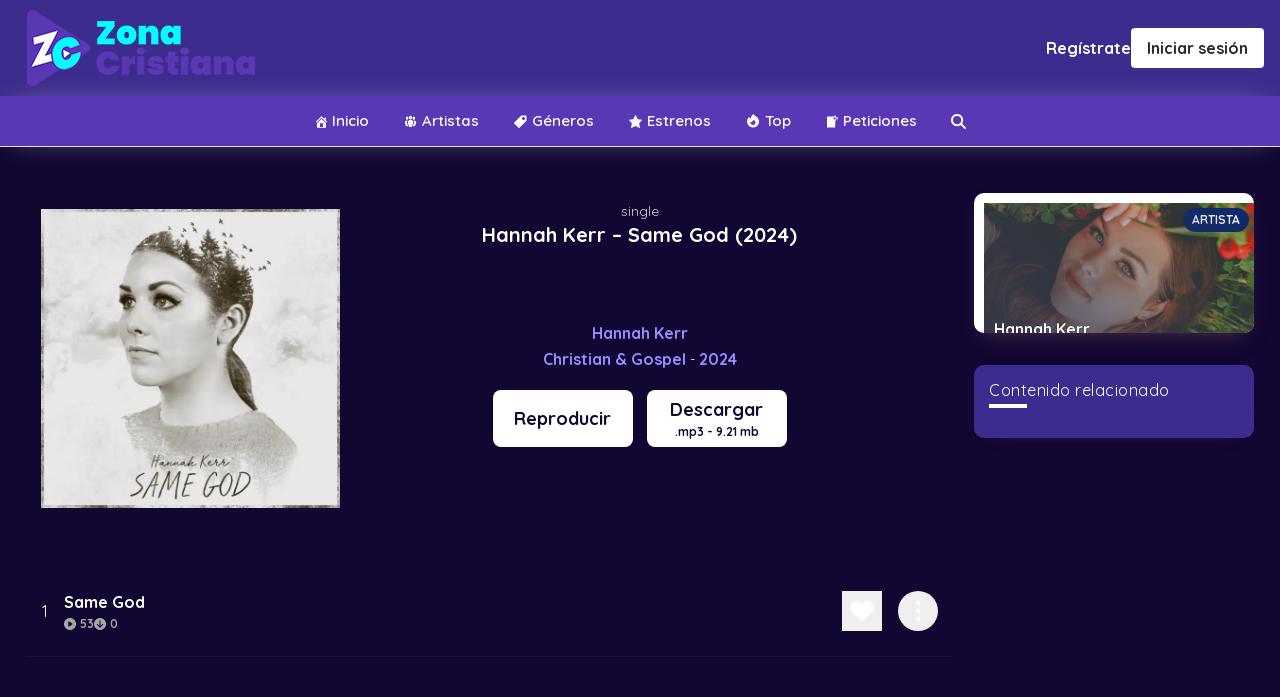

--- FILE ---
content_type: text/html; charset=UTF-8
request_url: https://zonacristiana.org/hannah-kerr-same-god-2024/
body_size: 22991
content:
<html dir='ltr' lang='es' prefix='og: http://ogp.me/ns#' xmlns='http://www.w3.org/1999/xhtml' xmlns:b='http://www.google.com/2005/gml/b' xmlns:data='http://www.google.com/2005/gml/data' xmlns:expr='http://www.google.com/2005/gml/expr'>
<head>
	<meta content='text/html; charset=UTF-8' http-equiv='Content-Type'/>
	<meta content='' name='theme-color'/>
	<meta content='width=device-width, initial-scale=1' name='viewport'/>
	<link rel="preconnect" href="https://fonts.googleapis.com">
	<link rel="preconnect" href="https://fonts.gstatic.com" crossorigin>
	<link href="https://fonts.googleapis.com/css2?family=Quicksand:wght@400;600;700&display=swap" rel="stylesheet">
    <script src="https://accounts.google.com/gsi/client" async defer></script>
	<style id="page-style">*, *::before, *::after {box-sizing:border-box;text-decoration:none;-webkit-tap-highlight-color:rgba(0,0,0,0);-webkit-tap-highlight-color:transparent;box-shadow:none;margin:0;outline:none;}*:focus,*:active{outline:none;}html, body {height:100%;-webkit-tap-highlight-color:transparent;}body {line-height:1.5;-webkit-font-smoothing:antialiased;}img, picture, video, canvas, svg {display:block;max-width:100%;}input, button, textarea, select {font:inherit;}p, h1, h2, h3, h4, h5, h6 {overflow-wrap:break-word;}ul {list-style:none;margin:0;padding:0;}figure {margin:0;}section{display:block;position:relative;width:100%;}figcaption {font-style:italic;font-size:0.8em;color:grey;line-height:1.4;}#root, #__next {}body{font-family:'Quicksand', sans-serif;font-weight:400;color:#28292f;background:#fff;background-repeat:no-repeat;background-attachment:fixed;text-rendering:optimizeLegibility}.brand {display:flex;align-items:center;justify-content:space-between;background:#fff;padding:10px 15px;position:relative;z-index:100;}.brand h2{color:#0f286d;margin:0;font-size:2.5rem;font-weight:BOLD;font-optical-sizing:auto;font-stretch:condensed;font-variant:all-petite-caps;text-shadow:0 0 2px #000;user-select:none;cursor:pointer;transition:transform .3s ease;will-change:transform;}.brand h2:hover,.brand h2:active{transform:scale(.98);}.menu,.navigation{position:relative;background:#5a37b4;display:flex;align-items:center;justify-content:center;width:100%;flex-direction:column;}.navigation{box-shadow:0 0 2rem -1rem #babcc1;}.menu ul{list-style:none;display:flex;margin:0;padding:0;width:100%;align-items:center;justify-content:center;}.menu ul li.current_page_item, .menu ul li.current-menu-item{background-color:hsl(225deg 21% 10%);}.menu .page_item a, .menu .menu-item a{text-decoration:none;padding:15px 15px;display:flex;align-items:center;justify-content:center;color:#fff;margin:0px 2px;font-weight:600;border-radius:1px;font-size:15px;}.container{display:flex;flex-direction:column;width:100%;max-width:1200px;margin:0 auto;}img.card{border-radius:10px;position:relative;z-index:6;display:block;}.ptitle{color:#2f1d51;font-style:normal;padding:25px 10px 10px 10px;font-size:14px;font-weight:bold;width:99%;overflow:hidden;white-space:nowrap;text-overflow:ellipsis;background:#fff;display:block;border-radius:15px;margin:0 auto;margin-top:-15px;position:relative;z-index:0;text-align:center;}.licard{position:relative;}.licard:hover svg,.licard:active svg{transform:translate(-50%,-50%) scale(1.2);}.grid .cargbb{}.blackplay{position:absolute;top:calc(50% - 15px);left:50%;transform:translate(-50%,-50%);fill:#fff;width:50px;height:auto;transition:all .3s ease;z-index:7;}.cardbg{position:absolute;top:0;left:0;width:100%;height:calc(100% - 40px);background:linear-gradient(45deg, #323749, transparent);border-radius:10px;z-index:6;}.pagination{display:flex;flex-direction:row;align-items:center;justify-content:center;width:100%;}.wp-pagenavi{background:#fff;display:flex;flex-direction:row;align-items:center;justify-content:center;padding:10px;border-radius:10px;box-shadow:4px 5px 10px -10px #323749;}span.pages{color:#474e66;margin-right:0;border-right:1px solid #dddfe3;padding-right:10px;}a.smaller.page {padding:10px 15px;margin:0 2px;font-weight:600;color:#0f286d;}*{border:0;padding:0;margin:0;}::selection{background:#6b9bd2!important;color:#fff;}a{font-weight:700;}a{text-decoration:none;color:#30a1c3;}a:hover{color:#5a37b4;}.style-module--pagingCarrier--3gulH{background:#fff;box-shadow:0 .1rem .2rem 0 rgba(0,0,0,.05);border-radius:23px;border:1px solid #f5f5f5;display:flex;flex-direction:row;justify-content:space-between;align-items:center;height:46px;width:300px;overflow:hidden;}.style-module--pagingCarrier--3gulH svg{height:34px;width:34px;}.style-module--pagingCarrier--3gulH>div{width:73px;display:flex;justify-content:center;align-items:center;}.style-module--pagingCarrier--3gulH a{padding:0;margin:0;line-height:0;height:50px;display:flex;justify-content:center;align-items:center;}.style-module--pagingCarrier--3gulH a:hover{background:#fafafa;}.style-module--pagingCarrier--3gulH a:hover svg{stroke:#333;}.style-module--pagingCarrier--3gulH span{color:#374957;font-size:21px;font-weight:700;}.style-module--pagingCarrier--3gulH div:first-child{border-right:1px solid #f5f5f5;}.style-module--pagingCarrier--3gulH div:nth-child(3){border-left:1px solid #f5f5f5;}.circle-tres {stroke-dasharray:100;}.cover {width:100%;height:100%;position:fixed;top:0;left:0;background:#323749;transition:all .1s cubic-bezier(0.46, 0.03, 0.52, 0.96) .1s;overflow:hidden;z-index:0;opacity:.8;backdrop-filter:blur(10px);}.cover.hide{transition:all .6s cubic-bezier(0.46, 0.03, 0.52, 0.96) .6s;transform:translate3d(0, -130%, 0);backdrop-filter:blur(0px);opacity:1;pointer-events:none;}.cover .icon{position:absolute;margin:auto;padding-bottom:25px;top:0;left:0;right:0;bottom:0;height:100px;width:100px;opacity:1;animation-fill-mode:forwards;animation-play-state:start;animation:animateGlyph 1s linear infinite;transform:scale3d(1, 1, 1);transition:all .1s cubic-bezier(0.46, 0.03, 0.52, 0.96) .1s;}.cover .icon svg{width:100%;height:100%;}*{-webkit-backface-visibility:hidden;-webkit-tap-highlight-color:transparent;}@media all{.wave{animation:wave .3s linear infinite;}}@keyframes animateGlyph{0%{font-variation-settings:"anim" 100;}100%{font-variation-settings:"anim" 200;}}@keyframes wave{0%{transform:translate3d(0, 0, 0);}100%{transform:translate3d(72px, 0, 0);}}.sidebox{background:#fff;border-radius:10px;padding:10px;box-shadow:0 10px 20px -10px #523352; display:flex;flex-direction:column;margin-top:1rem;overflow:hidden;min-height:140px;position:relative;margin-bottom:2rem;}.sideimage{position:absolute;z-index:0;height:140px;inset:0;}.sideimage .cardbg{width:100%;height:140px;}.sideimage .lazy{width:100%;height:140px;object-fit:cover;}aside.sidebar{width:300px;padding:30px 10px;}.sidetitle{position:absolute;bottom:0;left:0;z-index:9;color:#fff;width:100%;text-overflow:ellipsis;white-space:pre;word-break:keep-all;padding:2px 10px;font-weight:bold;text-shadow:0 0 1px black;}.sidetag{position:absolute;top:0;right:0;z-index:1;padding:2px 8px;color:#fff;background:#0f286d;border-radius:4rem;display:flex;align-items:center;justify-content:center;font-size:12px;font-weight:bold;margin:5px;text-transform:uppercase;border:1px solid #0f286d;}.p8-t{padding-top:8px;}.flex{display:flex;}.grid{display:grid;}.dir-row-reverse{flex-direction:row-reverse;}.wrap{flex-wrap:wrap;}[class*=gcol-]{--grid-column:1;grid-template-columns:repeat(var(--grid-column),minmax(0,1fr));}.gcol-2{--grid-column:2;}.gap-4{grid-gap:4px;}.wgts-post a{text-decoration:none;}.wgts-post:not(:last-child){border-bottom:1px solid #e2e8f0;}.wgts-post:before{text-align:center;}.wgts-post__labels a:hover{background:#181818;}.sidebar .widget {background:#3c2c8d;color:#fff;padding:5px 15px 20px 15px;border-radius:10px;box-shadow:0 10px 20px -20px #523352;}.wgts-label-list li a:hover:before,.wgts-post:before{background:#0f286d;}.sidebar .widget:not(:last-child){margin-bottom:0px;}.sidebar .widget-title{color:#fff;font-size:16px;margin-bottom:16px;font-weight:500;letter-spacing:.5px;position:relative;}.sidebar .widget-title:before{content:"";width:15%;height:4px;position:absolute;left:0;bottom:-2px;transform:translateY(100%);background:#fff;}.sidebar .widget-content{font-size:16px;line-height:1.75;}.wgts-post:before,.wgts-post__labels a,[class*=wgts-label] li a{font-size:12px;border-radius:4px;}.wgts-post{background:transparent;border-radius:4px;position:relative;}.wgts-post__title{margin:0;font-weight:700;font-size:16px;}.wgts-post__title{font-size:14px;-webkit-line-clamp:2;-webkit-box-orient:vertical;}.wgts-post{--thumbnail-width:62px;--thumbnail-height:72px;color:#191b26;position:relative;transition:box-shadow .15s,transform .15s;}.wgts-post:not(:last-child){padding-bottom:16px;margin-bottom:16px;}.wgts-post:before{color:#fff;width:20px;line-height:20px;font-weight:500;margin:4px;content:attr(data-index);position:absolute;left:0;top:0;z-index:6;}.wgts-post:not(:first-child):before{background:#334155;}.wgts-post *{outline:0;}.wgts-post__header{padding:0px 8px;width:calc(100% - var(--thumbnail-width));}.wgts-post__image{background:#000;width:var(--thumbnail-width);height:var(--thumbnail-height);border-radius:4px;-webkit-user-select:none;-moz-user-select:none;user-select:none;position:relative;overflow:hidden;}.wgts-post__image img{display:block;width:100%;height:100%;-o-object-fit:cover;object-fit:cover;transition:.2s;image-rendering:optimizeQuality;}.wgts-post:hover .wgts-post__image img{opacity:.75;filter:blur(.5px);}.wgts-post__title {font-weight:500;margin:0 0 4px;display:block;display:-webkit-box;overflow:hidden;transition:.2s;line-height:14px;font-weight:600;color:#fff;}[class*=wgts-label] li a{display:block;overflow:hidden;font-weight:500;}.wgts-post__labels a{padding:0 4px;background:#000;color:#fff;}[class*=wgts-label] li a{background:#e2e8f0;color:#191b26;padding:8px;text-decoration:none;transition:.15s;white-space:nowrap;text-overflow:ellipsis;position:relative;}[class*=wgts-label] li a.count{padding-right:32px;}[class*=wgts-label] li span{position:absolute;right:0;top:0;height:100%;display:flex;padding:0 8px;align-items:center;}[class*=wgts-label] li span:before{content:attr(data-count);opacity:.75;}.wgts-label-list li a{padding:4px 0;background:0 0!important;display:block;}.wgts-label-list li a:before{content:"";width:6px;height:6px;border-radius:16px;background:#e2e8f0;margin-right:8px;transition:.15s;display:inline-block;}.sidebar.section .widget{margin-bottom:15px!important;}.container.top.topnav{display:flex;justify-content:space-between;flex-direction:row;padding:0 10px;}.search-form{width:225px;display:flex;align-items:center;justify-content:center;position:relative;min-height:40px;}.search-field{width:100%;border:none;min-height:42px;padding:0 10px;background:#474e66;color:#fff;padding-right:25px;}.search-field::placeholder{color:#dddfe2;}.sloop{position:absolute;right:5px;top:calc(50% - 12px);width:25px;background:none;border:none;cursor:pointer;}.sloop svg{width:25px;height:auto;fill:rgb(238 241 245 / 64%);transition:all .3s ease;}.sloop:hover svg,.sloop:active svg{fill:#fff;}.page-title{font-size:22px;margin:0;margin-top:1rem;padding:0 1rem;margin-bottom:-1rem;color:#323749;}.sbtitle{display:flex;align-items:center;justify-content:space-between;padding:15px;}.sbtitle h2{color:#323749;font-weight:600;font-size:20px;}.search-container{position:relative;width:100%;display:block;height:0;transition:all .3s linear;background:#fff;border:1px solid #dddfe2;border-top:0;}.search-container.active{height:auto;}@keyframes ldio-37ee2gavdm {0% { opacity:1 }100% { opacity:0 }}.ldio-37ee2gavdm div {left:94px;top:48px;position:absolute;animation:ldio-37ee2gavdm linear 1s infinite;background:#0099e5;width:12px;height:24px;border-radius:6px / 12px;transform-origin:6px 52px;}.ldio-37ee2gavdm div:nth-child(1) {transform:rotate(0deg);animation-delay:-0.9166666666666666s;background:#0099e5;}.ldio-37ee2gavdm div:nth-child(2) {transform:rotate(30deg);animation-delay:-0.8333333333333334s;background:#0099e5;}.ldio-37ee2gavdm div:nth-child(3) {transform:rotate(60deg);animation-delay:-0.75s;background:#0099e5;}.ldio-37ee2gavdm div:nth-child(4) {transform:rotate(90deg);animation-delay:-0.6666666666666666s;background:#0099e5;}.ldio-37ee2gavdm div:nth-child(5) {transform:rotate(120deg);animation-delay:-0.5833333333333334s;background:#0099e5;}.ldio-37ee2gavdm div:nth-child(6) {transform:rotate(150deg);animation-delay:-0.5s;background:#0099e5;}.ldio-37ee2gavdm div:nth-child(7) {transform:rotate(180deg);animation-delay:-0.4166666666666667s;background:#0099e5;}.ldio-37ee2gavdm div:nth-child(8) {transform:rotate(210deg);animation-delay:-0.3333333333333333s;background:#0099e5;}.ldio-37ee2gavdm div:nth-child(9) {transform:rotate(240deg);animation-delay:-0.25s;background:#0099e5;}.ldio-37ee2gavdm div:nth-child(10) {transform:rotate(270deg);animation-delay:-0.16666666666666666s;background:#0099e5;}.ldio-37ee2gavdm div:nth-child(11) {transform:rotate(300deg);animation-delay:-0.08333333333333333s;background:#0099e5;}.ldio-37ee2gavdm div:nth-child(12) {transform:rotate(330deg);animation-delay:0s;background:#0099e5;}.loadingio-spinner-spinner-3t3ep79cnfb {width:200px;height:200px;display:inline-block;overflow:hidden;transform:scale(.5);}.ldio-37ee2gavdm {width:100%;height:100%;position:relative;transform:translateZ(0) scale(1);backface-visibility:hidden;transform-origin:0 0; }.ldio-37ee2gavdm div { box-sizing:content-box; }@keyframes sck{to{transform:scale(1);}}.sclosers{transform:scale(0);cursor:pointer;width:35px;height:auto;border:1px solid #323749;border-radius:1rem;position:absolute;top:10px;right:10px;transition:all .3s ease;animation:sck .6s ease forwards;display:none;}.search-container.active .sclosers{display:block;}.menutoggle{display:none;}.artistaa{display:flex;width:100%;justify-content:center;align-items:center;flex-direction:column;}.sbtitle.bg{background:#fff;margin-bottom:30px;}.artistaa >div{position:relative;}.artistaa img{border-radius:50%;width:150px;height:150px;overflow:hidden;object-fit:cover;box-shadow:0 10px 10px #e9edf2;}.verified {position:absolute;bottom:-2px;right:0px;filter:drop-shadow(0px 0px 2px #e9edf2);}.verified svg{width:50px;height:auto;}.taxnme{padding-top:10px;text-align:center;width:100%;display:block;font-size:22px!important;}.maincra{position:absolute;top:5px;right:5px;z-index:99;border-radius:8px;padding:0px 5px;min-width:50%;color:#fff;background:rgb(0,0,0,.2);backdrop-filter:blur(5px);text-align:center;font-size:12px;font-weight:600;min-height:22px;display:flex;align-items:center;justify-content:center;}.p16{padding:16px;}.p16-x{padding-left:16px;padding-right:16px;}.p16-y{padding-top:16px;padding-bottom:16px;}.m42-t{margin-top:42px;}.flex{display:flex;}.content-center{justify-content:center;}.content-between{justify-content:space-between;}.items-center{align-items:center;}.dir-column{flex-direction:column;}.gap-4{grid-gap:4px;}.gap-16{grid-gap:16px;}.containerner{width:100%;}.containerner{--gap:16px;max-width:1200px;flex-wrap:wrap;}.containerner\:auto{margin-left:auto;margin-right:auto;}.footer>.containerner{padding:16px;}.footer-social a,.footer-tbar{text-align:center;}.Blog .widget:not(:last-child){margin-bottom:0px;background:none;}.footer-bottom{border-top:1px solid #e2e8f0;}.footer-tbar{min-height:64px;}.footer-logo{color:#1e293b;font-size:24px;font-weight:500;text-transform:uppercase;opacity:.75;text-align:left;}.footer-nav a{font-size:18px;color:#1e293b;opacity:.65;font-weight:500;transition:.25s;}.footer-nav a:hover{opacity:1;text-decoration:none;}.footer-social a{width:36px;height:36px;display:grid;place-content:center;line-height:1;text-decoration:none;border-radius:4px;background:var(--light);font-size:var(--size-base);color:rgba(var(--text-rgb),.85);transition:.3s;}.footer-copyrights{font-size:14px;color:rgba(30, 41, 59,.7);font-weight:500;opacity:1;}.footer-copyrights p{opacity:.8;margin:0;font-size:12px;font-weight:400;}nav.menu > svg{display:none;}@media (max-width:800px){.menutoggle{display:flex;width:50px;background:none;border:none;color:#fff;padding:19px;height:44px;align-items:center;padding-left:0;}.menutoggle svg{width:20px;height:auto;fill:currentColor;}.search-form{width:100%;}.menu ul{flex-direction:column;align-items:baseline;gap:10px;}@keyframes menop{to{width:calc(100% - 100px);max-width:350px; height:auto;opacity:1}}nav.menu.open{position:fixed;top:0;bottom:0;left:0;width:250px;z-index:99999;display:flex;padding:15px;height:0;opacity:0;justify-content:start;box-shadow:0 10px 20px -10px #523352;animation:menop .05s linear forwards;padding-top:15px!important;background-color:#120732;}nav.menu .srform{display:none;}nav.menu li {background-color:#3c2c8e !important;}}.mainch {margin-top:70px;padding:0 15px;}.item-ch h3 {background-color:hsl(225deg 19% 24%);color:#fff;padding:8px 12px;display:inline-block;font-size:14px;border-radius:2px;}.item-ch{margin-bottom:50px;}.item-ch:last-child{margin-bottom:0;}@media (max-width:1099px){.dgrid {overflow-x:scroll;overflow-y:hidden;white-space:nowrap;padding-bottom:10px;margin-top:20px;}.dgrid li {width:160px;display:inline-block;margin-right:20px;}.dgrid li:last-child{margin-right:0;}}@media (min-width:1100px) {.dgrid {overflow-x:hidden;overflow-y:hidden;white-space:nowrap;padding-bottom:10px;margin-top:20px;}.dgrid li {width:16.6667%;display:inline-block;}.dgrid li:last-child{padding-right:0;}.dgrid li a{padding-right:10px;display:block;}.dgrid li a figure{position:relative;} }.dgrid img {width:100%;}.dgrid li a {position:relative;}.title-ch {display:flex;justify-content:space-between;align-items:center;}.title-ch a {color:#000;font-size:15px;}.svg-c {fill:#0f286d;}.post-metat{text-align:center;margin-bottom:6px;display:flex;justify-content:center;align-items:center;flex-wrap:wrap;color:#fff!important;}.post-meta-2 a, .post-meta-3 a {color:#fff!important;}.post-meta-2 a:hover,.post-meta-3 a:hover{color:#fff!important;}.post-meta-3{text-align:center;display:flex;}.post-meta-3 span {padding:0 8px;color:#fff;}.post-download {display:flex;justify-content:center;margin-top:15px;justify-content:center;}.post-download a {background-color:#fff;color:#000;border-radius:8px;padding:6px 12px;font-size:16px;display:flex;align-items:center;margin:0 7px;}.post-download svg{width:22px;fill:#000;margin-right:5px;}.post-download svg.svg-play{width:13px;fill:#fff;margin-right:5px;}.single .audio-reactive-track{background-color:transparent;}.single .audio-reactive-track {padding-bottom:0;padding-top:0;}.single .audio-reactive-track .title a{width:calc(100% - 22px);}.single .track-cnt {margin-top:10px;}.single .list-d {width:25px;display:block;}.single .audio-tracks-container {padding:5px 0;}.single .audio-reactive-track .track-main {flex-wrap:wrap;}.p-16 {padding:0 16px;}.single .picdesc {margin-bottom:10px;}.single .pixicon-play svg{width:20px;}.single .audio-reactive-track .title{margin-left:0px;display:flex;justify-content:space-between;width:0px;height:60px;align-items:center;}.menu-title-mobile{display:none;}@media (max-width:800px) {.post-meta-3 {justify-content:center;}.menu-title-mobile{display:flex;align-items:center;color:#fff;padding:0 15px;width:100%;margin-bottom:10px;font-size:15px;cursor:pointer;}.menu-title-mobile svg {fill:#d63638;width:12px;margin-right:8px;}.menu .page_item a, .menu .menu-item a {justify-content:start;font-size:16px;}.menu ul li {width:100%;}.custom-btn {display:none;}.single .c-header__poster {border-radius:0;}.single .c-header__poster img{width:250px;height:auto;margin-top:10px;}.single .post_title{box-shadow:none;padding-bottom:5px;}.single .post-container .main{padding:0;}.single-title {margin-bottom:0;}.single .picdesc {margin-top:10px;}}@media (max-width:599px) {}@media (min-width:801px){.single .picdesc {justify-content:center;}.single .audio-tracks-container {padding:15px 0;}.single .list-d {display:none;}.single .c-header__poster{display:grid;grid-template-columns:1fr 1fr 1fr;padding-left:15px;padding-right:15px;}.single .image-featured{grid-column:1;grid-row:1 / span 2;}.single .single-title {grid-column:2/ span 3;grid-row:1;display:flex;align-items:end;justify-content:center;}.single .picdesc {grid-column:2/ span 3;grid-row:2;width:100%;margin-bottom:0;display:flex;align-items:center;flex-direction:column;justify-content:start;}}.bg-play {background-color:#3C2C8E;}.bg-play svg {fill:#fff;}.single .bg-play .title a{color:#fff;}.mt-dv {margin-top:50px;}.figure-art {display:flex;justify-content:center;align-items:center;width:100%;}.figure-art img {width:200px;height:200px;object-fit:cover;border-radius:100%;}.title-art {text-align:center;width:100%;margin-top:10px;display:flex;justify-content:center;align-items:center;color:#fff;}.title-art svg {fill:#1DA1F2;width:20px;margin-left:10px;border:1px solid #ffffff;border-radius:100%;padding:0px;}.mainch .grid-pad-0 {padding:0;}.mb-dv {margin-bottom:20px;}.item-chstar h3{font-size:26px;}.list-artist{display:grid;grid-template-columns:1fr 1fr;grid-gap:15px;}.list-artist figure {text-align:center;}.list-artist figure img {object-fit:cover;width:100%;height:auto;border-radius:100%;margin:0 auto;}.item-chstar {margin-bottom:50px;}.item-chstar:last-child{margin-bottom:0;}.item-artist {display:block;}.item-artist h2 {font-size:15px;text-align:center;margin-top:5px;}@media (min-width:500px){.list-artist{display:grid;grid-template-columns:1fr 1fr 1fr;grid-gap:15px;}}@media (min-width:800px){.list-artist{display:grid;grid-template-columns:1fr 1fr 1fr 1fr;grid-gap:15px;}}@media (min-width:1100px){.list-artist{display:grid;grid-template-columns:1fr 1fr 1fr 1fr 1fr 1fr;grid-gap:15px;}}.svg-c {width:4px;margin:0 8px;}#hiplayer {visibility:hidden;opacity:0;transition:visibility 0s, opacity 0.5s linear;}#hiplayer.show {visibility:visible;opacity:1;}@keyframes spin {from {transform:rotateZ(0); }to {transform:rotateZ(1turn); } }.green-audio-player {width:100%;min-width:300px;height:112px;box-shadow:0 4px 16px 0 rgba(0, 0, 0, 0.07);display:flex !important;flex-wrap:wrap;justify-content:space-between;align-items:flex-start;user-select:none;background-color:#fff;box-sizing:border-box;outline:none;background-color:#3c2c8d;}.green-audio-player.player-accessible .play-pause-btn:hover,.green-audio-player.player-accessible .controls:hover,.green-audio-player.player-accessible .volume__button:hover,.green-audio-player.player-accessible .volume__controls:hover,.green-audio-player.player-accessible .download:hover {outline:dotted 1px #999; }.green-audio-player svg,.green-audio-player img {display:block; }.green-audio-player .holder {position:relative; }.green-audio-player .holder .loading .loading__spinner {position:absolute;left:-3px;bottom:2px;width:16px;height:16px;border:2px solid #b0b0b0;border-right-color:rgba(0, 0, 0, 0);border-radius:50%;animation:spin 0.4s linear infinite; }.green-audio-player .holder .play-pause-btn {visibility:hidden;cursor:pointer;outline:none; }.green-audio-player .holder .play-pause-btn:focus {outline:none; }.green-audio-player .slider {flex-grow:1;background-color:#d8d8d8;cursor:pointer;position:relative; }.green-audio-player .slider .gap-progress {background-color:#32cd96;border-radius:inherit;position:absolute;pointer-events:none; }.green-audio-player .slider .gap-progress .pin {height:16px;width:16px;border-radius:8px;background-color:#32cd96;position:absolute;pointer-events:all;box-shadow:0 1px 1px 0 rgba(0, 0, 0, 0.32); }.green-audio-player .slider .gap-progress .pin::after {content:"";display:block;background:rgba(0, 0, 0, 0);width:200%;height:200%;margin-left:-50%;margin-top:-50%;border-radius:50%; }.green-audio-player .controls {font-family:"Roboto", sans-serif;font-size:16px;line-height:18px;color:#55606e;display:flex;flex-grow:1;justify-content:space-between;align-items:center;margin-left:15px;margin-right:15px;outline:none; }.green-audio-player .controls .controls__slider {margin-left:16px;margin-right:16px;border-radius:2px;height:10px; }.green-audio-player .controls .controls__slider .controls__progress {width:0;height:100%; }.green-audio-player .controls .controls__slider .controls__progress .progress__pin {right:-8px;top:-3px; }.green-audio-player .controls span {cursor:default; }.green-audio-player .controls:focus {outline:none; }.green-audio-player .volume {position:relative; }.green-audio-player .volume .volume__button {cursor:pointer;outline:none; }.green-audio-player .volume .volume__button:focus {outline:none; }.green-audio-player .volume .volume__button.open path {fill:#32cd96; }.green-audio-player .volume .volume__controls {width:30px;height:135px;background-color:rgba(0, 0, 0, 0.62);border-radius:7px;position:absolute;left:-3px;bottom:52px;flex-direction:column;align-items:center;display:flex;z-index:2;outline:none; }.green-audio-player .volume .volume__controls .volume__slider {margin-top:12px;margin-bottom:12px;width:6px;border-radius:3px; }.green-audio-player .volume .volume__controls .volume__slider .volume__progress {bottom:0;height:100%;width:6px; }.green-audio-player .volume .volume__controls .volume__slider .volume__progress .volume__pin {left:-5px;top:-8px; }.green-audio-player .volume .volume__controls:focus {outline:none; }.green-audio-player .volume .volume__controls.hidden {display:none; }.green-audio-player .volume .volume__controls.top {bottom:52px;left:-3px; }.green-audio-player .volume .volume__controls.middle {bottom:-54px;left:54px; }.green-audio-player .volume .volume__controls.bottom {bottom:-164px;left:-3px; }.green-audio-player .download {display:none;margin-left:16px;cursor:pointer;outline:none; }.green-audio-player .download:focus {outline:none; }.green-audio-player:focus {outline:none; }.message__offscreen {border:0;clip:rect(1px, 1px, 1px, 1px);clip-path:inset(50%);height:1px;margin:-1px;overflow:hidden;padding:0;position:absolute;width:1px;word-wrap:normal; }.pll {padding-left:10px;}.pl-ti{width:100%;background-color:#513cbd;padding:5px 16px;color:#fff;font-size:14px;font-weight:700;}.pl-main {display:flex;width:100%;align-items:center;padding-left:16px;padding-right:16px;}.pl-main svg, .pl-main svg path{fill:#fff;}.green-audio-player .controls span {color:#fff;}.close-player{cursor:pointer;}.adow-m {display:block;width:30px;}@media (min-width:587px) {.adow-m {display:none;}}nav.menu {position:relative;}.srform {width:100%;height:100%;position:absolute;top:0;left:0;z-index:10;display:none;}.srform input {width:100%;height:100%;background-color:#191b26;color:#fff;padding-left:15px;padding-right:15px;}.srform.on {display:block;}.custom-btn {z-index:20;}.footer-copyrights {display:flex;justify-content:space-between;align-items:center;width:100%;flex-direction:column;}.nav-footer ul {display:flex;flex-wrap:wrap;}.nav-footer ul li {padding:0 6px;}.nav-footer ul li a {font-size:14px;color:rgb(65, 65, 65);}.footer-personal-copyrights {margin-bottom:20px;}@media (min-width:1200px) {.footer-copyrights {justify-content:space-between;align-items:center;flex-direction:row;}.footer-personal-copyrights {margin-bottom:0px;}}.tmp-page {padding:50px 15px;}.entry-content p {margin-bottom:20px;}.entry-title {margin-bottom:20px;}.entry-content p:last-child{margin-bottom:0;}.entry-content blockquote {margin-bottom:20px;background-color:#f5f5f5;padding:15px 20px;font-size:15px;}.ret svg {width:14px;fill:#fff;margin-right:7px;}@media (max-width:800px) {.srform {position:relative;display:block;margin-top:10px;padding:0 15px;}.srform input {width:100%;height:100%;background-color:#ffffff;color:#000;padding:10px 15px;}}#hiplayer{z-index:9999;position:fixed;bottom:72px;left:0;width:100%;display:flex;align-items:center;background:#fff;box-shadow:0 0 5rem rgb(108 117 125 / 48%);}@media screen and (min-width:640px) {#hiplayer{bottom:0;}}#hiplayer a.av{width:70px;height:60px;}#hiplayer img{width:50px;height:50px;object-fit:cover;margin:5px 5px;}#musicplayer{width:100%}#hiplayer a.download{width:60px;height:50px;display:flex;align-items:center;justify-content:center;background:#e5ebf1;margin:0 5px;border-radius:50px;overflow:hidden;}#hiplayer a.download svg{width:30px;height:auto;fill:#474e66;}.brand img {max-width:160px;height:auto;}.entr {padding:0px 15px 30px;}.post-download {margin-bottom:20px;}.social-header {display:flex;align-items:center;}.social-header a {margin-right:15px;}.social-header a:last-child{margin-right:0;}.social-header svg {height:26px;}.brand {max-width:1200px;margin:0 auto;width:100%;}@media (min-width:768px){.brand img {max-width:200px;height:auto;}.social-header svg {height:30px;}}</style>	<meta name='robots' content='index, follow, max-image-preview:large, max-snippet:-1, max-video-preview:-1' />

	<!-- This site is optimized with the Yoast SEO plugin v26.8 - https://yoast.com/product/yoast-seo-wordpress/ -->
	<title>▶️ Hannah Kerr - Same God (2024) &#187; Zona Cristiana ⚡</title>
	<meta name="description" content="Hannah Kerr Same God ➤ Hannah Kerr Same God Download MP3 ➤ Hannah Kerr Same God Download Single ➤ Hannah Kerr 2024 ➤ Zona Cristiana ⚡" />
	<link rel="canonical" href="https://zonacristiana.org/hannah-kerr-same-god-2024/" />
	<meta property="og:locale" content="es_ES" />
	<meta property="og:type" content="article" />
	<meta property="og:title" content="▶️ Hannah Kerr - Same God (2024) &#187; Zona Cristiana ⚡" />
	<meta property="og:description" content="Hannah Kerr Same God ➤ Hannah Kerr Same God Download MP3 ➤ Hannah Kerr Same God Download Single ➤ Hannah Kerr 2024 ➤ Zona Cristiana ⚡" />
	<meta property="og:url" content="https://zonacristiana.org/hannah-kerr-same-god-2024/" />
	<meta property="og:site_name" content="Zona Cristiana" />
	<meta property="article:published_time" content="2024-07-22T21:54:12+00:00" />
	<meta property="og:image" content="https://zonacristiana.org/wp-content/uploads/2024/07/image1721224017.webp" />
	<meta property="og:image:width" content="632" />
	<meta property="og:image:height" content="632" />
	<meta property="og:image:type" content="image/webp" />
	<meta name="author" content="Wrayan" />
	<meta name="twitter:card" content="summary_large_image" />
	<meta name="twitter:label1" content="Escrito por" />
	<meta name="twitter:data1" content="Wrayan" />
	<meta name="twitter:label2" content="Tiempo de lectura" />
	<meta name="twitter:data2" content="1 minuto" />
	<script type="application/ld+json" class="yoast-schema-graph">{"@context":"https://schema.org","@graph":[{"@type":"Article","@id":"https://zonacristiana.org/hannah-kerr-same-god-2024/#article","isPartOf":{"@id":"https://zonacristiana.org/hannah-kerr-same-god-2024/"},"author":{"name":"Wrayan","@id":"https://zonacristiana.org/#/schema/person/e993c9f96253c5295b9943d460726a97"},"headline":"Hannah Kerr &#8211; Same God (2024)","datePublished":"2024-07-22T21:54:12+00:00","mainEntityOfPage":{"@id":"https://zonacristiana.org/hannah-kerr-same-god-2024/"},"wordCount":5,"commentCount":0,"publisher":{"@id":"https://zonacristiana.org/#organization"},"image":{"@id":"https://zonacristiana.org/hannah-kerr-same-god-2024/#primaryimage"},"thumbnailUrl":"https://zonacristiana.org/wp-content/uploads/2024/07/image1721224017.webp","articleSection":["Single"],"inLanguage":"es","potentialAction":[{"@type":"CommentAction","name":"Comment","target":["https://zonacristiana.org/hannah-kerr-same-god-2024/#respond"]}]},{"@type":"WebPage","@id":"https://zonacristiana.org/hannah-kerr-same-god-2024/","url":"https://zonacristiana.org/hannah-kerr-same-god-2024/","name":"▶️ Hannah Kerr - Same God (2024) &#187; Zona Cristiana ⚡","isPartOf":{"@id":"https://zonacristiana.org/#website"},"primaryImageOfPage":{"@id":"https://zonacristiana.org/hannah-kerr-same-god-2024/#primaryimage"},"image":{"@id":"https://zonacristiana.org/hannah-kerr-same-god-2024/#primaryimage"},"thumbnailUrl":"https://zonacristiana.org/wp-content/uploads/2024/07/image1721224017.webp","datePublished":"2024-07-22T21:54:12+00:00","description":"Hannah Kerr Same God ➤ Hannah Kerr Same God Download MP3 ➤ Hannah Kerr Same God Download Single ➤ Hannah Kerr 2024 ➤ Zona Cristiana ⚡","breadcrumb":{"@id":"https://zonacristiana.org/hannah-kerr-same-god-2024/#breadcrumb"},"inLanguage":"es","potentialAction":[{"@type":"ReadAction","target":["https://zonacristiana.org/hannah-kerr-same-god-2024/"]}]},{"@type":"ImageObject","inLanguage":"es","@id":"https://zonacristiana.org/hannah-kerr-same-god-2024/#primaryimage","url":"https://zonacristiana.org/wp-content/uploads/2024/07/image1721224017.webp","contentUrl":"https://zonacristiana.org/wp-content/uploads/2024/07/image1721224017.webp","width":632,"height":632},{"@type":"BreadcrumbList","@id":"https://zonacristiana.org/hannah-kerr-same-god-2024/#breadcrumb","itemListElement":[{"@type":"ListItem","position":1,"name":"Home","item":"https://zonacristiana.org/"},{"@type":"ListItem","position":2,"name":"Hannah Kerr &#8211; Same God (2024)"}]},{"@type":"WebSite","@id":"https://zonacristiana.org/#website","url":"https://zonacristiana.org/","name":"Zona Cristiana","description":"Descargar Música Cristiana","publisher":{"@id":"https://zonacristiana.org/#organization"},"potentialAction":[{"@type":"SearchAction","target":{"@type":"EntryPoint","urlTemplate":"https://zonacristiana.org/?s={search_term_string}"},"query-input":{"@type":"PropertyValueSpecification","valueRequired":true,"valueName":"search_term_string"}}],"inLanguage":"es"},{"@type":"Organization","@id":"https://zonacristiana.org/#organization","name":"Zona Cristiana","url":"https://zonacristiana.org/","logo":{"@type":"ImageObject","inLanguage":"es","@id":"https://zonacristiana.org/#/schema/logo/image/","url":"https://zonacristiana.org/wp-content/uploads/2025/11/asd.png","contentUrl":"https://zonacristiana.org/wp-content/uploads/2025/11/asd.png","width":250,"height":80,"caption":"Zona Cristiana"},"image":{"@id":"https://zonacristiana.org/#/schema/logo/image/"}},{"@type":"Person","@id":"https://zonacristiana.org/#/schema/person/e993c9f96253c5295b9943d460726a97","name":"Wrayan","image":{"@type":"ImageObject","inLanguage":"es","@id":"https://zonacristiana.org/#/schema/person/image/","url":"https://zonacristiana.org/wp-content/uploads/2024/03/FAVICON-v2-96x96.png","contentUrl":"https://zonacristiana.org/wp-content/uploads/2024/03/FAVICON-v2-96x96.png","caption":"Wrayan"},"url":"https://zonacristiana.org/author/wrayan/"}]}</script>
	<!-- / Yoast SEO plugin. -->


<link rel="alternate" type="application/rss+xml" title="Zona Cristiana &raquo; Feed" href="https://zonacristiana.org/feed/" />
<link rel="alternate" type="application/rss+xml" title="Zona Cristiana &raquo; Feed de los comentarios" href="https://zonacristiana.org/comments/feed/" />
<link rel="alternate" type="application/rss+xml" title="Zona Cristiana &raquo; Comentario Hannah Kerr &#8211; Same God (2024) del feed" href="https://zonacristiana.org/hannah-kerr-same-god-2024/feed/" />
<link rel="alternate" title="oEmbed (JSON)" type="application/json+oembed" href="https://zonacristiana.org/wp-json/oembed/1.0/embed?url=https%3A%2F%2Fzonacristiana.org%2Fhannah-kerr-same-god-2024%2F" />
<link rel="alternate" title="oEmbed (XML)" type="text/xml+oembed" href="https://zonacristiana.org/wp-json/oembed/1.0/embed?url=https%3A%2F%2Fzonacristiana.org%2Fhannah-kerr-same-god-2024%2F&#038;format=xml" />
<style id='wp-img-auto-sizes-contain-inline-css'>
img:is([sizes=auto i],[sizes^="auto," i]){contain-intrinsic-size:3000px 1500px}
/*# sourceURL=wp-img-auto-sizes-contain-inline-css */
</style>
<link rel='stylesheet' id='dashicons-css' href='https://zonacristiana.org/wp-includes/css/dashicons.min.css?ver=6.9' media='all' />
<link rel='stylesheet' id='menu-icons-extra-css' href='https://zonacristiana.org/wp-content/plugins/menu-icons/css/extra.min.css?ver=0.13.20' media='all' />
<style id='classic-theme-styles-inline-css'>
/*! This file is auto-generated */
.wp-block-button__link{color:#fff;background-color:#32373c;border-radius:9999px;box-shadow:none;text-decoration:none;padding:calc(.667em + 2px) calc(1.333em + 2px);font-size:1.125em}.wp-block-file__button{background:#32373c;color:#fff;text-decoration:none}
/*# sourceURL=/wp-includes/css/classic-themes.min.css */
</style>
<link rel='stylesheet' id='mpp_gutenberg-css' href='https://zonacristiana.org/wp-content/plugins/metronet-profile-picture/dist/blocks.style.build.css?ver=2.6.3' media='all' />
<link rel='stylesheet' id='zona_public_css-css' href='https://zonacristiana.org/wp-content/themes/zonacristiana/public/css/zona_public.css?ver=1769205142' media='all' />
<script src="https://zonacristiana.org/wp-includes/js/jquery/jquery.min.js?ver=3.7.1" id="jquery-core-js"></script>
<script src="https://zonacristiana.org/wp-includes/js/jquery/jquery-migrate.min.js?ver=3.4.1" id="jquery-migrate-js"></script>
<link rel="https://api.w.org/" href="https://zonacristiana.org/wp-json/" /><link rel="alternate" title="JSON" type="application/json" href="https://zonacristiana.org/wp-json/wp/v2/posts/88964" /><link rel="EditURI" type="application/rsd+xml" title="RSD" href="https://zonacristiana.org/xmlrpc.php?rsd" />
<meta name="generator" content="WordPress 6.9" />
<link rel='shortlink' href='https://zonacristiana.org/?p=88964' />
<!-- Google tag (gtag.js) -->
<script async src="https://www.googletagmanager.com/gtag/js?id=G-WFV4J7YM9C"></script>
<script>
  window.dataLayer = window.dataLayer || [];
  function gtag(){dataLayer.push(arguments);}
  gtag('js', new Date());

  gtag('config', 'G-WFV4J7YM9C');
</script>		<style type="text/css">
					.site-title,
			.site-description {
				position: absolute;
				clip: rect(1px, 1px, 1px, 1px);
				}
					</style>
		<link rel="icon" href="https://zonacristiana.org/wp-content/uploads/2024/03/cropped-FAVICON-v2-32x32.png" sizes="32x32" />
<link rel="icon" href="https://zonacristiana.org/wp-content/uploads/2024/03/cropped-FAVICON-v2-192x192.png" sizes="192x192" />
<link rel="apple-touch-icon" href="https://zonacristiana.org/wp-content/uploads/2024/03/cropped-FAVICON-v2-180x180.png" />
<meta name="msapplication-TileImage" content="https://zonacristiana.org/wp-content/uploads/2024/03/cropped-FAVICON-v2-270x270.png" />
		<style id="wp-custom-css">
			.post-metat a {
	font-size: 16px;
	color: #9d8aff;
}

.post-download a {
	font-size: 18px;
	color: #120732;
}

.svg-c {
	fill: #fff;
}

.mx-1 {
	color: #fff;
}

/*
.menu .page_item a, .menu .menu-item a {
	font-size: 18px;
}
*/

.wgts-post__labels a {
	background: #120732;
}

.text-gray-600 {
	color: #a6a6a6;
}

.single .audio-tracks-container {
	border-bottom: 1px #1a0c44 solid;
}

.italic {
	font-style: normal;
}		</style>
			<script type="text/javascript">var appurl = 'https://zonacristiana.org';</script>
<style id='global-styles-inline-css'>
:root{--wp--preset--aspect-ratio--square: 1;--wp--preset--aspect-ratio--4-3: 4/3;--wp--preset--aspect-ratio--3-4: 3/4;--wp--preset--aspect-ratio--3-2: 3/2;--wp--preset--aspect-ratio--2-3: 2/3;--wp--preset--aspect-ratio--16-9: 16/9;--wp--preset--aspect-ratio--9-16: 9/16;--wp--preset--color--black: #000000;--wp--preset--color--cyan-bluish-gray: #abb8c3;--wp--preset--color--white: #ffffff;--wp--preset--color--pale-pink: #f78da7;--wp--preset--color--vivid-red: #cf2e2e;--wp--preset--color--luminous-vivid-orange: #ff6900;--wp--preset--color--luminous-vivid-amber: #fcb900;--wp--preset--color--light-green-cyan: #7bdcb5;--wp--preset--color--vivid-green-cyan: #00d084;--wp--preset--color--pale-cyan-blue: #8ed1fc;--wp--preset--color--vivid-cyan-blue: #0693e3;--wp--preset--color--vivid-purple: #9b51e0;--wp--preset--gradient--vivid-cyan-blue-to-vivid-purple: linear-gradient(135deg,rgb(6,147,227) 0%,rgb(155,81,224) 100%);--wp--preset--gradient--light-green-cyan-to-vivid-green-cyan: linear-gradient(135deg,rgb(122,220,180) 0%,rgb(0,208,130) 100%);--wp--preset--gradient--luminous-vivid-amber-to-luminous-vivid-orange: linear-gradient(135deg,rgb(252,185,0) 0%,rgb(255,105,0) 100%);--wp--preset--gradient--luminous-vivid-orange-to-vivid-red: linear-gradient(135deg,rgb(255,105,0) 0%,rgb(207,46,46) 100%);--wp--preset--gradient--very-light-gray-to-cyan-bluish-gray: linear-gradient(135deg,rgb(238,238,238) 0%,rgb(169,184,195) 100%);--wp--preset--gradient--cool-to-warm-spectrum: linear-gradient(135deg,rgb(74,234,220) 0%,rgb(151,120,209) 20%,rgb(207,42,186) 40%,rgb(238,44,130) 60%,rgb(251,105,98) 80%,rgb(254,248,76) 100%);--wp--preset--gradient--blush-light-purple: linear-gradient(135deg,rgb(255,206,236) 0%,rgb(152,150,240) 100%);--wp--preset--gradient--blush-bordeaux: linear-gradient(135deg,rgb(254,205,165) 0%,rgb(254,45,45) 50%,rgb(107,0,62) 100%);--wp--preset--gradient--luminous-dusk: linear-gradient(135deg,rgb(255,203,112) 0%,rgb(199,81,192) 50%,rgb(65,88,208) 100%);--wp--preset--gradient--pale-ocean: linear-gradient(135deg,rgb(255,245,203) 0%,rgb(182,227,212) 50%,rgb(51,167,181) 100%);--wp--preset--gradient--electric-grass: linear-gradient(135deg,rgb(202,248,128) 0%,rgb(113,206,126) 100%);--wp--preset--gradient--midnight: linear-gradient(135deg,rgb(2,3,129) 0%,rgb(40,116,252) 100%);--wp--preset--font-size--small: 13px;--wp--preset--font-size--medium: 20px;--wp--preset--font-size--large: 36px;--wp--preset--font-size--x-large: 42px;--wp--preset--spacing--20: 0.44rem;--wp--preset--spacing--30: 0.67rem;--wp--preset--spacing--40: 1rem;--wp--preset--spacing--50: 1.5rem;--wp--preset--spacing--60: 2.25rem;--wp--preset--spacing--70: 3.38rem;--wp--preset--spacing--80: 5.06rem;--wp--preset--shadow--natural: 6px 6px 9px rgba(0, 0, 0, 0.2);--wp--preset--shadow--deep: 12px 12px 50px rgba(0, 0, 0, 0.4);--wp--preset--shadow--sharp: 6px 6px 0px rgba(0, 0, 0, 0.2);--wp--preset--shadow--outlined: 6px 6px 0px -3px rgb(255, 255, 255), 6px 6px rgb(0, 0, 0);--wp--preset--shadow--crisp: 6px 6px 0px rgb(0, 0, 0);}:where(.is-layout-flex){gap: 0.5em;}:where(.is-layout-grid){gap: 0.5em;}body .is-layout-flex{display: flex;}.is-layout-flex{flex-wrap: wrap;align-items: center;}.is-layout-flex > :is(*, div){margin: 0;}body .is-layout-grid{display: grid;}.is-layout-grid > :is(*, div){margin: 0;}:where(.wp-block-columns.is-layout-flex){gap: 2em;}:where(.wp-block-columns.is-layout-grid){gap: 2em;}:where(.wp-block-post-template.is-layout-flex){gap: 1.25em;}:where(.wp-block-post-template.is-layout-grid){gap: 1.25em;}.has-black-color{color: var(--wp--preset--color--black) !important;}.has-cyan-bluish-gray-color{color: var(--wp--preset--color--cyan-bluish-gray) !important;}.has-white-color{color: var(--wp--preset--color--white) !important;}.has-pale-pink-color{color: var(--wp--preset--color--pale-pink) !important;}.has-vivid-red-color{color: var(--wp--preset--color--vivid-red) !important;}.has-luminous-vivid-orange-color{color: var(--wp--preset--color--luminous-vivid-orange) !important;}.has-luminous-vivid-amber-color{color: var(--wp--preset--color--luminous-vivid-amber) !important;}.has-light-green-cyan-color{color: var(--wp--preset--color--light-green-cyan) !important;}.has-vivid-green-cyan-color{color: var(--wp--preset--color--vivid-green-cyan) !important;}.has-pale-cyan-blue-color{color: var(--wp--preset--color--pale-cyan-blue) !important;}.has-vivid-cyan-blue-color{color: var(--wp--preset--color--vivid-cyan-blue) !important;}.has-vivid-purple-color{color: var(--wp--preset--color--vivid-purple) !important;}.has-black-background-color{background-color: var(--wp--preset--color--black) !important;}.has-cyan-bluish-gray-background-color{background-color: var(--wp--preset--color--cyan-bluish-gray) !important;}.has-white-background-color{background-color: var(--wp--preset--color--white) !important;}.has-pale-pink-background-color{background-color: var(--wp--preset--color--pale-pink) !important;}.has-vivid-red-background-color{background-color: var(--wp--preset--color--vivid-red) !important;}.has-luminous-vivid-orange-background-color{background-color: var(--wp--preset--color--luminous-vivid-orange) !important;}.has-luminous-vivid-amber-background-color{background-color: var(--wp--preset--color--luminous-vivid-amber) !important;}.has-light-green-cyan-background-color{background-color: var(--wp--preset--color--light-green-cyan) !important;}.has-vivid-green-cyan-background-color{background-color: var(--wp--preset--color--vivid-green-cyan) !important;}.has-pale-cyan-blue-background-color{background-color: var(--wp--preset--color--pale-cyan-blue) !important;}.has-vivid-cyan-blue-background-color{background-color: var(--wp--preset--color--vivid-cyan-blue) !important;}.has-vivid-purple-background-color{background-color: var(--wp--preset--color--vivid-purple) !important;}.has-black-border-color{border-color: var(--wp--preset--color--black) !important;}.has-cyan-bluish-gray-border-color{border-color: var(--wp--preset--color--cyan-bluish-gray) !important;}.has-white-border-color{border-color: var(--wp--preset--color--white) !important;}.has-pale-pink-border-color{border-color: var(--wp--preset--color--pale-pink) !important;}.has-vivid-red-border-color{border-color: var(--wp--preset--color--vivid-red) !important;}.has-luminous-vivid-orange-border-color{border-color: var(--wp--preset--color--luminous-vivid-orange) !important;}.has-luminous-vivid-amber-border-color{border-color: var(--wp--preset--color--luminous-vivid-amber) !important;}.has-light-green-cyan-border-color{border-color: var(--wp--preset--color--light-green-cyan) !important;}.has-vivid-green-cyan-border-color{border-color: var(--wp--preset--color--vivid-green-cyan) !important;}.has-pale-cyan-blue-border-color{border-color: var(--wp--preset--color--pale-cyan-blue) !important;}.has-vivid-cyan-blue-border-color{border-color: var(--wp--preset--color--vivid-cyan-blue) !important;}.has-vivid-purple-border-color{border-color: var(--wp--preset--color--vivid-purple) !important;}.has-vivid-cyan-blue-to-vivid-purple-gradient-background{background: var(--wp--preset--gradient--vivid-cyan-blue-to-vivid-purple) !important;}.has-light-green-cyan-to-vivid-green-cyan-gradient-background{background: var(--wp--preset--gradient--light-green-cyan-to-vivid-green-cyan) !important;}.has-luminous-vivid-amber-to-luminous-vivid-orange-gradient-background{background: var(--wp--preset--gradient--luminous-vivid-amber-to-luminous-vivid-orange) !important;}.has-luminous-vivid-orange-to-vivid-red-gradient-background{background: var(--wp--preset--gradient--luminous-vivid-orange-to-vivid-red) !important;}.has-very-light-gray-to-cyan-bluish-gray-gradient-background{background: var(--wp--preset--gradient--very-light-gray-to-cyan-bluish-gray) !important;}.has-cool-to-warm-spectrum-gradient-background{background: var(--wp--preset--gradient--cool-to-warm-spectrum) !important;}.has-blush-light-purple-gradient-background{background: var(--wp--preset--gradient--blush-light-purple) !important;}.has-blush-bordeaux-gradient-background{background: var(--wp--preset--gradient--blush-bordeaux) !important;}.has-luminous-dusk-gradient-background{background: var(--wp--preset--gradient--luminous-dusk) !important;}.has-pale-ocean-gradient-background{background: var(--wp--preset--gradient--pale-ocean) !important;}.has-electric-grass-gradient-background{background: var(--wp--preset--gradient--electric-grass) !important;}.has-midnight-gradient-background{background: var(--wp--preset--gradient--midnight) !important;}.has-small-font-size{font-size: var(--wp--preset--font-size--small) !important;}.has-medium-font-size{font-size: var(--wp--preset--font-size--medium) !important;}.has-large-font-size{font-size: var(--wp--preset--font-size--large) !important;}.has-x-large-font-size{font-size: var(--wp--preset--font-size--x-large) !important;}
/*# sourceURL=global-styles-inline-css */
</style>
</head>
<body class="wp-singular post-template-default single single-post postid-88964 single-format-standard wp-custom-logo wp-theme-zonacristiana bg-backg no-sidebar">
<div id="root">
	<header class="mx-auto py-2 bg-backhead">
    <div class="container">
        <div class="flex justify-between items-center">
            <div class="flex gap-1 sm:gap-4">
                <button id="btn-toggle-menu" class="lg:hidden text-xl">
                    <svg xmlns="http://www.w3.org/2000/svg" width="28" height="28" viewBox="0 0 24 24"><path fill="#fff" d="M3 4h18v2H3zm0 7h12v2H3zm0 7h18v2H3z"/></svg>                </button>
                <a
                    href="https://zonacristiana.org"
                    class="custom-logo-link"
                    rel="home"
                    aria-current="page"
                >
                    <img
                        width="250"
                        height="80"
                        src="https://zonacristiana.org/wp-content/uploads/2024/03/ZC.png"
                        class="custom-logo"
                        alt="Zona Cristiana"
                        decoding="async"
                    >
                </a>
            </div>
            <div class="flex gap-4 relative">
            <a href="https://zonacristiana.org/login/?register=true" class="justify-center items-center text-white hover:text-white text-sm lg:text-base hidden sm:flex">
            Regístrate
        </a>
        <a href="https://zonacristiana.org/login/" class="flex justify-center items-center bg-white text-sm lg:text-base px-4 py-2 rounded-[4px]">
            Iniciar sesión
        </a>
    </div>        </div>
    </div>
</header><div class="navigation flex">
    <div class="container top topnav w-full">
                            <div id="sr-mobile" class="hidden px-2 py-2 w-full">
                <form method="get" class="w-full" action="https://zonacristiana.org">
                    <input class="py-1 px-2 w-full search_live_mb" name="s" placeholder="¿Qué quieres escuchar?" type="text">
                </form>
            </div>
            <nav class='menu navigations hidden lg:block'>
                <ul class="text-sm"><li id="menu-item-53" class="menu-item menu-item-type-custom menu-item-object-custom menu-item-home menu-item-53"><a href="https://zonacristiana.org/"><i class="_mi _before dashicons dashicons-admin-home" aria-hidden="true"></i><span>Inicio</span></a></li>
<li id="menu-item-4310" class="menu-item menu-item-type-post_type menu-item-object-page menu-item-4310"><a href="https://zonacristiana.org/artistas/"><i class="_mi _before dashicons dashicons-groups" aria-hidden="true"></i><span>Artistas</span></a></li>
<li id="menu-item-4309" class="menu-item menu-item-type-post_type menu-item-object-page menu-item-4309"><a href="https://zonacristiana.org/generos/"><i class="_mi _before dashicons dashicons-tag" aria-hidden="true"></i><span>Géneros</span></a></li>
<li id="menu-item-6417" class="menu-item menu-item-type-post_type menu-item-object-page menu-item-6417"><a href="https://zonacristiana.org/estrenos/"><i class="_mi _before dashicons dashicons-star-filled" aria-hidden="true"></i><span>Estrenos</span></a></li>
<li class="menu-item"><a href="https://zonacristiana.org/top-categories/"><svg xmlns="http://www.w3.org/2000/svg" class="inline-block w-4 h-4 mr-1" style="vertical-align: -2px;" viewBox="0 0 24 24" fill="currentColor"><path fill-rule="evenodd" d="M12.963 2.286a.75.75 0 00-1.071-.136 9.742 9.742 0 00-3.539 6.177A7.547 7.547 0 016.648 6.61a.75.75 0 00-1.152.082A9 9 0 1015.68 4.534a7.46 7.46 0 01-2.717-2.248zM15.75 14.25a3.75 3.75 0 11-7.313-1.172c.628.465 1.35.81 2.133 1a5.99 5.99 0 011.925-3.545 3.75 3.75 0 013.255 3.717z" clip-rule="evenodd" /></svg>Top</a></li><li id="menu-item-5026" class="menu-item menu-item-type-post_type menu-item-object-page menu-item-5026"><a href="https://zonacristiana.org/peticones/"><i class="_mi _before dashicons dashicons-welcome-add-page" aria-hidden="true"></i><span>Peticiones</span></a></li>
<li class="menu-item custom-btn"><a id="btn-menu" href="#"><svg class="svg-open-menu" style="fill: #fff; width:15px;" xmlns="http://www.w3.org/2000/svg" viewBox="0 0 512 512"><path d="M416 208c0 45.9-14.9 88.3-40 122.7L502.6 457.4c12.5 12.5 12.5 32.8 0 45.3s-32.8 12.5-45.3 0L330.7 376c-34.4 25.2-76.8 40-122.7 40C93.1 416 0 322.9 0 208S93.1 0 208 0S416 93.1 416 208zM208 352c79.5 0 144-64.5 144-144s-64.5-144-144-144S64 128.5 64 208s64.5 144 144 144z"/></svg></a>
    </li></ul>                <div class="srform">
                    <form method="get" action="https://zonacristiana.org">
                        <input class="search_live" name="s" placeholder="Buscar Aquí" type="text">
                    </form>
                </div>
            </nav>
                </div>
    <div class="search-container">
        <section class="container">
            <div class="sbtitle">
                <h2 class="jssetitle"></h2>
                <svg class="sclosers" data-fun="closeSearch" width="24px" height="24px" viewBox="0 0 24 24" version="1.2" baseProfile="tiny" xmlns="http://www.w3.org/2000/svg">
                    <path d="M17.414 6.586c-.78-.781-2.048-.781-2.828 0l-2.586 2.586-2.586-2.586c-.78-.781-2.048-.781-2.828 0-.781.781-.781 2.047 0 2.828l2.585 2.586-2.585 2.586c-.781.781-.781 2.047 0 2.828.39.391.902.586 1.414.586s1.024-.195 1.414-.586l2.586-2.586 2.586 2.586c.39.391.902.586 1.414.586s1.024-.195 1.414-.586c.781-.781.781-2.047 0-2.828l-2.585-2.586 2.585-2.586c.781-.781.781-2.047 0-2.828z"/>
                </svg>
            </div>
            <div id="postadatasearch"></div>
        </section>
    </div>
</div><section class="container">
	<style id="page-single">.audio-comments .comments-signin-redirect{width:30%;}article{display:block;}button,input{color:inherit;font:inherit;margin:0;}button{overflow:visible;}button{text-transform:none;}button{-webkit-appearance:button;cursor:pointer;}button::-moz-focus-inner,input::-moz-focus-inner{border:0;padding:0;}input{line-height:normal;}@media screen and (max-width:567px){.hide-xs{display:none!important;}}@media screen and (min-width:568px) and (max-width:767px){.hide-sm{display:none!important;}}button,h3,input{color:#191b26;}input{border-radius:2px!important;resize:none;}.noselect{-webkit-user-select:none;-moz-user-select:none;-ms-user-select:none;user-select:none;}.tags{margin:35px 0 0 -11px;}.tags a{display:inline-block;padding:2px 10px;margin:0 0 8px 12px;font-size:13px;color:#777;border:1px solid #cecece;border-radius:20px;text-transform:lowercase;transition:.2s;}.tags a:hover{color:#0a88d3;border-color:#0a88d3;}.audio-control.play .loading-indicator,.audio-control.play .pixicon-pause{display:none;}.audio-waveform{touch-action:none;}.audio-waveform .progress-bar{transition:all .3s;}.audio-waveform .hover-bar{fill:#191b26;}@media (max-width:586px){.audio-waveform .hover-background{display:none;}}@media (max-width:1400px){.audio-waveform{display:none;}}.audio-duration .remaining .pixicon-clock{padding-right:8px;font-size:14px;}.audio-reactive-track{box-sizing:border-box;background:#fff;border-radius:4px;padding:12px 16px;width:100%;cursor:pointer;}.audio-reactive-track .track-main{display:flex;align-items:center;width:100%;}.audio-reactive-track .track-main>*+*{margin-left:16px;}.audio-reactive-track.collapsed .track-expansion{display:none;}.audio-reactive-track .controls button{width:48px;height:48px;font-size:16px;display:flex;align-items:center;justify-content:center;color:#191b26;border:none;padding:0;background:none;transition:border-radius .2s ease-out;}.audio-reactive-track .title{flex:auto;white-space:nowrap;overflow:hidden;}.audio-reactive-track .title h3{font-size:14px;text-align:left;}.audio-reactive-track .title a{max-width:100%;display:inline-block;font-weight:700;font-size:17px;margin:0;color:#fff;text-overflow:ellipsis;overflow:hidden;white-space:nowrap;}.audio-reactive-track .title h3{font-weight:400;color:#191b26;margin:4px 0 0;}.audio-reactive-track .waveform{max-width:370px;display:flex;align-items:center;justify-content:center;}.audio-reactive-track .info{display:flex;min-width:120px;justify-content:flex-end;}@media (max-width:586px){.audio-reactive-track .info{display:none;}}.audio-reactive-track .info .duration{color:#7d8893;display:flex;align-items:center;justify-content:flex-end;}.audio-reactive-track .download{background:#fff;border-radius:24px;height:40px;padding:0 24px;font-size:14px;color:#191b26;border:1px solid #ceced2;display:flex;align-items:center;}.audio-reactive-track .download:hover{background:#f7f7f7;}.audio-reactive-track .mobile-download{flex:initial;display:none;align-items:center;justify-content:center;height:38px;width:38px;min-width:38px;border-radius:4px;background-color:#00ab6b;color:#fff;}.audio-reactive-track .mobile-download:hover{background-color:#008251;}@media (max-width:586px){.audio-reactive-track .download{display:none;}.audio-reactive-track .mobile-download{display:flex;}.audio-reactive-track .duration{display:none;}}.audio-reactive-track .toggle{padding-left:4px;font-size:12px;transform-origin:center;transition:transform .1s linear;background:none;border:none;}.audio-reactive-track .track-expansion{margin-top:20px;width:100%;}.audio-reactive-track .more-info{box-sizing:border-box;background:#f7f7f7;padding:16px;width:100%;display:flex;align-items:flex-start;}.audio-reactive-track .more-info .tags{display:flex;align-items:center;flex-wrap:wrap;flex:auto;margin-top:-4px;}.audio-reactive-track .more-info .tags a{display:flex;align-items:center;justify-content:center;margin-top:4px;font-size:14px;color:#7d8893;padding:4px 8px;white-space:nowrap;border:1px solid #ceced2;border-radius:4px;}.audio-reactive-track .more-info .tags a:hover{background:#fff;}.audio-reactive-track .more-info .audio-community{margin-left:16px;}.audio-community{display:flex;align-items:center;flex-wrap:wrap;justify-content:flex-end;}.audio-community>*{white-space:nowrap;color:#7d8893;}.audio-community>*+*{margin-left:16px;}.audio-community .break{flex-basis:100%;height:0;margin-bottom:20px;}.audio-community .plays{color:#7d8893;}.audio-community .download-count>span,.audio-community .plays>span{margin:8px;}.audio-community a{background:none;color:#7d8893;border:1px solid #ceced2;border-radius:4px;min-width:38px;height:38px;padding:0;display:inline-flex;align-items:center;justify-content:center;font-size:16px;margin-right:8px;}.audio-community a:hover{color:#191b26;}.audio-community .comments-button{padding:0 8px;}.audio-community .comments-button>span{margin-right:8px;}@media (max-width:586px){.audio-reactive-track .more-info{flex-direction:column;position:relative;}.audio-reactive-track .more-info:before{content:"";background-color:#fff;width:96%;height:40px;position:absolute;top:6px;left:2%;border-radius:4px;}.audio-reactive-track .more-info .audio-community{order:1;width:100%;margin:0 0 10px;padding:0 10px;box-sizing:border-box;flex-wrap:wrap;justify-content:space-between;}.audio-reactive-track .more-info .audio-community>*+*{margin:0;}.audio-reactive-track .more-info .tags{order:2;}.audio-reactive-track .more-info .break{order:-1;margin-bottom:20px;}.audio-reactive-track .more-info .download-count{order:-2;z-index:1;}.audio-reactive-track .more-info .plays{order:-4;z-index:1;}}.reactive-audio-thumbnail-container{width:60px;height:60px;min-width:60px;min-height:60px;border-radius:4px;background:#191b26;display:flex;justify-content:center;align-items:center;overflow:hidden;}.reactive-audio-thumbnail-container img{border-radius:4px;}.reactive-audio-thumbnail-container .portrait{width:60px;height:auto;}.audio-reactive-track .comments{margin-top:16px;margin-left:-16px;margin-right:-16px;border-top:1px solid #ceced2;padding:16px 32px;max-height:300px;overflow-y:auto;}.audio-comments{box-sizing:border-box;max-width:1790px;width:100%;padding:0 16px;display:block;}.audio-comments .comments-signin-redirect{background:#f3f3f3;margin:0;padding:12px 14px;font-size:14px;overflow:hidden;width:30%;}.audio-comments .comments-signin-redirect{display:block;}.loading-indicator{border:4px solid #f3f3f3;border-top-color:#191b26;border-radius:50%;width:24px;height:24px;-webkit-animation:audio-loading-spin 1s linear infinite;animation:audio-loading-spin 1s linear infinite;}.audio-tracks-container>*+*{margin-top:8px;}.attribution-donate-button{box-sizing:border-box;height:38px;width:200px;padding:0 22px;color:#fff;background-color:#02be6e;border-radius:50px;font-size:15px;border:none;}@-webkit-keyframes audio-loading-spin{0%{transform:rotate(0deg);}to{transform:rotate(1turn);}}@keyframes audio-loading-spin{0%{transform:rotate(0deg);}to{transform:rotate(1turn);}}.post-container{position:relative;display:flex;}.post-container .main{width:calc(100% - 300px);padding:30px 10px;display:flex;flex-direction:column;}.post_title{border:none;font-weight:bold;color:#fff;border-radius:10px;text-align:center;}.c-header__poster{width:100%;border-radius:10px;margin:1rem auto;margin-bottom:2rem;display:flex;justify-content:center;}.image-featured{width:100%;max-width:300px;margin:1rem auto;object-fit:cover;}.picdesc{width:calc(100% - 300px - 2rem);display:flex;flex-direction:column;}.c-header__synopsis{list-style:none;display:flex;flex-direction:column;width:100%;padding:1rem;}.c-header__synopsis li{display:flex;align-items:center;padding:5px 0;font-size:16px;font-weight:600;color:#28314c;}.congoing{padding-right:10px;min-width:80px;font-size:16px;font-weight:600;color:#28314c;}.citem {background:#474e66;padding:2px 10px;border-radius:4px;color:#e9ebee;font-weight:bold;box-shadow:5px 5px 20px -10px #0f286d;transition:all .3s ease;}.citem:active,.citem:hover{color:#fff;transform:scale(.98);}.social-bar{display:flex;align-items:center;padding:15px 10px;flex-wrap:wrap;}a.share{width:50px;height:40px;display:flex;align-items:center;justify-content:center;transition:all .3s ease;}a.share:hover svg{width:34px;}a.share svg{transition:all .3s linear;width:30px;height:auto;}.g-grid{display:flex;flex-direction:column;margin:2rem auto;width:100%;}.g-title{color:#323749;margin-bottom:1rem;font-weight:600;}.g-grid .grid{padding:0;margin:0;grid-template-columns:repeat(auto-fit, minmax(auto, calc(20% - 16px)));justify-content:flex-start;}@media (max-width:1080px){.post-container{display:flex;flex-direction:column;}.post-container .main{width:100%;padding:15px;}aside.sidebar{width:100%;padding:15px;}}.audio-tracks-container{padding:5px 0;}@media (max-width:800px){.c-header__poster{display:flex;flex-direction:column;margin:0;}.post-container .main{padding:10px;}img.image-featured{width:calc(100% + 30px);max-width:calc(100% + 0px);margin-top:0px;margin-bottom:0;}.picdesc{width:100%;}a.share{width:40px;}.g-grid .grid{grid-template-columns:repeat(auto-fit, minmax(auto, calc(50% - 10px)));grid-gap:12px;justify-content:space-between;}}</style>	<div class="post-container">
		<div class="main">
            <picture class="c-header__poster" role="poster">
                <img class="lazy image-featured" src="[data-uri]" data-src="https://zonacristiana.org/wp-content/uploads/2024/07/image1721224017.webp" alt="Hannah Kerr &#8211; Same God (2024)">
                <div class="single-title mt-2">
                    <div>
                        <span class="flex justify-center text-grayg text-sm">single</span>
                        <h1 class="post_title text-base sm:text-xl">Hannah Kerr &#8211; Same God (2024)</h1>
                    </div>
                </div>
                <div class="picdesc sm:mt-4">
					<h3 class="post-metat text-sm"><a href="https://zonacristiana.org/artista/hannah-kerr/">Hannah Kerr</a></h3>					<h4 class="post-metat text-sm"><a href="https://zonacristiana.org/genero/christian-gospel/">Christian &amp; Gospel</a> <span class="block mx-1"> - </span> <a href="https://zonacristiana.org/lanzamiento/2024/">2024</a></h4>					    <div class="post-download">
                    <a class="w-[140px] justify-center"  id="btn-playlist" data-postid="88964" data-download="/music/88964/9205025-HannahKerr-SameGod2024mp3.mp3" data-name="01. Same God" data-poster="" data-post="https://zonacristiana.org/hannah-kerr-same-god-2024/" data-play="L211c2ljLzg4OTY0LzkyMDUwMjUtSGFubmFoS2Vyci1TYW1lR29kMjAyNG1wMy5tcDM="  href="">
                Reproducir
            </a>
                            <a id="download-singless" style="flex-wrap: wrap; width:140px;" href="https://zonacristiana.org?uz=aHR0cHM6Ly96b25hY3Jpc3RpYW5hLm9yZy9tdXNpYy84ODk2NC85MjA1MDI1LUhhbm5haEtlcnItU2FtZUdvZDIwMjRtcDMubXAz&tz=ODg5NjQ=&so=L211c2ljLzg4OTY0LzkyMDUwMjUtSGFubmFoS2Vyci1TYW1lR29kMjAyNG1wMy5tcDM=&c=U2FtZSBHb2Q=">
                <div class="w-full text-center">Descargar</div>
                <div class="text-center" style="width:100%; font-size:12px;">
                                            .mp3 - 9.21 mb                                    </div>
            </a>
            </div>
					                </div>
            </picture>
			<div id="list" class="track-cnt">
    <div class="audio-tracks-container" data-number="1">
    <article class="audio-reactive-track collapsed">
        <div data-value="/music/88964/9205025-HannahKerr-SameGod2024mp3.mp3" class="track-main relative">
            <div class="alpha title" data-user="" data-fav="2" data-name="Same God" data-postid="88964" data-number="1" data-value="/music/88964/9205025-HannahKerr-SameGod2024mp3.mp3">
                <span class="kl text-white text-sm lg:text-base">
                    <span class="svg-pp w-3 mr-1 fill-white">1</span>
                </span>
                                    <a class="name">
                        <span class="text-sm sm:text-base text-white">Same God</span>
                        <div class="flex gap-1 mt-0.5">
                            <div class="flex items-center atd"><svg class="mr-1 ic text-gray-600 text-xs" aria-hidden="true"><use xlink:href="https://zonacristiana.org/wp-content/themes/zonacristiana/public/img/ic.svg#ic-play"/></svg><span class="n-repro text-xs text-gray-600">53</span></div>
                            <div class="flex items-center atd"><svg class="mr-1 ic text-gray-600 text-xs" aria-hidden="true"><use xlink:href="https://zonacristiana.org/wp-content/themes/zonacristiana/public/img/ic.svg?v=1.0#ic-down"/></svg><span class="n-down text-xs text-gray-600">0</span></div>
                        </div>
                    </a>
                            </div>
                            <button class="no-lst-author abge w-10 h-10 flex items-center justify-center ">
                    <svg xmlns="http://www.w3.org/2000/svg" width="14" height="14" viewBox="0 0 14 14"><path fill-rule="evenodd" d="M4.024 1.085c.98.071 2.002.55 2.98 1.517c.978-.968 1.999-1.445 2.978-1.514c1.106-.079 2.083.368 2.79 1.073c1.39 1.386 1.827 3.895.102 5.62l-.018.017l-5.516 4.997a.5.5 0 0 1-.672 0L1.152 7.798l-.018-.017c-1.734-1.734-1.3-4.243.095-5.628c.709-.704 1.688-1.148 2.795-1.068" clip-rule="evenodd"/></svg>                </button>
                                        <button class="button-play-more no-lst-author rounded-full w-10 h-10 flex items-center justify-center ml-1 lg:ml-2">
                    <svg class="fill-white" xmlns="http://www.w3.org/2000/svg" height="1.5em" viewBox="0 0 16 16"><g fill="none" stroke="#fff" stroke-linecap="round" stroke-linejoin="round" stroke-width="1.5"><circle cx="8" cy="2.5" r=".75"/><circle cx="8" cy="8" r=".75"/><circle cx="8" cy="13.5" r=".75"/></g></svg>                </button>
                    </div>
    </article>
</div></div>						<div class="zona_letra letter_block text-base mt-8">
							</div>
        <div id="comments" class="comments-area mt-8 comments-main">
		<div id="respond" class="comment-respond">
		<h3 id="reply-title" class="comment-reply-title">Deja una respuesta <small><a rel="nofollow" id="cancel-comment-reply-link" href="/hannah-kerr-same-god-2024/#respond" style="display:none;">Cancelar la respuesta</a></small></h3><form action="https://zonacristiana.org/wp-comments-post.php" method="post" id="commentform" class="comment-form"><p class="comment-notes"><span id="email-notes">Tu dirección de correo electrónico no será publicada.</span> <span class="required-field-message">Los campos obligatorios están marcados con <span class="required">*</span></span></p><p class="comment-form-comment"><label for="comment">Comentario <span class="required">*</span></label> <textarea id="comment" name="comment" cols="45" rows="8" maxlength="65525" required></textarea></p><p class="comment-form-author"><label for="author">Nombre <span class="required">*</span></label> <input id="author" name="author" type="text" value="" size="30" maxlength="245" autocomplete="name" required /></p>
<p class="comment-form-email"><label for="email">Correo electrónico <span class="required">*</span></label> <input id="email" name="email" type="email" value="" size="30" maxlength="100" aria-describedby="email-notes" autocomplete="email" required /></p>
<p class="comment-form-url"><label for="url">Web</label> <input id="url" name="url" type="url" value="" size="30" maxlength="200" autocomplete="url" /></p>
<p class="comment-form-cookies-consent"><input id="wp-comment-cookies-consent" name="wp-comment-cookies-consent" type="checkbox" value="yes" /> <label for="wp-comment-cookies-consent">Guarda mi nombre, correo electrónico y web en este navegador para la próxima vez que comente.</label></p>
<p class="form-submit"><input name="submit" type="submit" id="submit" class="submit" value="Publicar el comentario" /> <input type='hidden' name='comment_post_ID' value='88964' id='comment_post_ID' />
<input type='hidden' name='comment_parent' id='comment_parent' value='0' />
</p><p style="display: none;"><input type="hidden" id="akismet_comment_nonce" name="akismet_comment_nonce" value="391d437e2c" /></p><p style="display: none !important;" class="akismet-fields-container" data-prefix="ak_"><label>&#916;<textarea name="ak_hp_textarea" cols="45" rows="8" maxlength="100"></textarea></label><input type="hidden" id="ak_js_1" name="ak_js" value="193"/><script>document.getElementById( "ak_js_1" ).setAttribute( "value", ( new Date() ).getTime() );</script></p></form>	</div><!-- #respond -->
	</div>		</div>
		<aside class="sidebar">
                                    <a href="https://zonacristiana.org/artista/hannah-kerr/" rel="tag" title="Hannah Kerr" class="sidebox">
                <div class="sideimage">
                    <img class="lazy" src="[data-uri]" data-src="https://zonacristiana.org/wp-content/uploads/2025/01/ab6761610000e5eb0ea49df4ff5a46da7b169674" alt="Hannah Kerr" />
                    <span class="sidetag">artista</span>
                    <h3 class="sidetitle">Hannah Kerr</h3>
                    <div class="cardbg"></div>
                </div>
            </a>
                <div class="widget PopularPosts hidden sm:block" data-version="2" id="PopularPosts1">
        <h3 class="widget-title p8-t">
            Contenido relacionado
        </h3>
        <div class="widget-content">
            <div role="feed">
                            </div>
            <script type="text/javascript">
                let index = 0;
                for (let a of document.querySelectorAll(".dinx")) {
                    a.dataset.index = index = index + 1;
                }
            </script>
        </div>
    </div>
    <div class="widget PopularPosts sm:hidden">
        <h3 class="widget-title p8-t">
            Contenido relacionado
        </h3>
        <div class="widget-content">
            <div role="feed">
                            </div>
            <script type="text/javascript">
                let indexMobile = 0;
                for (let a of document.querySelectorAll(".dinx")) {
                    a.dataset.index = indexMobile = indexMobile + 1;
                }
            </script>
        </div>
    </div>
</aside>        <div id="comments" class="comments-area mt-8 comments-aside">
		<div id="respond" class="comment-respond">
		<h3 id="reply-title" class="comment-reply-title">Deja una respuesta <small><a rel="nofollow" id="cancel-comment-reply-link" href="/hannah-kerr-same-god-2024/#respond" style="display:none;">Cancelar la respuesta</a></small></h3><form action="https://zonacristiana.org/wp-comments-post.php" method="post" id="commentform" class="comment-form"><p class="comment-notes"><span id="email-notes">Tu dirección de correo electrónico no será publicada.</span> <span class="required-field-message">Los campos obligatorios están marcados con <span class="required">*</span></span></p><p class="comment-form-comment"><label for="comment">Comentario <span class="required">*</span></label> <textarea id="comment" name="comment" cols="45" rows="8" maxlength="65525" required></textarea></p><p class="comment-form-author"><label for="author">Nombre <span class="required">*</span></label> <input id="author" name="author" type="text" value="" size="30" maxlength="245" autocomplete="name" required /></p>
<p class="comment-form-email"><label for="email">Correo electrónico <span class="required">*</span></label> <input id="email" name="email" type="email" value="" size="30" maxlength="100" aria-describedby="email-notes" autocomplete="email" required /></p>
<p class="comment-form-url"><label for="url">Web</label> <input id="url" name="url" type="url" value="" size="30" maxlength="200" autocomplete="url" /></p>
<p class="comment-form-cookies-consent"><input id="wp-comment-cookies-consent" name="wp-comment-cookies-consent" type="checkbox" value="yes" /> <label for="wp-comment-cookies-consent">Guarda mi nombre, correo electrónico y web en este navegador para la próxima vez que comente.</label></p>
<p class="form-submit"><input name="submit" type="submit" id="submit" class="submit" value="Publicar el comentario" /> <input type='hidden' name='comment_post_ID' value='88964' id='comment_post_ID' />
<input type='hidden' name='comment_parent' id='comment_parent' value='0' />
</p><p style="display: none;"><input type="hidden" id="akismet_comment_nonce" name="akismet_comment_nonce" value="391d437e2c" /></p><p style="display: none !important;" class="akismet-fields-container" data-prefix="ak_"><label>&#916;<textarea name="ak_hp_textarea" cols="45" rows="8" maxlength="100"></textarea></label><input type="hidden" id="ak_js_2" name="ak_js" value="107"/><script>document.getElementById( "ak_js_2" ).setAttribute( "value", ( new Date() ).getTime() );</script></p></form>	</div><!-- #respond -->
	</div>	</div>
</section>
    <footer class="footer mt-[50px] container">
        <div class="flex flex-col lg:flex-row justify-center mt-2 mb-2 items-center text-sm pb-[60px]">
            <div class="section text-sm text-grayg text-center" id="footer-personal-copyrights">
    <p class="text-balance">El contenido mostrado aquí es solo de referencia y no se incluye en los archivos.</p>
</div>
        </div>
    </footer>
</div>
<div class="fixed sm:hidden bottom-0 left-0 w-full bg-backhead" style="z-index: 9999;">
    <div class="spac"></div>
    <div class="flex justify-around relative py-2">
        <a href="https://zonacristiana.org">
            <svg xmlns="http://www.w3.org/2000/svg" class="mx-auto" width="2em" height="2em" viewBox="0 0 24 24"><path fill="#fff" d="M4 21V9l8-6l8 6v12h-6v-7h-4v7z"/></svg>
            <span class="text-xs text-white font-normal block text-center mt-0.5">Inicio</span>
        </a>
        <a id="mf-search" href="#!">
            <svg xmlns="http://www.w3.org/2000/svg" class="mx-auto" width="2em" height="2em" viewBox="0 0 24 24"><path fill="#fff" d="m18.031 16.617l4.283 4.282l-1.415 1.415l-4.282-4.283A8.96 8.96 0 0 1 11 20c-4.968 0-9-4.032-9-9s4.032-9 9-9s9 4.032 9 9a8.96 8.96 0 0 1-1.969 5.617m-2.006-.742A6.977 6.977 0 0 0 18 11c0-3.867-3.133-7-7-7s-7 3.133-7 7s3.133 7 7 7a6.977 6.977 0 0 0 4.875-1.975z"/></svg>
            <span class="text-xs text-white font-normal block text-center mt-0.5">Buscar</span>
        </a>
        <a href="https://zonacristiana.org/login/">
            <svg xmlns="http://www.w3.org/2000/svg" class="mx-auto" width="2em" height="2em" viewBox="0 0 20 20"><path fill="white" d="M3.5 2C2.67 2 2 2.67 2 3.498v12.981c0 .828.671 1.498 1.5 1.498h1c.827 0 1.499-.67 1.499-1.498V3.498C5.999 2.67 5.327 2 4.499 2zm4.998 0c-.828 0-1.5.67-1.5 1.498v12.981c0 .828.672 1.498 1.5 1.498h1c.828 0 1.499-.67 1.499-1.498V3.498c0-.827-.671-1.498-1.5-1.498zm7.22 4.157a1.5 1.5 0 0 0-1.87-1.106l-.745.21a1.5 1.5 0 0 0-1.06 1.742l2.003 9.799a1.5 1.5 0 0 0 1.839 1.151l.985-.25c.79-.2 1.274-.994 1.092-1.787z"/></svg>
            <span class="text-xs text-white font-normal block text-center mt-0.5">Biblioteca</span>
        </a>
        <a href="https://zonacristiana.org/premium-pago/">
            <svg xmlns="http://www.w3.org/2000/svg" class="mx-auto" width="2em" height="2em" viewBox="0 0 24 24"><path fill="white" d="m12 17.275l-4.15 2.5q-.275.175-.575.15t-.525-.2t-.35-.437t-.05-.588l1.1-4.725L3.775 10.8q-.25-.225-.312-.513t.037-.562t.3-.45t.55-.225l4.85-.425l1.875-4.45q.125-.3.388-.45t.537-.15t.537.15t.388.45l1.875 4.45l4.85.425q.35.05.55.225t.3.45t.038.563t-.313.512l-3.675 3.175l1.1 4.725q.075.325-.05.588t-.35.437t-.525.2t-.575-.15z"/></svg>
            <span class="text-xs text-white font-normal block text-center mt-0.5">Premium</span>
        </a>
        <form class="hidden absolute top-0 left-0 h-full w-full" method="get" action="https://zonacristiana.org">
            <input class="w-full h-full bg-white shadow px-4" type="text" placeholder="Buscar" name="s">
            <button id="cl_search" class="absolute top-[14px] right-2" type="button">
                <svg xmlns="http://www.w3.org/2000/svg" width="1.5em" height="1.5em" viewBox="0 0 24 24"><path fill="#d63638" d="M6.4 19L5 17.6l5.6-5.6L5 6.4L6.4 5l5.6 5.6L17.6 5L19 6.4L13.4 12l5.6 5.6l-1.4 1.4l-5.6-5.6z"/></svg>
            </button>
        </form>
    </div>
</div>

<script>
    const mfSearch = document.getElementById('mf-search');
    const mfForm = document.querySelector('.fixed form');
    const clSearch = document.getElementById('cl_search');
    clSearch.addEventListener('click', () => {
        mfForm.classList.add('hidden');
    });
</script><div id="hiplayer">
    <div class="ready-player-1">
        <audio id="audio" crossorigin preload="none">
            <source id="audioSource" src="" type="audio/mp3">
        </audio>
    </div>
</div>
<div id="mask" class="cover hide"><div class="icon"><svg width="335" height="335" viewBox="0 0 335 335" fill="none" xmlns="http://www.w3.org/2000/svg"><rect x="20.4824" y="125.48" width="300.032" height="194.56" fill="#3C3C3C"></rect><path class="wave" d="M2.87989 260.092C3.10138 260.35 3.47052 260.461 3.95042 260.461C6.57137 260.461 9.19232 256.769 11.8133 249.349C13.9543 243.148 16.3538 233.734 18.9747 221.073C22.0756 206.27 25.1026 195.306 28.0927 188.145C31.0828 180.983 35.1803 177.402 40.4592 177.402C45.4796 177.402 49.4664 181.057 52.4565 188.329C55.4466 195.601 58.4736 206.417 61.5744 220.74V221.109L63.0141 227.902C64.6753 237.204 66.4841 244.366 68.3668 249.386C71.2461 256.806 73.9778 260.498 76.5988 260.498C77.78 260.498 79.109 259.501 80.5487 257.471C81.9883 255.44 83.2804 252.745 84.4985 249.423C86.1597 244.403 87.8209 238.201 89.519 230.818C89.9988 229.157 90.4049 227.533 90.7741 225.982C91.1432 224.432 91.4385 222.808 91.66 221.146C94.9823 206.122 98.0463 195.085 100.778 188.034C103.51 180.983 107.533 177.476 112.775 177.476C117.316 177.476 120.786 180.282 123.148 185.893C125.548 191.504 128.39 200.769 131.749 213.653C131.971 214.834 132.229 216.089 132.451 217.418C132.672 218.747 133.042 220.002 133.521 221.183C134.001 222.365 134.37 223.694 134.592 225.133C134.813 226.573 135.183 227.865 135.662 229.083C138.062 239.124 139.834 245.916 141.015 249.497C143.636 256.917 146.257 260.608 148.878 260.608C151.499 260.608 154.12 256.917 156.741 249.497C158.402 244.477 160.063 238.275 161.761 230.892C162.241 229.231 162.647 227.606 163.016 226.056C163.386 224.506 163.681 222.881 163.902 221.22C167.225 206.196 170.289 195.158 173.02 188.108C175.752 181.057 179.776 177.55 185.018 177.55C190.259 177.55 194.32 181.131 197.199 188.292C200.079 195.454 203.032 206.454 206.133 221.22C208.754 233.882 211.153 243.295 213.294 249.497C215.915 256.917 218.536 260.608 221.157 260.608C222.338 260.608 223.483 259.722 224.553 257.914C225.624 256.142 226.99 253.336 228.688 249.497C230.127 245.916 231.789 239.825 233.708 231.224L235.849 221.183L236.92 217.233C240.021 203.87 243.011 193.903 245.853 187.332C248.733 180.762 252.535 177.476 257.297 177.476C258.736 177.476 259.696 177.587 260.176 177.845V185.708C258.995 184.527 258.035 183.936 257.297 183.936C254.676 183.936 252.055 187.517 249.434 194.678C247.773 198.961 245.373 208.411 242.272 222.955C239.172 237.758 236.182 248.722 233.339 255.883C230.46 263.045 226.399 266.625 221.157 266.625C215.915 266.625 211.892 263.155 209.16 256.252C206.428 249.349 203.364 238.459 200.042 223.657V222.955C196.941 208.411 194.542 198.961 192.88 194.678C190.259 187.517 187.639 183.936 185.018 183.936C183.836 183.936 182.692 184.785 181.621 186.446C180.551 188.108 179.185 190.876 177.487 194.678C175.567 199.219 173.057 208.632 169.956 222.955C166.855 237.758 163.865 248.722 160.986 255.883C158.107 263.045 154.046 266.625 148.804 266.625C143.562 266.625 139.502 263.229 136.622 256.437C133.743 249.645 130.753 239.198 127.652 225.096L127.283 222.955C124.182 208.411 121.783 198.961 120.121 194.678C117.5 187.517 114.99 183.936 112.591 183.936C111.409 183.936 110.007 184.896 108.456 186.816C106.906 188.735 105.651 191.356 104.691 194.678C102.55 200.88 100.15 210.33 97.5295 222.955L97.1603 225.465C94.0595 239.308 91.0694 249.645 88.2269 256.437C85.3476 263.229 81.4346 266.625 76.4142 266.625C71.1723 266.625 67.1117 263.229 64.2323 256.437C61.3529 249.645 58.3628 239.198 55.2989 225.096L54.9298 222.955C51.8289 208.411 49.4295 198.961 47.7683 194.678C45.1473 187.517 42.6371 183.936 40.2377 183.936C37.6167 183.936 34.9958 187.517 32.3748 194.678C30.9351 198.259 29.0156 205.052 26.653 215.092C26.3946 216.274 26.0993 217.603 25.7671 219.042C25.3979 220.482 25.1026 221.774 24.8811 222.992C21.7803 237.795 18.7902 248.759 15.9477 255.92C13.0684 263.082 9.00775 266.662 3.76584 266.662H2.69531V260.092H2.87989Z" fill="#FFF8E4"></path><path d="M28.2767 334.919C20.6354 334.919 14.0276 332.113 8.41658 326.502C2.80553 320.891 0 314.283 0 306.642V137.646C0 129.783 2.80553 123.101 8.41658 117.601C14.0276 112.101 20.6354 109.369 28.2767 109.369H306.135C313.776 109.369 320.384 112.101 325.995 117.601C331.606 123.101 334.411 129.783 334.411 137.646V306.642C334.411 314.283 331.606 320.891 325.995 326.502C320.384 332.113 313.776 334.919 306.135 334.919H28.2767ZM253.531 222.144C253.531 201.139 250.652 184.38 244.93 171.829C239.208 159.278 230.053 150.16 217.539 144.438C205.025 138.716 188.487 135.837 167.962 135.837C146.958 135.837 130.199 138.716 117.648 144.438C105.133 150.16 95.9785 159.315 90.2567 171.829C84.5349 184.343 81.6556 201.139 81.6556 222.144C81.6556 243.148 84.5349 259.908 90.2567 272.459C95.9785 284.973 105.133 294.128 117.648 299.85C130.199 305.571 146.958 308.451 167.962 308.451C188.487 308.451 205.025 305.571 217.539 299.85C230.09 294.128 239.208 284.973 244.93 272.459C250.652 259.908 253.531 243.148 253.531 222.144Z" fill="#FFF8E4"></path><path fill-rule="evenodd" clip-rule="evenodd" d="M292.934 1.00195L304.367 1.15781C304.947 1.15742 305.442 1.8674 305.421 2.73215L304.886 97.9702C305.147 97.9713 305.408 97.9719 305.669 97.9719C310.68 97.9719 315.708 114.928 315.708 114.928L279.287 114.842C279.287 114.842 285.26 97.687 291.005 97.744C291.105 97.7449 291.205 97.746 291.304 97.747L291.84 2.51597C291.86 1.68211 292.354 1.00234 292.934 1.00195Z" fill="#FFF8E4"></path><path class="light1" d="M33.2984 154.812C35.6979 154.812 37.7282 153.963 39.3893 152.301C41.0505 150.64 41.8996 148.61 41.8996 146.211C41.8996 144.069 41.0505 142.15 39.3893 140.489C37.7282 138.828 35.6979 137.979 33.2984 137.979C30.8989 137.979 28.9425 138.828 27.392 140.489C25.8416 142.15 25.0664 144.069 25.0664 146.211C25.0664 148.831 25.8416 150.936 27.392 152.486C28.9425 154.036 30.9359 154.812 33.2984 154.812Z" fill="#3B3B3B"></path><path class="light2" d="M63.0152 154.812C65.4147 154.812 67.445 153.963 69.1062 152.301C70.7673 150.64 71.6164 148.61 71.6164 146.211C71.6164 144.069 70.7673 142.15 69.1062 140.489C67.445 138.828 65.4147 137.979 63.0152 137.979C60.6157 137.979 58.6593 138.828 57.1088 140.489C55.5584 142.15 54.7832 144.069 54.7832 146.211C54.7832 148.61 55.5584 150.64 57.1088 152.301C58.6593 154 60.6527 154.812 63.0152 154.812Z" fill="#3B3B3B"></path><g class="knob"><circle cx="287.402" cy="289.08" r="19" fill="#3B3B3B"></circle><rect width="17.92" height="4.608" rx="1.022" transform="matrix(0.776473 -0.630151 0.630148 0.776475 286.723 285.764)" fill="#FFF8E4"></rect></g></svg></div></div>
<script src="https://cdn.jsdelivr.net/npm/vanilla-lazyload@17.8.3/dist/lazyload.min.js"></script>
<script type="text/javascript">
	var callback_loaded = function (image) {
		if(image.classList.contains('image-featured')){
			image.style.height = image.width + 'px';
			image.height = image.width + 'px';
		}
	};
	window.lazyLoadInstance = new LazyLoad({
		threshold:0,
		callback_loaded: callback_loaded
	});
	var jsPath = 'https://zonacristiana.org/wp-content/themes/zonacristiana/js/';
	var lazy_placeholder = "[data-uri]";
</script>
<script type="speculationrules">
{"prefetch":[{"source":"document","where":{"and":[{"href_matches":"/*"},{"not":{"href_matches":["/wp-*.php","/wp-admin/*","/wp-content/uploads/*","/wp-content/*","/wp-content/plugins/*","/wp-content/themes/zonacristiana/*","/*\\?(.+)"]}},{"not":{"selector_matches":"a[rel~=\"nofollow\"]"}},{"not":{"selector_matches":".no-prefetch, .no-prefetch a"}}]},"eagerness":"conservative"}]}
</script>
    <style>
        .header-search-results,
        #header-search-results,
        [id*="search-results"] {
            position: absolute !important;
            top: 100% !important;
            left: 0 !important;
            right: 0 !important;
            background: rgba(17, 24, 39, 0.98) !important;
            backdrop-filter: blur(12px) !important;
            border-radius: 0 0 12px 12px !important;
            box-shadow: 0 25px 50px -12px rgba(0, 0, 0, 0.5) !important;
            max-height: 70vh !important;
            overflow-y: auto !important;
            overflow-x: hidden !important;
            z-index: 9999 !important;
            border: 1px solid rgba(255, 255, 255, 0.1) !important;
            border-top: none !important;
            list-style: none !important;
            margin: 0 !important;
            padding: 0 !important;
            scroll-behavior: smooth !important;
            -webkit-overflow-scrolling: touch !important;
        }

        .header-search-results::-webkit-scrollbar,
        #header-search-results::-webkit-scrollbar,
        [id*="search-results"]::-webkit-scrollbar {
            width: 6px !important;
        }

        .header-search-results::-webkit-scrollbar-track,
        #header-search-results::-webkit-scrollbar-track,
        [id*="search-results"]::-webkit-scrollbar-track {
            background: transparent !important;
        }

        .header-search-results::-webkit-scrollbar-thumb,
        #header-search-results::-webkit-scrollbar-thumb,
        [id*="search-results"]::-webkit-scrollbar-thumb {
            background: rgba(255, 255, 255, 0.2) !important;
            border-radius: 3px !important;
        }

        .header-search-results::-webkit-scrollbar-thumb:hover,
        #header-search-results::-webkit-scrollbar-thumb:hover,
        [id*="search-results"]::-webkit-scrollbar-thumb:hover {
            background: rgba(255, 255, 255, 0.3) !important;
        }


        .header-search-results li,
        #header-search-results li {
            padding: 8px 12px !important;
            border-bottom: 1px solid rgba(255, 255, 255, 0.05) !important;
        }

        .header-search-results li:last-child,
        #header-search-results li:last-child {
            border-bottom: none !important;
        }

        .header-search-results li:hover,
        #header-search-results li:hover {
            background: rgba(255, 255, 255, 0.05) !important;
        }

        .header-search-results a,
        #header-search-results a {
            display: flex !important;
            align-items: center !important;
            gap: 10px !important;
            text-decoration: none !important;
        }

        .header-search-results img,
        #header-search-results img,
        [class*="search-results"] img {
            width: 36px !important;
            height: 36px !important;
            min-width: 36px !important;
            max-width: 36px !important;
            max-height: 36px !important;
            border-radius: 6px !important;
            object-fit: cover !important;
            flex-shrink: 0 !important;
        }


        .header-search-results img.rounded-full,
        #header-search-results img.rounded-full {
            border-radius: 50% !important;
        }

        .header-search-results h3,
        #header-search-results h3 {
            color: #fff !important;
            font-size: 13px !important;
            font-weight: 600 !important;
            margin: 0 0 1px 0 !important;
            line-height: 1.3 !important;
        }

        .header-search-results span,
        #header-search-results span {
            color: #9ca3af !important;
            font-size: 11px !important;
        }
    </style>

    <script>
        document.addEventListener('DOMContentLoaded', function () {
            // Buscar TODOS los inputs de búsqueda (desktop y mobile)
            const searchInputs = document.querySelectorAll('input.search_live, input.search_live_mb');
            const allResultsContainers = [];

            searchInputs.forEach(function (searchInput, index) {
                // Crear contenedor de resultados único para cada input
                let resultsContainer = document.createElement('ul');
                resultsContainer.id = 'header-search-results-' + index;
                resultsContainer.className = 'header-search-results';
                resultsContainer.style.cssText = 'position:absolute;top:100%;left:0;right:0;background:rgba(17,24,39,0.98);backdrop-filter:blur(12px);border-radius:0 0 12px 12px;box-shadow:0 25px 50px -12px rgba(0,0,0,0.5);max-height:400px;overflow-y:auto;z-index:9999;border:1px solid rgba(255,255,255,0.1);border-top:none;list-style:none;margin:0;padding:0;display:none;';

                searchInput.parentElement.style.position = 'relative';
                searchInput.parentElement.appendChild(resultsContainer);

                allResultsContainers.push({ input: searchInput, container: resultsContainer });

                let debounceTimer;

                searchInput.addEventListener('input', function () {
                    const value = this.value.trim();

                    clearTimeout(debounceTimer);

                    if (value.length < 2) {
                        resultsContainer.innerHTML = '';
                        resultsContainer.style.display = 'none';
                        return;
                    }

                    debounceTimer = setTimeout(function () {
                        const formData = new FormData();
                        formData.append('action', 'search_live');
                        formData.append('search_value', value);

                        fetch(appurl + '/wp-admin/admin-ajax.php', {
                            method: 'POST',
                            body: formData
                        })
                            .then(response => response.text())
                            .then(html => {
                                if (html && html.trim()) {
                                    resultsContainer.innerHTML = html;
                                    resultsContainer.style.display = 'block';
                                } else {
                                    resultsContainer.innerHTML = '<li style="padding:20px;text-align:center;color:#9ca3af;">No se encontraron resultados</li>';
                                    resultsContainer.style.display = 'block';
                                }
                            })
                            .catch(error => {
                                console.error('Error en búsqueda:', error);
                            });
                    }, 300);
                });

                // Mostrar resultados al enfocar si hay texto
                searchInput.addEventListener('focus', function () {
                    if (this.value.trim().length >= 2 && resultsContainer.innerHTML.trim()) {
                        resultsContainer.style.display = 'block';
                    }
                });
            });

            // Event listener ÚNICO para cerrar dropdowns (fuera del forEach)
            if (allResultsContainers.length > 0) {
                document.addEventListener('click', function (e) {
                    allResultsContainers.forEach(function (item) {
                        if (!item.input.contains(e.target) && !item.container.contains(e.target)) {
                            item.container.style.display = 'none';
                        }
                    });
                }, true);
            }
        });
    </script>
    <script src="https://zonacristiana.org/wp-content/plugins/metronet-profile-picture/js/mpp-frontend.js?ver=2.6.3" id="mpp_gutenberg_tabs-js"></script>
<script defer src="https://zonacristiana.org/wp-content/plugins/akismet/_inc/akismet-frontend.js?ver=1763033358" id="akismet-frontend-js"></script>
<script src="https://zonacristiana.org/wp-includes/js/comment-reply.min.js?ver=6.9" id="comment-reply-js" async data-wp-strategy="async" fetchpriority="low"></script>
<script id="zona_public_js-js-extra">
var zona_Public = {"url":"https://zonacristiana.org/wp-admin/admin-ajax.php","nonce":"cbfc674645","title":"88964","admin":"5","login_url":"https://zonacristiana.org/login/","recaptcha_site_key":"6Lc7pmEmAAAAAILOwOMJdpxJ4r0nuwMmOXMUJeYB","page_access_url":"https://zonacristiana.org/login/?register=true","email_accepted":["gmail.com","yahoo.com","outlook.com"],"is_user_logged_in":"","image":"https://zonacristiana.org/wp-content/themes/zonacristiana/public/svg/","premium_url":"https://zonacristiana.org/paypal/","user_permissions":{"level":"guest","is_logged_in":false,"is_premium":false,"can_download":true,"downloads_remaining":3,"download_limit":3,"can_like":false,"can_create_playlist":false,"can_share_playlist":false,"can_collaborate":false,"show_ads":true}};
//# sourceURL=zona_public_js-js-extra
</script>
<script src="https://zonacristiana.org/wp-content/themes/zonacristiana/public/js/zona_public.js?ver=2.0.1769769496" id="zona_public_js-js"></script>
</body>
</html>

--- FILE ---
content_type: application/javascript
request_url: https://zonacristiana.org/wp-content/themes/zonacristiana/public/js/zona_public.js?ver=2.0.1769769496
body_size: 97516
content:
/******/ (() => { // webpackBootstrap
/******/ 	var __webpack_modules__ = ({

/***/ "./node_modules/axios/lib/adapters/adapters.js"
/*!*****************************************************!*\
  !*** ./node_modules/axios/lib/adapters/adapters.js ***!
  \*****************************************************/
(__unused_webpack___webpack_module__, __webpack_exports__, __webpack_require__) {

"use strict";
__webpack_require__.r(__webpack_exports__);
/* harmony export */ __webpack_require__.d(__webpack_exports__, {
/* harmony export */   "default": () => (__WEBPACK_DEFAULT_EXPORT__)
/* harmony export */ });
/* harmony import */ var _utils_js__WEBPACK_IMPORTED_MODULE_0__ = __webpack_require__(/*! ../utils.js */ "./node_modules/axios/lib/utils.js");
/* harmony import */ var _http_js__WEBPACK_IMPORTED_MODULE_1__ = __webpack_require__(/*! ./http.js */ "./node_modules/axios/lib/helpers/null.js");
/* harmony import */ var _xhr_js__WEBPACK_IMPORTED_MODULE_2__ = __webpack_require__(/*! ./xhr.js */ "./node_modules/axios/lib/adapters/xhr.js");
/* harmony import */ var _fetch_js__WEBPACK_IMPORTED_MODULE_3__ = __webpack_require__(/*! ./fetch.js */ "./node_modules/axios/lib/adapters/fetch.js");
/* harmony import */ var _core_AxiosError_js__WEBPACK_IMPORTED_MODULE_4__ = __webpack_require__(/*! ../core/AxiosError.js */ "./node_modules/axios/lib/core/AxiosError.js");






/**
 * Known adapters mapping.
 * Provides environment-specific adapters for Axios:
 * - `http` for Node.js
 * - `xhr` for browsers
 * - `fetch` for fetch API-based requests
 * 
 * @type {Object<string, Function|Object>}
 */
const knownAdapters = {
  http: _http_js__WEBPACK_IMPORTED_MODULE_1__["default"],
  xhr: _xhr_js__WEBPACK_IMPORTED_MODULE_2__["default"],
  fetch: {
    get: _fetch_js__WEBPACK_IMPORTED_MODULE_3__.getFetch,
  }
};

// Assign adapter names for easier debugging and identification
_utils_js__WEBPACK_IMPORTED_MODULE_0__["default"].forEach(knownAdapters, (fn, value) => {
  if (fn) {
    try {
      Object.defineProperty(fn, 'name', { value });
    } catch (e) {
      // eslint-disable-next-line no-empty
    }
    Object.defineProperty(fn, 'adapterName', { value });
  }
});

/**
 * Render a rejection reason string for unknown or unsupported adapters
 * 
 * @param {string} reason
 * @returns {string}
 */
const renderReason = (reason) => `- ${reason}`;

/**
 * Check if the adapter is resolved (function, null, or false)
 * 
 * @param {Function|null|false} adapter
 * @returns {boolean}
 */
const isResolvedHandle = (adapter) => _utils_js__WEBPACK_IMPORTED_MODULE_0__["default"].isFunction(adapter) || adapter === null || adapter === false;

/**
 * Get the first suitable adapter from the provided list.
 * Tries each adapter in order until a supported one is found.
 * Throws an AxiosError if no adapter is suitable.
 * 
 * @param {Array<string|Function>|string|Function} adapters - Adapter(s) by name or function.
 * @param {Object} config - Axios request configuration
 * @throws {AxiosError} If no suitable adapter is available
 * @returns {Function} The resolved adapter function
 */
function getAdapter(adapters, config) {
  adapters = _utils_js__WEBPACK_IMPORTED_MODULE_0__["default"].isArray(adapters) ? adapters : [adapters];

  const { length } = adapters;
  let nameOrAdapter;
  let adapter;

  const rejectedReasons = {};

  for (let i = 0; i < length; i++) {
    nameOrAdapter = adapters[i];
    let id;

    adapter = nameOrAdapter;

    if (!isResolvedHandle(nameOrAdapter)) {
      adapter = knownAdapters[(id = String(nameOrAdapter)).toLowerCase()];

      if (adapter === undefined) {
        throw new _core_AxiosError_js__WEBPACK_IMPORTED_MODULE_4__["default"](`Unknown adapter '${id}'`);
      }
    }

    if (adapter && (_utils_js__WEBPACK_IMPORTED_MODULE_0__["default"].isFunction(adapter) || (adapter = adapter.get(config)))) {
      break;
    }

    rejectedReasons[id || '#' + i] = adapter;
  }

  if (!adapter) {
    const reasons = Object.entries(rejectedReasons)
      .map(([id, state]) => `adapter ${id} ` +
        (state === false ? 'is not supported by the environment' : 'is not available in the build')
      );

    let s = length ?
      (reasons.length > 1 ? 'since :\n' + reasons.map(renderReason).join('\n') : ' ' + renderReason(reasons[0])) :
      'as no adapter specified';

    throw new _core_AxiosError_js__WEBPACK_IMPORTED_MODULE_4__["default"](
      `There is no suitable adapter to dispatch the request ` + s,
      'ERR_NOT_SUPPORT'
    );
  }

  return adapter;
}

/**
 * Exports Axios adapters and utility to resolve an adapter
 */
/* harmony default export */ const __WEBPACK_DEFAULT_EXPORT__ = ({
  /**
   * Resolve an adapter from a list of adapter names or functions.
   * @type {Function}
   */
  getAdapter,

  /**
   * Exposes all known adapters
   * @type {Object<string, Function|Object>}
   */
  adapters: knownAdapters
});


/***/ },

/***/ "./node_modules/axios/lib/adapters/fetch.js"
/*!**************************************************!*\
  !*** ./node_modules/axios/lib/adapters/fetch.js ***!
  \**************************************************/
(__unused_webpack___webpack_module__, __webpack_exports__, __webpack_require__) {

"use strict";
__webpack_require__.r(__webpack_exports__);
/* harmony export */ __webpack_require__.d(__webpack_exports__, {
/* harmony export */   "default": () => (__WEBPACK_DEFAULT_EXPORT__),
/* harmony export */   getFetch: () => (/* binding */ getFetch)
/* harmony export */ });
/* harmony import */ var _platform_index_js__WEBPACK_IMPORTED_MODULE_0__ = __webpack_require__(/*! ../platform/index.js */ "./node_modules/axios/lib/platform/index.js");
/* harmony import */ var _utils_js__WEBPACK_IMPORTED_MODULE_1__ = __webpack_require__(/*! ../utils.js */ "./node_modules/axios/lib/utils.js");
/* harmony import */ var _core_AxiosError_js__WEBPACK_IMPORTED_MODULE_2__ = __webpack_require__(/*! ../core/AxiosError.js */ "./node_modules/axios/lib/core/AxiosError.js");
/* harmony import */ var _helpers_composeSignals_js__WEBPACK_IMPORTED_MODULE_3__ = __webpack_require__(/*! ../helpers/composeSignals.js */ "./node_modules/axios/lib/helpers/composeSignals.js");
/* harmony import */ var _helpers_trackStream_js__WEBPACK_IMPORTED_MODULE_4__ = __webpack_require__(/*! ../helpers/trackStream.js */ "./node_modules/axios/lib/helpers/trackStream.js");
/* harmony import */ var _core_AxiosHeaders_js__WEBPACK_IMPORTED_MODULE_5__ = __webpack_require__(/*! ../core/AxiosHeaders.js */ "./node_modules/axios/lib/core/AxiosHeaders.js");
/* harmony import */ var _helpers_progressEventReducer_js__WEBPACK_IMPORTED_MODULE_6__ = __webpack_require__(/*! ../helpers/progressEventReducer.js */ "./node_modules/axios/lib/helpers/progressEventReducer.js");
/* harmony import */ var _helpers_resolveConfig_js__WEBPACK_IMPORTED_MODULE_7__ = __webpack_require__(/*! ../helpers/resolveConfig.js */ "./node_modules/axios/lib/helpers/resolveConfig.js");
/* harmony import */ var _core_settle_js__WEBPACK_IMPORTED_MODULE_8__ = __webpack_require__(/*! ../core/settle.js */ "./node_modules/axios/lib/core/settle.js");










const DEFAULT_CHUNK_SIZE = 64 * 1024;

const {isFunction} = _utils_js__WEBPACK_IMPORTED_MODULE_1__["default"];

const globalFetchAPI = (({Request, Response}) => ({
  Request, Response
}))(_utils_js__WEBPACK_IMPORTED_MODULE_1__["default"].global);

const {
  ReadableStream, TextEncoder
} = _utils_js__WEBPACK_IMPORTED_MODULE_1__["default"].global;


const test = (fn, ...args) => {
  try {
    return !!fn(...args);
  } catch (e) {
    return false
  }
}

const factory = (env) => {
  env = _utils_js__WEBPACK_IMPORTED_MODULE_1__["default"].merge.call({
    skipUndefined: true
  }, globalFetchAPI, env);

  const {fetch: envFetch, Request, Response} = env;
  const isFetchSupported = envFetch ? isFunction(envFetch) : typeof fetch === 'function';
  const isRequestSupported = isFunction(Request);
  const isResponseSupported = isFunction(Response);

  if (!isFetchSupported) {
    return false;
  }

  const isReadableStreamSupported = isFetchSupported && isFunction(ReadableStream);

  const encodeText = isFetchSupported && (typeof TextEncoder === 'function' ?
      ((encoder) => (str) => encoder.encode(str))(new TextEncoder()) :
      async (str) => new Uint8Array(await new Request(str).arrayBuffer())
  );

  const supportsRequestStream = isRequestSupported && isReadableStreamSupported && test(() => {
    let duplexAccessed = false;

    const hasContentType = new Request(_platform_index_js__WEBPACK_IMPORTED_MODULE_0__["default"].origin, {
      body: new ReadableStream(),
      method: 'POST',
      get duplex() {
        duplexAccessed = true;
        return 'half';
      },
    }).headers.has('Content-Type');

    return duplexAccessed && !hasContentType;
  });

  const supportsResponseStream = isResponseSupported && isReadableStreamSupported &&
    test(() => _utils_js__WEBPACK_IMPORTED_MODULE_1__["default"].isReadableStream(new Response('').body));

  const resolvers = {
    stream: supportsResponseStream && ((res) => res.body)
  };

  isFetchSupported && ((() => {
    ['text', 'arrayBuffer', 'blob', 'formData', 'stream'].forEach(type => {
      !resolvers[type] && (resolvers[type] = (res, config) => {
        let method = res && res[type];

        if (method) {
          return method.call(res);
        }

        throw new _core_AxiosError_js__WEBPACK_IMPORTED_MODULE_2__["default"](`Response type '${type}' is not supported`, _core_AxiosError_js__WEBPACK_IMPORTED_MODULE_2__["default"].ERR_NOT_SUPPORT, config);
      })
    });
  })());

  const getBodyLength = async (body) => {
    if (body == null) {
      return 0;
    }

    if (_utils_js__WEBPACK_IMPORTED_MODULE_1__["default"].isBlob(body)) {
      return body.size;
    }

    if (_utils_js__WEBPACK_IMPORTED_MODULE_1__["default"].isSpecCompliantForm(body)) {
      const _request = new Request(_platform_index_js__WEBPACK_IMPORTED_MODULE_0__["default"].origin, {
        method: 'POST',
        body,
      });
      return (await _request.arrayBuffer()).byteLength;
    }

    if (_utils_js__WEBPACK_IMPORTED_MODULE_1__["default"].isArrayBufferView(body) || _utils_js__WEBPACK_IMPORTED_MODULE_1__["default"].isArrayBuffer(body)) {
      return body.byteLength;
    }

    if (_utils_js__WEBPACK_IMPORTED_MODULE_1__["default"].isURLSearchParams(body)) {
      body = body + '';
    }

    if (_utils_js__WEBPACK_IMPORTED_MODULE_1__["default"].isString(body)) {
      return (await encodeText(body)).byteLength;
    }
  }

  const resolveBodyLength = async (headers, body) => {
    const length = _utils_js__WEBPACK_IMPORTED_MODULE_1__["default"].toFiniteNumber(headers.getContentLength());

    return length == null ? getBodyLength(body) : length;
  }

  return async (config) => {
    let {
      url,
      method,
      data,
      signal,
      cancelToken,
      timeout,
      onDownloadProgress,
      onUploadProgress,
      responseType,
      headers,
      withCredentials = 'same-origin',
      fetchOptions
    } = (0,_helpers_resolveConfig_js__WEBPACK_IMPORTED_MODULE_7__["default"])(config);

    let _fetch = envFetch || fetch;

    responseType = responseType ? (responseType + '').toLowerCase() : 'text';

    let composedSignal = (0,_helpers_composeSignals_js__WEBPACK_IMPORTED_MODULE_3__["default"])([signal, cancelToken && cancelToken.toAbortSignal()], timeout);

    let request = null;

    const unsubscribe = composedSignal && composedSignal.unsubscribe && (() => {
      composedSignal.unsubscribe();
    });

    let requestContentLength;

    try {
      if (
        onUploadProgress && supportsRequestStream && method !== 'get' && method !== 'head' &&
        (requestContentLength = await resolveBodyLength(headers, data)) !== 0
      ) {
        let _request = new Request(url, {
          method: 'POST',
          body: data,
          duplex: "half"
        });

        let contentTypeHeader;

        if (_utils_js__WEBPACK_IMPORTED_MODULE_1__["default"].isFormData(data) && (contentTypeHeader = _request.headers.get('content-type'))) {
          headers.setContentType(contentTypeHeader)
        }

        if (_request.body) {
          const [onProgress, flush] = (0,_helpers_progressEventReducer_js__WEBPACK_IMPORTED_MODULE_6__.progressEventDecorator)(
            requestContentLength,
            (0,_helpers_progressEventReducer_js__WEBPACK_IMPORTED_MODULE_6__.progressEventReducer)((0,_helpers_progressEventReducer_js__WEBPACK_IMPORTED_MODULE_6__.asyncDecorator)(onUploadProgress))
          );

          data = (0,_helpers_trackStream_js__WEBPACK_IMPORTED_MODULE_4__.trackStream)(_request.body, DEFAULT_CHUNK_SIZE, onProgress, flush);
        }
      }

      if (!_utils_js__WEBPACK_IMPORTED_MODULE_1__["default"].isString(withCredentials)) {
        withCredentials = withCredentials ? 'include' : 'omit';
      }

      // Cloudflare Workers throws when credentials are defined
      // see https://github.com/cloudflare/workerd/issues/902
      const isCredentialsSupported = isRequestSupported && "credentials" in Request.prototype;

      const resolvedOptions = {
        ...fetchOptions,
        signal: composedSignal,
        method: method.toUpperCase(),
        headers: headers.normalize().toJSON(),
        body: data,
        duplex: "half",
        credentials: isCredentialsSupported ? withCredentials : undefined
      };

      request = isRequestSupported && new Request(url, resolvedOptions);

      let response = await (isRequestSupported ? _fetch(request, fetchOptions) : _fetch(url, resolvedOptions));

      const isStreamResponse = supportsResponseStream && (responseType === 'stream' || responseType === 'response');

      if (supportsResponseStream && (onDownloadProgress || (isStreamResponse && unsubscribe))) {
        const options = {};

        ['status', 'statusText', 'headers'].forEach(prop => {
          options[prop] = response[prop];
        });

        const responseContentLength = _utils_js__WEBPACK_IMPORTED_MODULE_1__["default"].toFiniteNumber(response.headers.get('content-length'));

        const [onProgress, flush] = onDownloadProgress && (0,_helpers_progressEventReducer_js__WEBPACK_IMPORTED_MODULE_6__.progressEventDecorator)(
          responseContentLength,
          (0,_helpers_progressEventReducer_js__WEBPACK_IMPORTED_MODULE_6__.progressEventReducer)((0,_helpers_progressEventReducer_js__WEBPACK_IMPORTED_MODULE_6__.asyncDecorator)(onDownloadProgress), true)
        ) || [];

        response = new Response(
          (0,_helpers_trackStream_js__WEBPACK_IMPORTED_MODULE_4__.trackStream)(response.body, DEFAULT_CHUNK_SIZE, onProgress, () => {
            flush && flush();
            unsubscribe && unsubscribe();
          }),
          options
        );
      }

      responseType = responseType || 'text';

      let responseData = await resolvers[_utils_js__WEBPACK_IMPORTED_MODULE_1__["default"].findKey(resolvers, responseType) || 'text'](response, config);

      !isStreamResponse && unsubscribe && unsubscribe();

      return await new Promise((resolve, reject) => {
        (0,_core_settle_js__WEBPACK_IMPORTED_MODULE_8__["default"])(resolve, reject, {
          data: responseData,
          headers: _core_AxiosHeaders_js__WEBPACK_IMPORTED_MODULE_5__["default"].from(response.headers),
          status: response.status,
          statusText: response.statusText,
          config,
          request
        })
      })
    } catch (err) {
      unsubscribe && unsubscribe();

      if (err && err.name === 'TypeError' && /Load failed|fetch/i.test(err.message)) {
        throw Object.assign(
          new _core_AxiosError_js__WEBPACK_IMPORTED_MODULE_2__["default"]('Network Error', _core_AxiosError_js__WEBPACK_IMPORTED_MODULE_2__["default"].ERR_NETWORK, config, request),
          {
            cause: err.cause || err
          }
        )
      }

      throw _core_AxiosError_js__WEBPACK_IMPORTED_MODULE_2__["default"].from(err, err && err.code, config, request);
    }
  }
}

const seedCache = new Map();

const getFetch = (config) => {
  let env = (config && config.env) || {};
  const {fetch, Request, Response} = env;
  const seeds = [
    Request, Response, fetch
  ];

  let len = seeds.length, i = len,
    seed, target, map = seedCache;

  while (i--) {
    seed = seeds[i];
    target = map.get(seed);

    target === undefined && map.set(seed, target = (i ? new Map() : factory(env)))

    map = target;
  }

  return target;
};

const adapter = getFetch();

/* harmony default export */ const __WEBPACK_DEFAULT_EXPORT__ = (adapter);


/***/ },

/***/ "./node_modules/axios/lib/adapters/xhr.js"
/*!************************************************!*\
  !*** ./node_modules/axios/lib/adapters/xhr.js ***!
  \************************************************/
(__unused_webpack___webpack_module__, __webpack_exports__, __webpack_require__) {

"use strict";
__webpack_require__.r(__webpack_exports__);
/* harmony export */ __webpack_require__.d(__webpack_exports__, {
/* harmony export */   "default": () => (__WEBPACK_DEFAULT_EXPORT__)
/* harmony export */ });
/* harmony import */ var _utils_js__WEBPACK_IMPORTED_MODULE_0__ = __webpack_require__(/*! ./../utils.js */ "./node_modules/axios/lib/utils.js");
/* harmony import */ var _core_settle_js__WEBPACK_IMPORTED_MODULE_1__ = __webpack_require__(/*! ./../core/settle.js */ "./node_modules/axios/lib/core/settle.js");
/* harmony import */ var _defaults_transitional_js__WEBPACK_IMPORTED_MODULE_2__ = __webpack_require__(/*! ../defaults/transitional.js */ "./node_modules/axios/lib/defaults/transitional.js");
/* harmony import */ var _core_AxiosError_js__WEBPACK_IMPORTED_MODULE_3__ = __webpack_require__(/*! ../core/AxiosError.js */ "./node_modules/axios/lib/core/AxiosError.js");
/* harmony import */ var _cancel_CanceledError_js__WEBPACK_IMPORTED_MODULE_4__ = __webpack_require__(/*! ../cancel/CanceledError.js */ "./node_modules/axios/lib/cancel/CanceledError.js");
/* harmony import */ var _helpers_parseProtocol_js__WEBPACK_IMPORTED_MODULE_5__ = __webpack_require__(/*! ../helpers/parseProtocol.js */ "./node_modules/axios/lib/helpers/parseProtocol.js");
/* harmony import */ var _platform_index_js__WEBPACK_IMPORTED_MODULE_6__ = __webpack_require__(/*! ../platform/index.js */ "./node_modules/axios/lib/platform/index.js");
/* harmony import */ var _core_AxiosHeaders_js__WEBPACK_IMPORTED_MODULE_7__ = __webpack_require__(/*! ../core/AxiosHeaders.js */ "./node_modules/axios/lib/core/AxiosHeaders.js");
/* harmony import */ var _helpers_progressEventReducer_js__WEBPACK_IMPORTED_MODULE_8__ = __webpack_require__(/*! ../helpers/progressEventReducer.js */ "./node_modules/axios/lib/helpers/progressEventReducer.js");
/* harmony import */ var _helpers_resolveConfig_js__WEBPACK_IMPORTED_MODULE_9__ = __webpack_require__(/*! ../helpers/resolveConfig.js */ "./node_modules/axios/lib/helpers/resolveConfig.js");











const isXHRAdapterSupported = typeof XMLHttpRequest !== 'undefined';

/* harmony default export */ const __WEBPACK_DEFAULT_EXPORT__ = (isXHRAdapterSupported && function (config) {
  return new Promise(function dispatchXhrRequest(resolve, reject) {
    const _config = (0,_helpers_resolveConfig_js__WEBPACK_IMPORTED_MODULE_9__["default"])(config);
    let requestData = _config.data;
    const requestHeaders = _core_AxiosHeaders_js__WEBPACK_IMPORTED_MODULE_7__["default"].from(_config.headers).normalize();
    let {responseType, onUploadProgress, onDownloadProgress} = _config;
    let onCanceled;
    let uploadThrottled, downloadThrottled;
    let flushUpload, flushDownload;

    function done() {
      flushUpload && flushUpload(); // flush events
      flushDownload && flushDownload(); // flush events

      _config.cancelToken && _config.cancelToken.unsubscribe(onCanceled);

      _config.signal && _config.signal.removeEventListener('abort', onCanceled);
    }

    let request = new XMLHttpRequest();

    request.open(_config.method.toUpperCase(), _config.url, true);

    // Set the request timeout in MS
    request.timeout = _config.timeout;

    function onloadend() {
      if (!request) {
        return;
      }
      // Prepare the response
      const responseHeaders = _core_AxiosHeaders_js__WEBPACK_IMPORTED_MODULE_7__["default"].from(
        'getAllResponseHeaders' in request && request.getAllResponseHeaders()
      );
      const responseData = !responseType || responseType === 'text' || responseType === 'json' ?
        request.responseText : request.response;
      const response = {
        data: responseData,
        status: request.status,
        statusText: request.statusText,
        headers: responseHeaders,
        config,
        request
      };

      (0,_core_settle_js__WEBPACK_IMPORTED_MODULE_1__["default"])(function _resolve(value) {
        resolve(value);
        done();
      }, function _reject(err) {
        reject(err);
        done();
      }, response);

      // Clean up request
      request = null;
    }

    if ('onloadend' in request) {
      // Use onloadend if available
      request.onloadend = onloadend;
    } else {
      // Listen for ready state to emulate onloadend
      request.onreadystatechange = function handleLoad() {
        if (!request || request.readyState !== 4) {
          return;
        }

        // The request errored out and we didn't get a response, this will be
        // handled by onerror instead
        // With one exception: request that using file: protocol, most browsers
        // will return status as 0 even though it's a successful request
        if (request.status === 0 && !(request.responseURL && request.responseURL.indexOf('file:') === 0)) {
          return;
        }
        // readystate handler is calling before onerror or ontimeout handlers,
        // so we should call onloadend on the next 'tick'
        setTimeout(onloadend);
      };
    }

    // Handle browser request cancellation (as opposed to a manual cancellation)
    request.onabort = function handleAbort() {
      if (!request) {
        return;
      }

      reject(new _core_AxiosError_js__WEBPACK_IMPORTED_MODULE_3__["default"]('Request aborted', _core_AxiosError_js__WEBPACK_IMPORTED_MODULE_3__["default"].ECONNABORTED, config, request));

      // Clean up request
      request = null;
    };

    // Handle low level network errors
  request.onerror = function handleError(event) {
       // Browsers deliver a ProgressEvent in XHR onerror
       // (message may be empty; when present, surface it)
       // See https://developer.mozilla.org/docs/Web/API/XMLHttpRequest/error_event
       const msg = event && event.message ? event.message : 'Network Error';
       const err = new _core_AxiosError_js__WEBPACK_IMPORTED_MODULE_3__["default"](msg, _core_AxiosError_js__WEBPACK_IMPORTED_MODULE_3__["default"].ERR_NETWORK, config, request);
       // attach the underlying event for consumers who want details
       err.event = event || null;
       reject(err);
       request = null;
    };
    
    // Handle timeout
    request.ontimeout = function handleTimeout() {
      let timeoutErrorMessage = _config.timeout ? 'timeout of ' + _config.timeout + 'ms exceeded' : 'timeout exceeded';
      const transitional = _config.transitional || _defaults_transitional_js__WEBPACK_IMPORTED_MODULE_2__["default"];
      if (_config.timeoutErrorMessage) {
        timeoutErrorMessage = _config.timeoutErrorMessage;
      }
      reject(new _core_AxiosError_js__WEBPACK_IMPORTED_MODULE_3__["default"](
        timeoutErrorMessage,
        transitional.clarifyTimeoutError ? _core_AxiosError_js__WEBPACK_IMPORTED_MODULE_3__["default"].ETIMEDOUT : _core_AxiosError_js__WEBPACK_IMPORTED_MODULE_3__["default"].ECONNABORTED,
        config,
        request));

      // Clean up request
      request = null;
    };

    // Remove Content-Type if data is undefined
    requestData === undefined && requestHeaders.setContentType(null);

    // Add headers to the request
    if ('setRequestHeader' in request) {
      _utils_js__WEBPACK_IMPORTED_MODULE_0__["default"].forEach(requestHeaders.toJSON(), function setRequestHeader(val, key) {
        request.setRequestHeader(key, val);
      });
    }

    // Add withCredentials to request if needed
    if (!_utils_js__WEBPACK_IMPORTED_MODULE_0__["default"].isUndefined(_config.withCredentials)) {
      request.withCredentials = !!_config.withCredentials;
    }

    // Add responseType to request if needed
    if (responseType && responseType !== 'json') {
      request.responseType = _config.responseType;
    }

    // Handle progress if needed
    if (onDownloadProgress) {
      ([downloadThrottled, flushDownload] = (0,_helpers_progressEventReducer_js__WEBPACK_IMPORTED_MODULE_8__.progressEventReducer)(onDownloadProgress, true));
      request.addEventListener('progress', downloadThrottled);
    }

    // Not all browsers support upload events
    if (onUploadProgress && request.upload) {
      ([uploadThrottled, flushUpload] = (0,_helpers_progressEventReducer_js__WEBPACK_IMPORTED_MODULE_8__.progressEventReducer)(onUploadProgress));

      request.upload.addEventListener('progress', uploadThrottled);

      request.upload.addEventListener('loadend', flushUpload);
    }

    if (_config.cancelToken || _config.signal) {
      // Handle cancellation
      // eslint-disable-next-line func-names
      onCanceled = cancel => {
        if (!request) {
          return;
        }
        reject(!cancel || cancel.type ? new _cancel_CanceledError_js__WEBPACK_IMPORTED_MODULE_4__["default"](null, config, request) : cancel);
        request.abort();
        request = null;
      };

      _config.cancelToken && _config.cancelToken.subscribe(onCanceled);
      if (_config.signal) {
        _config.signal.aborted ? onCanceled() : _config.signal.addEventListener('abort', onCanceled);
      }
    }

    const protocol = (0,_helpers_parseProtocol_js__WEBPACK_IMPORTED_MODULE_5__["default"])(_config.url);

    if (protocol && _platform_index_js__WEBPACK_IMPORTED_MODULE_6__["default"].protocols.indexOf(protocol) === -1) {
      reject(new _core_AxiosError_js__WEBPACK_IMPORTED_MODULE_3__["default"]('Unsupported protocol ' + protocol + ':', _core_AxiosError_js__WEBPACK_IMPORTED_MODULE_3__["default"].ERR_BAD_REQUEST, config));
      return;
    }


    // Send the request
    request.send(requestData || null);
  });
});


/***/ },

/***/ "./node_modules/axios/lib/axios.js"
/*!*****************************************!*\
  !*** ./node_modules/axios/lib/axios.js ***!
  \*****************************************/
(__unused_webpack___webpack_module__, __webpack_exports__, __webpack_require__) {

"use strict";
__webpack_require__.r(__webpack_exports__);
/* harmony export */ __webpack_require__.d(__webpack_exports__, {
/* harmony export */   "default": () => (__WEBPACK_DEFAULT_EXPORT__)
/* harmony export */ });
/* harmony import */ var _utils_js__WEBPACK_IMPORTED_MODULE_0__ = __webpack_require__(/*! ./utils.js */ "./node_modules/axios/lib/utils.js");
/* harmony import */ var _helpers_bind_js__WEBPACK_IMPORTED_MODULE_1__ = __webpack_require__(/*! ./helpers/bind.js */ "./node_modules/axios/lib/helpers/bind.js");
/* harmony import */ var _core_Axios_js__WEBPACK_IMPORTED_MODULE_2__ = __webpack_require__(/*! ./core/Axios.js */ "./node_modules/axios/lib/core/Axios.js");
/* harmony import */ var _core_mergeConfig_js__WEBPACK_IMPORTED_MODULE_3__ = __webpack_require__(/*! ./core/mergeConfig.js */ "./node_modules/axios/lib/core/mergeConfig.js");
/* harmony import */ var _defaults_index_js__WEBPACK_IMPORTED_MODULE_4__ = __webpack_require__(/*! ./defaults/index.js */ "./node_modules/axios/lib/defaults/index.js");
/* harmony import */ var _helpers_formDataToJSON_js__WEBPACK_IMPORTED_MODULE_5__ = __webpack_require__(/*! ./helpers/formDataToJSON.js */ "./node_modules/axios/lib/helpers/formDataToJSON.js");
/* harmony import */ var _cancel_CanceledError_js__WEBPACK_IMPORTED_MODULE_6__ = __webpack_require__(/*! ./cancel/CanceledError.js */ "./node_modules/axios/lib/cancel/CanceledError.js");
/* harmony import */ var _cancel_CancelToken_js__WEBPACK_IMPORTED_MODULE_7__ = __webpack_require__(/*! ./cancel/CancelToken.js */ "./node_modules/axios/lib/cancel/CancelToken.js");
/* harmony import */ var _cancel_isCancel_js__WEBPACK_IMPORTED_MODULE_8__ = __webpack_require__(/*! ./cancel/isCancel.js */ "./node_modules/axios/lib/cancel/isCancel.js");
/* harmony import */ var _env_data_js__WEBPACK_IMPORTED_MODULE_9__ = __webpack_require__(/*! ./env/data.js */ "./node_modules/axios/lib/env/data.js");
/* harmony import */ var _helpers_toFormData_js__WEBPACK_IMPORTED_MODULE_10__ = __webpack_require__(/*! ./helpers/toFormData.js */ "./node_modules/axios/lib/helpers/toFormData.js");
/* harmony import */ var _core_AxiosError_js__WEBPACK_IMPORTED_MODULE_11__ = __webpack_require__(/*! ./core/AxiosError.js */ "./node_modules/axios/lib/core/AxiosError.js");
/* harmony import */ var _helpers_spread_js__WEBPACK_IMPORTED_MODULE_12__ = __webpack_require__(/*! ./helpers/spread.js */ "./node_modules/axios/lib/helpers/spread.js");
/* harmony import */ var _helpers_isAxiosError_js__WEBPACK_IMPORTED_MODULE_13__ = __webpack_require__(/*! ./helpers/isAxiosError.js */ "./node_modules/axios/lib/helpers/isAxiosError.js");
/* harmony import */ var _core_AxiosHeaders_js__WEBPACK_IMPORTED_MODULE_14__ = __webpack_require__(/*! ./core/AxiosHeaders.js */ "./node_modules/axios/lib/core/AxiosHeaders.js");
/* harmony import */ var _adapters_adapters_js__WEBPACK_IMPORTED_MODULE_15__ = __webpack_require__(/*! ./adapters/adapters.js */ "./node_modules/axios/lib/adapters/adapters.js");
/* harmony import */ var _helpers_HttpStatusCode_js__WEBPACK_IMPORTED_MODULE_16__ = __webpack_require__(/*! ./helpers/HttpStatusCode.js */ "./node_modules/axios/lib/helpers/HttpStatusCode.js");




















/**
 * Create an instance of Axios
 *
 * @param {Object} defaultConfig The default config for the instance
 *
 * @returns {Axios} A new instance of Axios
 */
function createInstance(defaultConfig) {
  const context = new _core_Axios_js__WEBPACK_IMPORTED_MODULE_2__["default"](defaultConfig);
  const instance = (0,_helpers_bind_js__WEBPACK_IMPORTED_MODULE_1__["default"])(_core_Axios_js__WEBPACK_IMPORTED_MODULE_2__["default"].prototype.request, context);

  // Copy axios.prototype to instance
  _utils_js__WEBPACK_IMPORTED_MODULE_0__["default"].extend(instance, _core_Axios_js__WEBPACK_IMPORTED_MODULE_2__["default"].prototype, context, {allOwnKeys: true});

  // Copy context to instance
  _utils_js__WEBPACK_IMPORTED_MODULE_0__["default"].extend(instance, context, null, {allOwnKeys: true});

  // Factory for creating new instances
  instance.create = function create(instanceConfig) {
    return createInstance((0,_core_mergeConfig_js__WEBPACK_IMPORTED_MODULE_3__["default"])(defaultConfig, instanceConfig));
  };

  return instance;
}

// Create the default instance to be exported
const axios = createInstance(_defaults_index_js__WEBPACK_IMPORTED_MODULE_4__["default"]);

// Expose Axios class to allow class inheritance
axios.Axios = _core_Axios_js__WEBPACK_IMPORTED_MODULE_2__["default"];

// Expose Cancel & CancelToken
axios.CanceledError = _cancel_CanceledError_js__WEBPACK_IMPORTED_MODULE_6__["default"];
axios.CancelToken = _cancel_CancelToken_js__WEBPACK_IMPORTED_MODULE_7__["default"];
axios.isCancel = _cancel_isCancel_js__WEBPACK_IMPORTED_MODULE_8__["default"];
axios.VERSION = _env_data_js__WEBPACK_IMPORTED_MODULE_9__.VERSION;
axios.toFormData = _helpers_toFormData_js__WEBPACK_IMPORTED_MODULE_10__["default"];

// Expose AxiosError class
axios.AxiosError = _core_AxiosError_js__WEBPACK_IMPORTED_MODULE_11__["default"];

// alias for CanceledError for backward compatibility
axios.Cancel = axios.CanceledError;

// Expose all/spread
axios.all = function all(promises) {
  return Promise.all(promises);
};

axios.spread = _helpers_spread_js__WEBPACK_IMPORTED_MODULE_12__["default"];

// Expose isAxiosError
axios.isAxiosError = _helpers_isAxiosError_js__WEBPACK_IMPORTED_MODULE_13__["default"];

// Expose mergeConfig
axios.mergeConfig = _core_mergeConfig_js__WEBPACK_IMPORTED_MODULE_3__["default"];

axios.AxiosHeaders = _core_AxiosHeaders_js__WEBPACK_IMPORTED_MODULE_14__["default"];

axios.formToJSON = thing => (0,_helpers_formDataToJSON_js__WEBPACK_IMPORTED_MODULE_5__["default"])(_utils_js__WEBPACK_IMPORTED_MODULE_0__["default"].isHTMLForm(thing) ? new FormData(thing) : thing);

axios.getAdapter = _adapters_adapters_js__WEBPACK_IMPORTED_MODULE_15__["default"].getAdapter;

axios.HttpStatusCode = _helpers_HttpStatusCode_js__WEBPACK_IMPORTED_MODULE_16__["default"];

axios.default = axios;

// this module should only have a default export
/* harmony default export */ const __WEBPACK_DEFAULT_EXPORT__ = (axios);


/***/ },

/***/ "./node_modules/axios/lib/cancel/CancelToken.js"
/*!******************************************************!*\
  !*** ./node_modules/axios/lib/cancel/CancelToken.js ***!
  \******************************************************/
(__unused_webpack___webpack_module__, __webpack_exports__, __webpack_require__) {

"use strict";
__webpack_require__.r(__webpack_exports__);
/* harmony export */ __webpack_require__.d(__webpack_exports__, {
/* harmony export */   "default": () => (__WEBPACK_DEFAULT_EXPORT__)
/* harmony export */ });
/* harmony import */ var _CanceledError_js__WEBPACK_IMPORTED_MODULE_0__ = __webpack_require__(/*! ./CanceledError.js */ "./node_modules/axios/lib/cancel/CanceledError.js");




/**
 * A `CancelToken` is an object that can be used to request cancellation of an operation.
 *
 * @param {Function} executor The executor function.
 *
 * @returns {CancelToken}
 */
class CancelToken {
  constructor(executor) {
    if (typeof executor !== 'function') {
      throw new TypeError('executor must be a function.');
    }

    let resolvePromise;

    this.promise = new Promise(function promiseExecutor(resolve) {
      resolvePromise = resolve;
    });

    const token = this;

    // eslint-disable-next-line func-names
    this.promise.then(cancel => {
      if (!token._listeners) return;

      let i = token._listeners.length;

      while (i-- > 0) {
        token._listeners[i](cancel);
      }
      token._listeners = null;
    });

    // eslint-disable-next-line func-names
    this.promise.then = onfulfilled => {
      let _resolve;
      // eslint-disable-next-line func-names
      const promise = new Promise(resolve => {
        token.subscribe(resolve);
        _resolve = resolve;
      }).then(onfulfilled);

      promise.cancel = function reject() {
        token.unsubscribe(_resolve);
      };

      return promise;
    };

    executor(function cancel(message, config, request) {
      if (token.reason) {
        // Cancellation has already been requested
        return;
      }

      token.reason = new _CanceledError_js__WEBPACK_IMPORTED_MODULE_0__["default"](message, config, request);
      resolvePromise(token.reason);
    });
  }

  /**
   * Throws a `CanceledError` if cancellation has been requested.
   */
  throwIfRequested() {
    if (this.reason) {
      throw this.reason;
    }
  }

  /**
   * Subscribe to the cancel signal
   */

  subscribe(listener) {
    if (this.reason) {
      listener(this.reason);
      return;
    }

    if (this._listeners) {
      this._listeners.push(listener);
    } else {
      this._listeners = [listener];
    }
  }

  /**
   * Unsubscribe from the cancel signal
   */

  unsubscribe(listener) {
    if (!this._listeners) {
      return;
    }
    const index = this._listeners.indexOf(listener);
    if (index !== -1) {
      this._listeners.splice(index, 1);
    }
  }

  toAbortSignal() {
    const controller = new AbortController();

    const abort = (err) => {
      controller.abort(err);
    };

    this.subscribe(abort);

    controller.signal.unsubscribe = () => this.unsubscribe(abort);

    return controller.signal;
  }

  /**
   * Returns an object that contains a new `CancelToken` and a function that, when called,
   * cancels the `CancelToken`.
   */
  static source() {
    let cancel;
    const token = new CancelToken(function executor(c) {
      cancel = c;
    });
    return {
      token,
      cancel
    };
  }
}

/* harmony default export */ const __WEBPACK_DEFAULT_EXPORT__ = (CancelToken);


/***/ },

/***/ "./node_modules/axios/lib/cancel/CanceledError.js"
/*!********************************************************!*\
  !*** ./node_modules/axios/lib/cancel/CanceledError.js ***!
  \********************************************************/
(__unused_webpack___webpack_module__, __webpack_exports__, __webpack_require__) {

"use strict";
__webpack_require__.r(__webpack_exports__);
/* harmony export */ __webpack_require__.d(__webpack_exports__, {
/* harmony export */   "default": () => (__WEBPACK_DEFAULT_EXPORT__)
/* harmony export */ });
/* harmony import */ var _core_AxiosError_js__WEBPACK_IMPORTED_MODULE_0__ = __webpack_require__(/*! ../core/AxiosError.js */ "./node_modules/axios/lib/core/AxiosError.js");
/* harmony import */ var _utils_js__WEBPACK_IMPORTED_MODULE_1__ = __webpack_require__(/*! ../utils.js */ "./node_modules/axios/lib/utils.js");





/**
 * A `CanceledError` is an object that is thrown when an operation is canceled.
 *
 * @param {string=} message The message.
 * @param {Object=} config The config.
 * @param {Object=} request The request.
 *
 * @returns {CanceledError} The created error.
 */
function CanceledError(message, config, request) {
  // eslint-disable-next-line no-eq-null,eqeqeq
  _core_AxiosError_js__WEBPACK_IMPORTED_MODULE_0__["default"].call(this, message == null ? 'canceled' : message, _core_AxiosError_js__WEBPACK_IMPORTED_MODULE_0__["default"].ERR_CANCELED, config, request);
  this.name = 'CanceledError';
}

_utils_js__WEBPACK_IMPORTED_MODULE_1__["default"].inherits(CanceledError, _core_AxiosError_js__WEBPACK_IMPORTED_MODULE_0__["default"], {
  __CANCEL__: true
});

/* harmony default export */ const __WEBPACK_DEFAULT_EXPORT__ = (CanceledError);


/***/ },

/***/ "./node_modules/axios/lib/cancel/isCancel.js"
/*!***************************************************!*\
  !*** ./node_modules/axios/lib/cancel/isCancel.js ***!
  \***************************************************/
(__unused_webpack___webpack_module__, __webpack_exports__, __webpack_require__) {

"use strict";
__webpack_require__.r(__webpack_exports__);
/* harmony export */ __webpack_require__.d(__webpack_exports__, {
/* harmony export */   "default": () => (/* binding */ isCancel)
/* harmony export */ });


function isCancel(value) {
  return !!(value && value.__CANCEL__);
}


/***/ },

/***/ "./node_modules/axios/lib/core/Axios.js"
/*!**********************************************!*\
  !*** ./node_modules/axios/lib/core/Axios.js ***!
  \**********************************************/
(__unused_webpack___webpack_module__, __webpack_exports__, __webpack_require__) {

"use strict";
__webpack_require__.r(__webpack_exports__);
/* harmony export */ __webpack_require__.d(__webpack_exports__, {
/* harmony export */   "default": () => (__WEBPACK_DEFAULT_EXPORT__)
/* harmony export */ });
/* harmony import */ var _utils_js__WEBPACK_IMPORTED_MODULE_0__ = __webpack_require__(/*! ./../utils.js */ "./node_modules/axios/lib/utils.js");
/* harmony import */ var _helpers_buildURL_js__WEBPACK_IMPORTED_MODULE_1__ = __webpack_require__(/*! ../helpers/buildURL.js */ "./node_modules/axios/lib/helpers/buildURL.js");
/* harmony import */ var _InterceptorManager_js__WEBPACK_IMPORTED_MODULE_2__ = __webpack_require__(/*! ./InterceptorManager.js */ "./node_modules/axios/lib/core/InterceptorManager.js");
/* harmony import */ var _dispatchRequest_js__WEBPACK_IMPORTED_MODULE_3__ = __webpack_require__(/*! ./dispatchRequest.js */ "./node_modules/axios/lib/core/dispatchRequest.js");
/* harmony import */ var _mergeConfig_js__WEBPACK_IMPORTED_MODULE_4__ = __webpack_require__(/*! ./mergeConfig.js */ "./node_modules/axios/lib/core/mergeConfig.js");
/* harmony import */ var _buildFullPath_js__WEBPACK_IMPORTED_MODULE_5__ = __webpack_require__(/*! ./buildFullPath.js */ "./node_modules/axios/lib/core/buildFullPath.js");
/* harmony import */ var _helpers_validator_js__WEBPACK_IMPORTED_MODULE_6__ = __webpack_require__(/*! ../helpers/validator.js */ "./node_modules/axios/lib/helpers/validator.js");
/* harmony import */ var _AxiosHeaders_js__WEBPACK_IMPORTED_MODULE_7__ = __webpack_require__(/*! ./AxiosHeaders.js */ "./node_modules/axios/lib/core/AxiosHeaders.js");











const validators = _helpers_validator_js__WEBPACK_IMPORTED_MODULE_6__["default"].validators;

/**
 * Create a new instance of Axios
 *
 * @param {Object} instanceConfig The default config for the instance
 *
 * @return {Axios} A new instance of Axios
 */
class Axios {
  constructor(instanceConfig) {
    this.defaults = instanceConfig || {};
    this.interceptors = {
      request: new _InterceptorManager_js__WEBPACK_IMPORTED_MODULE_2__["default"](),
      response: new _InterceptorManager_js__WEBPACK_IMPORTED_MODULE_2__["default"]()
    };
  }

  /**
   * Dispatch a request
   *
   * @param {String|Object} configOrUrl The config specific for this request (merged with this.defaults)
   * @param {?Object} config
   *
   * @returns {Promise} The Promise to be fulfilled
   */
  async request(configOrUrl, config) {
    try {
      return await this._request(configOrUrl, config);
    } catch (err) {
      if (err instanceof Error) {
        let dummy = {};

        Error.captureStackTrace ? Error.captureStackTrace(dummy) : (dummy = new Error());

        // slice off the Error: ... line
        const stack = dummy.stack ? dummy.stack.replace(/^.+\n/, '') : '';
        try {
          if (!err.stack) {
            err.stack = stack;
            // match without the 2 top stack lines
          } else if (stack && !String(err.stack).endsWith(stack.replace(/^.+\n.+\n/, ''))) {
            err.stack += '\n' + stack
          }
        } catch (e) {
          // ignore the case where "stack" is an un-writable property
        }
      }

      throw err;
    }
  }

  _request(configOrUrl, config) {
    /*eslint no-param-reassign:0*/
    // Allow for axios('example/url'[, config]) a la fetch API
    if (typeof configOrUrl === 'string') {
      config = config || {};
      config.url = configOrUrl;
    } else {
      config = configOrUrl || {};
    }

    config = (0,_mergeConfig_js__WEBPACK_IMPORTED_MODULE_4__["default"])(this.defaults, config);

    const {transitional, paramsSerializer, headers} = config;

    if (transitional !== undefined) {
      _helpers_validator_js__WEBPACK_IMPORTED_MODULE_6__["default"].assertOptions(transitional, {
        silentJSONParsing: validators.transitional(validators.boolean),
        forcedJSONParsing: validators.transitional(validators.boolean),
        clarifyTimeoutError: validators.transitional(validators.boolean)
      }, false);
    }

    if (paramsSerializer != null) {
      if (_utils_js__WEBPACK_IMPORTED_MODULE_0__["default"].isFunction(paramsSerializer)) {
        config.paramsSerializer = {
          serialize: paramsSerializer
        }
      } else {
        _helpers_validator_js__WEBPACK_IMPORTED_MODULE_6__["default"].assertOptions(paramsSerializer, {
          encode: validators.function,
          serialize: validators.function
        }, true);
      }
    }

    // Set config.allowAbsoluteUrls
    if (config.allowAbsoluteUrls !== undefined) {
      // do nothing
    } else if (this.defaults.allowAbsoluteUrls !== undefined) {
      config.allowAbsoluteUrls = this.defaults.allowAbsoluteUrls;
    } else {
      config.allowAbsoluteUrls = true;
    }

    _helpers_validator_js__WEBPACK_IMPORTED_MODULE_6__["default"].assertOptions(config, {
      baseUrl: validators.spelling('baseURL'),
      withXsrfToken: validators.spelling('withXSRFToken')
    }, true);

    // Set config.method
    config.method = (config.method || this.defaults.method || 'get').toLowerCase();

    // Flatten headers
    let contextHeaders = headers && _utils_js__WEBPACK_IMPORTED_MODULE_0__["default"].merge(
      headers.common,
      headers[config.method]
    );

    headers && _utils_js__WEBPACK_IMPORTED_MODULE_0__["default"].forEach(
      ['delete', 'get', 'head', 'post', 'put', 'patch', 'common'],
      (method) => {
        delete headers[method];
      }
    );

    config.headers = _AxiosHeaders_js__WEBPACK_IMPORTED_MODULE_7__["default"].concat(contextHeaders, headers);

    // filter out skipped interceptors
    const requestInterceptorChain = [];
    let synchronousRequestInterceptors = true;
    this.interceptors.request.forEach(function unshiftRequestInterceptors(interceptor) {
      if (typeof interceptor.runWhen === 'function' && interceptor.runWhen(config) === false) {
        return;
      }

      synchronousRequestInterceptors = synchronousRequestInterceptors && interceptor.synchronous;

      requestInterceptorChain.unshift(interceptor.fulfilled, interceptor.rejected);
    });

    const responseInterceptorChain = [];
    this.interceptors.response.forEach(function pushResponseInterceptors(interceptor) {
      responseInterceptorChain.push(interceptor.fulfilled, interceptor.rejected);
    });

    let promise;
    let i = 0;
    let len;

    if (!synchronousRequestInterceptors) {
      const chain = [_dispatchRequest_js__WEBPACK_IMPORTED_MODULE_3__["default"].bind(this), undefined];
      chain.unshift(...requestInterceptorChain);
      chain.push(...responseInterceptorChain);
      len = chain.length;

      promise = Promise.resolve(config);

      while (i < len) {
        promise = promise.then(chain[i++], chain[i++]);
      }

      return promise;
    }

    len = requestInterceptorChain.length;

    let newConfig = config;

    while (i < len) {
      const onFulfilled = requestInterceptorChain[i++];
      const onRejected = requestInterceptorChain[i++];
      try {
        newConfig = onFulfilled(newConfig);
      } catch (error) {
        onRejected.call(this, error);
        break;
      }
    }

    try {
      promise = _dispatchRequest_js__WEBPACK_IMPORTED_MODULE_3__["default"].call(this, newConfig);
    } catch (error) {
      return Promise.reject(error);
    }

    i = 0;
    len = responseInterceptorChain.length;

    while (i < len) {
      promise = promise.then(responseInterceptorChain[i++], responseInterceptorChain[i++]);
    }

    return promise;
  }

  getUri(config) {
    config = (0,_mergeConfig_js__WEBPACK_IMPORTED_MODULE_4__["default"])(this.defaults, config);
    const fullPath = (0,_buildFullPath_js__WEBPACK_IMPORTED_MODULE_5__["default"])(config.baseURL, config.url, config.allowAbsoluteUrls);
    return (0,_helpers_buildURL_js__WEBPACK_IMPORTED_MODULE_1__["default"])(fullPath, config.params, config.paramsSerializer);
  }
}

// Provide aliases for supported request methods
_utils_js__WEBPACK_IMPORTED_MODULE_0__["default"].forEach(['delete', 'get', 'head', 'options'], function forEachMethodNoData(method) {
  /*eslint func-names:0*/
  Axios.prototype[method] = function(url, config) {
    return this.request((0,_mergeConfig_js__WEBPACK_IMPORTED_MODULE_4__["default"])(config || {}, {
      method,
      url,
      data: (config || {}).data
    }));
  };
});

_utils_js__WEBPACK_IMPORTED_MODULE_0__["default"].forEach(['post', 'put', 'patch'], function forEachMethodWithData(method) {
  /*eslint func-names:0*/

  function generateHTTPMethod(isForm) {
    return function httpMethod(url, data, config) {
      return this.request((0,_mergeConfig_js__WEBPACK_IMPORTED_MODULE_4__["default"])(config || {}, {
        method,
        headers: isForm ? {
          'Content-Type': 'multipart/form-data'
        } : {},
        url,
        data
      }));
    };
  }

  Axios.prototype[method] = generateHTTPMethod();

  Axios.prototype[method + 'Form'] = generateHTTPMethod(true);
});

/* harmony default export */ const __WEBPACK_DEFAULT_EXPORT__ = (Axios);


/***/ },

/***/ "./node_modules/axios/lib/core/AxiosError.js"
/*!***************************************************!*\
  !*** ./node_modules/axios/lib/core/AxiosError.js ***!
  \***************************************************/
(__unused_webpack___webpack_module__, __webpack_exports__, __webpack_require__) {

"use strict";
__webpack_require__.r(__webpack_exports__);
/* harmony export */ __webpack_require__.d(__webpack_exports__, {
/* harmony export */   "default": () => (__WEBPACK_DEFAULT_EXPORT__)
/* harmony export */ });
/* harmony import */ var _utils_js__WEBPACK_IMPORTED_MODULE_0__ = __webpack_require__(/*! ../utils.js */ "./node_modules/axios/lib/utils.js");




/**
 * Create an Error with the specified message, config, error code, request and response.
 *
 * @param {string} message The error message.
 * @param {string} [code] The error code (for example, 'ECONNABORTED').
 * @param {Object} [config] The config.
 * @param {Object} [request] The request.
 * @param {Object} [response] The response.
 *
 * @returns {Error} The created error.
 */
function AxiosError(message, code, config, request, response) {
  Error.call(this);

  if (Error.captureStackTrace) {
    Error.captureStackTrace(this, this.constructor);
  } else {
    this.stack = (new Error()).stack;
  }

  this.message = message;
  this.name = 'AxiosError';
  code && (this.code = code);
  config && (this.config = config);
  request && (this.request = request);
  if (response) {
    this.response = response;
    this.status = response.status ? response.status : null;
  }
}

_utils_js__WEBPACK_IMPORTED_MODULE_0__["default"].inherits(AxiosError, Error, {
  toJSON: function toJSON() {
    return {
      // Standard
      message: this.message,
      name: this.name,
      // Microsoft
      description: this.description,
      number: this.number,
      // Mozilla
      fileName: this.fileName,
      lineNumber: this.lineNumber,
      columnNumber: this.columnNumber,
      stack: this.stack,
      // Axios
      config: _utils_js__WEBPACK_IMPORTED_MODULE_0__["default"].toJSONObject(this.config),
      code: this.code,
      status: this.status
    };
  }
});

const prototype = AxiosError.prototype;
const descriptors = {};

[
  'ERR_BAD_OPTION_VALUE',
  'ERR_BAD_OPTION',
  'ECONNABORTED',
  'ETIMEDOUT',
  'ERR_NETWORK',
  'ERR_FR_TOO_MANY_REDIRECTS',
  'ERR_DEPRECATED',
  'ERR_BAD_RESPONSE',
  'ERR_BAD_REQUEST',
  'ERR_CANCELED',
  'ERR_NOT_SUPPORT',
  'ERR_INVALID_URL'
// eslint-disable-next-line func-names
].forEach(code => {
  descriptors[code] = {value: code};
});

Object.defineProperties(AxiosError, descriptors);
Object.defineProperty(prototype, 'isAxiosError', {value: true});

// eslint-disable-next-line func-names
AxiosError.from = (error, code, config, request, response, customProps) => {
  const axiosError = Object.create(prototype);

  _utils_js__WEBPACK_IMPORTED_MODULE_0__["default"].toFlatObject(error, axiosError, function filter(obj) {
    return obj !== Error.prototype;
  }, prop => {
    return prop !== 'isAxiosError';
  });

  const msg = error && error.message ? error.message : 'Error';

  // Prefer explicit code; otherwise copy the low-level error's code (e.g. ECONNREFUSED)
  const errCode = code == null && error ? error.code : code;
  AxiosError.call(axiosError, msg, errCode, config, request, response);

  // Chain the original error on the standard field; non-enumerable to avoid JSON noise
  if (error && axiosError.cause == null) {
    Object.defineProperty(axiosError, 'cause', { value: error, configurable: true });
  }

  axiosError.name = (error && error.name) || 'Error';

  customProps && Object.assign(axiosError, customProps);

  return axiosError;
};

/* harmony default export */ const __WEBPACK_DEFAULT_EXPORT__ = (AxiosError);


/***/ },

/***/ "./node_modules/axios/lib/core/AxiosHeaders.js"
/*!*****************************************************!*\
  !*** ./node_modules/axios/lib/core/AxiosHeaders.js ***!
  \*****************************************************/
(__unused_webpack___webpack_module__, __webpack_exports__, __webpack_require__) {

"use strict";
__webpack_require__.r(__webpack_exports__);
/* harmony export */ __webpack_require__.d(__webpack_exports__, {
/* harmony export */   "default": () => (__WEBPACK_DEFAULT_EXPORT__)
/* harmony export */ });
/* harmony import */ var _utils_js__WEBPACK_IMPORTED_MODULE_0__ = __webpack_require__(/*! ../utils.js */ "./node_modules/axios/lib/utils.js");
/* harmony import */ var _helpers_parseHeaders_js__WEBPACK_IMPORTED_MODULE_1__ = __webpack_require__(/*! ../helpers/parseHeaders.js */ "./node_modules/axios/lib/helpers/parseHeaders.js");





const $internals = Symbol('internals');

function normalizeHeader(header) {
  return header && String(header).trim().toLowerCase();
}

function normalizeValue(value) {
  if (value === false || value == null) {
    return value;
  }

  return _utils_js__WEBPACK_IMPORTED_MODULE_0__["default"].isArray(value) ? value.map(normalizeValue) : String(value);
}

function parseTokens(str) {
  const tokens = Object.create(null);
  const tokensRE = /([^\s,;=]+)\s*(?:=\s*([^,;]+))?/g;
  let match;

  while ((match = tokensRE.exec(str))) {
    tokens[match[1]] = match[2];
  }

  return tokens;
}

const isValidHeaderName = (str) => /^[-_a-zA-Z0-9^`|~,!#$%&'*+.]+$/.test(str.trim());

function matchHeaderValue(context, value, header, filter, isHeaderNameFilter) {
  if (_utils_js__WEBPACK_IMPORTED_MODULE_0__["default"].isFunction(filter)) {
    return filter.call(this, value, header);
  }

  if (isHeaderNameFilter) {
    value = header;
  }

  if (!_utils_js__WEBPACK_IMPORTED_MODULE_0__["default"].isString(value)) return;

  if (_utils_js__WEBPACK_IMPORTED_MODULE_0__["default"].isString(filter)) {
    return value.indexOf(filter) !== -1;
  }

  if (_utils_js__WEBPACK_IMPORTED_MODULE_0__["default"].isRegExp(filter)) {
    return filter.test(value);
  }
}

function formatHeader(header) {
  return header.trim()
    .toLowerCase().replace(/([a-z\d])(\w*)/g, (w, char, str) => {
      return char.toUpperCase() + str;
    });
}

function buildAccessors(obj, header) {
  const accessorName = _utils_js__WEBPACK_IMPORTED_MODULE_0__["default"].toCamelCase(' ' + header);

  ['get', 'set', 'has'].forEach(methodName => {
    Object.defineProperty(obj, methodName + accessorName, {
      value: function(arg1, arg2, arg3) {
        return this[methodName].call(this, header, arg1, arg2, arg3);
      },
      configurable: true
    });
  });
}

class AxiosHeaders {
  constructor(headers) {
    headers && this.set(headers);
  }

  set(header, valueOrRewrite, rewrite) {
    const self = this;

    function setHeader(_value, _header, _rewrite) {
      const lHeader = normalizeHeader(_header);

      if (!lHeader) {
        throw new Error('header name must be a non-empty string');
      }

      const key = _utils_js__WEBPACK_IMPORTED_MODULE_0__["default"].findKey(self, lHeader);

      if(!key || self[key] === undefined || _rewrite === true || (_rewrite === undefined && self[key] !== false)) {
        self[key || _header] = normalizeValue(_value);
      }
    }

    const setHeaders = (headers, _rewrite) =>
      _utils_js__WEBPACK_IMPORTED_MODULE_0__["default"].forEach(headers, (_value, _header) => setHeader(_value, _header, _rewrite));

    if (_utils_js__WEBPACK_IMPORTED_MODULE_0__["default"].isPlainObject(header) || header instanceof this.constructor) {
      setHeaders(header, valueOrRewrite)
    } else if(_utils_js__WEBPACK_IMPORTED_MODULE_0__["default"].isString(header) && (header = header.trim()) && !isValidHeaderName(header)) {
      setHeaders((0,_helpers_parseHeaders_js__WEBPACK_IMPORTED_MODULE_1__["default"])(header), valueOrRewrite);
    } else if (_utils_js__WEBPACK_IMPORTED_MODULE_0__["default"].isObject(header) && _utils_js__WEBPACK_IMPORTED_MODULE_0__["default"].isIterable(header)) {
      let obj = {}, dest, key;
      for (const entry of header) {
        if (!_utils_js__WEBPACK_IMPORTED_MODULE_0__["default"].isArray(entry)) {
          throw TypeError('Object iterator must return a key-value pair');
        }

        obj[key = entry[0]] = (dest = obj[key]) ?
          (_utils_js__WEBPACK_IMPORTED_MODULE_0__["default"].isArray(dest) ? [...dest, entry[1]] : [dest, entry[1]]) : entry[1];
      }

      setHeaders(obj, valueOrRewrite)
    } else {
      header != null && setHeader(valueOrRewrite, header, rewrite);
    }

    return this;
  }

  get(header, parser) {
    header = normalizeHeader(header);

    if (header) {
      const key = _utils_js__WEBPACK_IMPORTED_MODULE_0__["default"].findKey(this, header);

      if (key) {
        const value = this[key];

        if (!parser) {
          return value;
        }

        if (parser === true) {
          return parseTokens(value);
        }

        if (_utils_js__WEBPACK_IMPORTED_MODULE_0__["default"].isFunction(parser)) {
          return parser.call(this, value, key);
        }

        if (_utils_js__WEBPACK_IMPORTED_MODULE_0__["default"].isRegExp(parser)) {
          return parser.exec(value);
        }

        throw new TypeError('parser must be boolean|regexp|function');
      }
    }
  }

  has(header, matcher) {
    header = normalizeHeader(header);

    if (header) {
      const key = _utils_js__WEBPACK_IMPORTED_MODULE_0__["default"].findKey(this, header);

      return !!(key && this[key] !== undefined && (!matcher || matchHeaderValue(this, this[key], key, matcher)));
    }

    return false;
  }

  delete(header, matcher) {
    const self = this;
    let deleted = false;

    function deleteHeader(_header) {
      _header = normalizeHeader(_header);

      if (_header) {
        const key = _utils_js__WEBPACK_IMPORTED_MODULE_0__["default"].findKey(self, _header);

        if (key && (!matcher || matchHeaderValue(self, self[key], key, matcher))) {
          delete self[key];

          deleted = true;
        }
      }
    }

    if (_utils_js__WEBPACK_IMPORTED_MODULE_0__["default"].isArray(header)) {
      header.forEach(deleteHeader);
    } else {
      deleteHeader(header);
    }

    return deleted;
  }

  clear(matcher) {
    const keys = Object.keys(this);
    let i = keys.length;
    let deleted = false;

    while (i--) {
      const key = keys[i];
      if(!matcher || matchHeaderValue(this, this[key], key, matcher, true)) {
        delete this[key];
        deleted = true;
      }
    }

    return deleted;
  }

  normalize(format) {
    const self = this;
    const headers = {};

    _utils_js__WEBPACK_IMPORTED_MODULE_0__["default"].forEach(this, (value, header) => {
      const key = _utils_js__WEBPACK_IMPORTED_MODULE_0__["default"].findKey(headers, header);

      if (key) {
        self[key] = normalizeValue(value);
        delete self[header];
        return;
      }

      const normalized = format ? formatHeader(header) : String(header).trim();

      if (normalized !== header) {
        delete self[header];
      }

      self[normalized] = normalizeValue(value);

      headers[normalized] = true;
    });

    return this;
  }

  concat(...targets) {
    return this.constructor.concat(this, ...targets);
  }

  toJSON(asStrings) {
    const obj = Object.create(null);

    _utils_js__WEBPACK_IMPORTED_MODULE_0__["default"].forEach(this, (value, header) => {
      value != null && value !== false && (obj[header] = asStrings && _utils_js__WEBPACK_IMPORTED_MODULE_0__["default"].isArray(value) ? value.join(', ') : value);
    });

    return obj;
  }

  [Symbol.iterator]() {
    return Object.entries(this.toJSON())[Symbol.iterator]();
  }

  toString() {
    return Object.entries(this.toJSON()).map(([header, value]) => header + ': ' + value).join('\n');
  }

  getSetCookie() {
    return this.get("set-cookie") || [];
  }

  get [Symbol.toStringTag]() {
    return 'AxiosHeaders';
  }

  static from(thing) {
    return thing instanceof this ? thing : new this(thing);
  }

  static concat(first, ...targets) {
    const computed = new this(first);

    targets.forEach((target) => computed.set(target));

    return computed;
  }

  static accessor(header) {
    const internals = this[$internals] = (this[$internals] = {
      accessors: {}
    });

    const accessors = internals.accessors;
    const prototype = this.prototype;

    function defineAccessor(_header) {
      const lHeader = normalizeHeader(_header);

      if (!accessors[lHeader]) {
        buildAccessors(prototype, _header);
        accessors[lHeader] = true;
      }
    }

    _utils_js__WEBPACK_IMPORTED_MODULE_0__["default"].isArray(header) ? header.forEach(defineAccessor) : defineAccessor(header);

    return this;
  }
}

AxiosHeaders.accessor(['Content-Type', 'Content-Length', 'Accept', 'Accept-Encoding', 'User-Agent', 'Authorization']);

// reserved names hotfix
_utils_js__WEBPACK_IMPORTED_MODULE_0__["default"].reduceDescriptors(AxiosHeaders.prototype, ({value}, key) => {
  let mapped = key[0].toUpperCase() + key.slice(1); // map `set` => `Set`
  return {
    get: () => value,
    set(headerValue) {
      this[mapped] = headerValue;
    }
  }
});

_utils_js__WEBPACK_IMPORTED_MODULE_0__["default"].freezeMethods(AxiosHeaders);

/* harmony default export */ const __WEBPACK_DEFAULT_EXPORT__ = (AxiosHeaders);


/***/ },

/***/ "./node_modules/axios/lib/core/InterceptorManager.js"
/*!***********************************************************!*\
  !*** ./node_modules/axios/lib/core/InterceptorManager.js ***!
  \***********************************************************/
(__unused_webpack___webpack_module__, __webpack_exports__, __webpack_require__) {

"use strict";
__webpack_require__.r(__webpack_exports__);
/* harmony export */ __webpack_require__.d(__webpack_exports__, {
/* harmony export */   "default": () => (__WEBPACK_DEFAULT_EXPORT__)
/* harmony export */ });
/* harmony import */ var _utils_js__WEBPACK_IMPORTED_MODULE_0__ = __webpack_require__(/*! ./../utils.js */ "./node_modules/axios/lib/utils.js");




class InterceptorManager {
  constructor() {
    this.handlers = [];
  }

  /**
   * Add a new interceptor to the stack
   *
   * @param {Function} fulfilled The function to handle `then` for a `Promise`
   * @param {Function} rejected The function to handle `reject` for a `Promise`
   *
   * @return {Number} An ID used to remove interceptor later
   */
  use(fulfilled, rejected, options) {
    this.handlers.push({
      fulfilled,
      rejected,
      synchronous: options ? options.synchronous : false,
      runWhen: options ? options.runWhen : null
    });
    return this.handlers.length - 1;
  }

  /**
   * Remove an interceptor from the stack
   *
   * @param {Number} id The ID that was returned by `use`
   *
   * @returns {void}
   */
  eject(id) {
    if (this.handlers[id]) {
      this.handlers[id] = null;
    }
  }

  /**
   * Clear all interceptors from the stack
   *
   * @returns {void}
   */
  clear() {
    if (this.handlers) {
      this.handlers = [];
    }
  }

  /**
   * Iterate over all the registered interceptors
   *
   * This method is particularly useful for skipping over any
   * interceptors that may have become `null` calling `eject`.
   *
   * @param {Function} fn The function to call for each interceptor
   *
   * @returns {void}
   */
  forEach(fn) {
    _utils_js__WEBPACK_IMPORTED_MODULE_0__["default"].forEach(this.handlers, function forEachHandler(h) {
      if (h !== null) {
        fn(h);
      }
    });
  }
}

/* harmony default export */ const __WEBPACK_DEFAULT_EXPORT__ = (InterceptorManager);


/***/ },

/***/ "./node_modules/axios/lib/core/buildFullPath.js"
/*!******************************************************!*\
  !*** ./node_modules/axios/lib/core/buildFullPath.js ***!
  \******************************************************/
(__unused_webpack___webpack_module__, __webpack_exports__, __webpack_require__) {

"use strict";
__webpack_require__.r(__webpack_exports__);
/* harmony export */ __webpack_require__.d(__webpack_exports__, {
/* harmony export */   "default": () => (/* binding */ buildFullPath)
/* harmony export */ });
/* harmony import */ var _helpers_isAbsoluteURL_js__WEBPACK_IMPORTED_MODULE_0__ = __webpack_require__(/*! ../helpers/isAbsoluteURL.js */ "./node_modules/axios/lib/helpers/isAbsoluteURL.js");
/* harmony import */ var _helpers_combineURLs_js__WEBPACK_IMPORTED_MODULE_1__ = __webpack_require__(/*! ../helpers/combineURLs.js */ "./node_modules/axios/lib/helpers/combineURLs.js");





/**
 * Creates a new URL by combining the baseURL with the requestedURL,
 * only when the requestedURL is not already an absolute URL.
 * If the requestURL is absolute, this function returns the requestedURL untouched.
 *
 * @param {string} baseURL The base URL
 * @param {string} requestedURL Absolute or relative URL to combine
 *
 * @returns {string} The combined full path
 */
function buildFullPath(baseURL, requestedURL, allowAbsoluteUrls) {
  let isRelativeUrl = !(0,_helpers_isAbsoluteURL_js__WEBPACK_IMPORTED_MODULE_0__["default"])(requestedURL);
  if (baseURL && (isRelativeUrl || allowAbsoluteUrls == false)) {
    return (0,_helpers_combineURLs_js__WEBPACK_IMPORTED_MODULE_1__["default"])(baseURL, requestedURL);
  }
  return requestedURL;
}


/***/ },

/***/ "./node_modules/axios/lib/core/dispatchRequest.js"
/*!********************************************************!*\
  !*** ./node_modules/axios/lib/core/dispatchRequest.js ***!
  \********************************************************/
(__unused_webpack___webpack_module__, __webpack_exports__, __webpack_require__) {

"use strict";
__webpack_require__.r(__webpack_exports__);
/* harmony export */ __webpack_require__.d(__webpack_exports__, {
/* harmony export */   "default": () => (/* binding */ dispatchRequest)
/* harmony export */ });
/* harmony import */ var _transformData_js__WEBPACK_IMPORTED_MODULE_0__ = __webpack_require__(/*! ./transformData.js */ "./node_modules/axios/lib/core/transformData.js");
/* harmony import */ var _cancel_isCancel_js__WEBPACK_IMPORTED_MODULE_1__ = __webpack_require__(/*! ../cancel/isCancel.js */ "./node_modules/axios/lib/cancel/isCancel.js");
/* harmony import */ var _defaults_index_js__WEBPACK_IMPORTED_MODULE_2__ = __webpack_require__(/*! ../defaults/index.js */ "./node_modules/axios/lib/defaults/index.js");
/* harmony import */ var _cancel_CanceledError_js__WEBPACK_IMPORTED_MODULE_3__ = __webpack_require__(/*! ../cancel/CanceledError.js */ "./node_modules/axios/lib/cancel/CanceledError.js");
/* harmony import */ var _core_AxiosHeaders_js__WEBPACK_IMPORTED_MODULE_4__ = __webpack_require__(/*! ../core/AxiosHeaders.js */ "./node_modules/axios/lib/core/AxiosHeaders.js");
/* harmony import */ var _adapters_adapters_js__WEBPACK_IMPORTED_MODULE_5__ = __webpack_require__(/*! ../adapters/adapters.js */ "./node_modules/axios/lib/adapters/adapters.js");









/**
 * Throws a `CanceledError` if cancellation has been requested.
 *
 * @param {Object} config The config that is to be used for the request
 *
 * @returns {void}
 */
function throwIfCancellationRequested(config) {
  if (config.cancelToken) {
    config.cancelToken.throwIfRequested();
  }

  if (config.signal && config.signal.aborted) {
    throw new _cancel_CanceledError_js__WEBPACK_IMPORTED_MODULE_3__["default"](null, config);
  }
}

/**
 * Dispatch a request to the server using the configured adapter.
 *
 * @param {object} config The config that is to be used for the request
 *
 * @returns {Promise} The Promise to be fulfilled
 */
function dispatchRequest(config) {
  throwIfCancellationRequested(config);

  config.headers = _core_AxiosHeaders_js__WEBPACK_IMPORTED_MODULE_4__["default"].from(config.headers);

  // Transform request data
  config.data = _transformData_js__WEBPACK_IMPORTED_MODULE_0__["default"].call(
    config,
    config.transformRequest
  );

  if (['post', 'put', 'patch'].indexOf(config.method) !== -1) {
    config.headers.setContentType('application/x-www-form-urlencoded', false);
  }

  const adapter = _adapters_adapters_js__WEBPACK_IMPORTED_MODULE_5__["default"].getAdapter(config.adapter || _defaults_index_js__WEBPACK_IMPORTED_MODULE_2__["default"].adapter, config);

  return adapter(config).then(function onAdapterResolution(response) {
    throwIfCancellationRequested(config);

    // Transform response data
    response.data = _transformData_js__WEBPACK_IMPORTED_MODULE_0__["default"].call(
      config,
      config.transformResponse,
      response
    );

    response.headers = _core_AxiosHeaders_js__WEBPACK_IMPORTED_MODULE_4__["default"].from(response.headers);

    return response;
  }, function onAdapterRejection(reason) {
    if (!(0,_cancel_isCancel_js__WEBPACK_IMPORTED_MODULE_1__["default"])(reason)) {
      throwIfCancellationRequested(config);

      // Transform response data
      if (reason && reason.response) {
        reason.response.data = _transformData_js__WEBPACK_IMPORTED_MODULE_0__["default"].call(
          config,
          config.transformResponse,
          reason.response
        );
        reason.response.headers = _core_AxiosHeaders_js__WEBPACK_IMPORTED_MODULE_4__["default"].from(reason.response.headers);
      }
    }

    return Promise.reject(reason);
  });
}


/***/ },

/***/ "./node_modules/axios/lib/core/mergeConfig.js"
/*!****************************************************!*\
  !*** ./node_modules/axios/lib/core/mergeConfig.js ***!
  \****************************************************/
(__unused_webpack___webpack_module__, __webpack_exports__, __webpack_require__) {

"use strict";
__webpack_require__.r(__webpack_exports__);
/* harmony export */ __webpack_require__.d(__webpack_exports__, {
/* harmony export */   "default": () => (/* binding */ mergeConfig)
/* harmony export */ });
/* harmony import */ var _utils_js__WEBPACK_IMPORTED_MODULE_0__ = __webpack_require__(/*! ../utils.js */ "./node_modules/axios/lib/utils.js");
/* harmony import */ var _AxiosHeaders_js__WEBPACK_IMPORTED_MODULE_1__ = __webpack_require__(/*! ./AxiosHeaders.js */ "./node_modules/axios/lib/core/AxiosHeaders.js");





const headersToObject = (thing) => thing instanceof _AxiosHeaders_js__WEBPACK_IMPORTED_MODULE_1__["default"] ? { ...thing } : thing;

/**
 * Config-specific merge-function which creates a new config-object
 * by merging two configuration objects together.
 *
 * @param {Object} config1
 * @param {Object} config2
 *
 * @returns {Object} New object resulting from merging config2 to config1
 */
function mergeConfig(config1, config2) {
  // eslint-disable-next-line no-param-reassign
  config2 = config2 || {};
  const config = {};

  function getMergedValue(target, source, prop, caseless) {
    if (_utils_js__WEBPACK_IMPORTED_MODULE_0__["default"].isPlainObject(target) && _utils_js__WEBPACK_IMPORTED_MODULE_0__["default"].isPlainObject(source)) {
      return _utils_js__WEBPACK_IMPORTED_MODULE_0__["default"].merge.call({caseless}, target, source);
    } else if (_utils_js__WEBPACK_IMPORTED_MODULE_0__["default"].isPlainObject(source)) {
      return _utils_js__WEBPACK_IMPORTED_MODULE_0__["default"].merge({}, source);
    } else if (_utils_js__WEBPACK_IMPORTED_MODULE_0__["default"].isArray(source)) {
      return source.slice();
    }
    return source;
  }

  // eslint-disable-next-line consistent-return
  function mergeDeepProperties(a, b, prop, caseless) {
    if (!_utils_js__WEBPACK_IMPORTED_MODULE_0__["default"].isUndefined(b)) {
      return getMergedValue(a, b, prop, caseless);
    } else if (!_utils_js__WEBPACK_IMPORTED_MODULE_0__["default"].isUndefined(a)) {
      return getMergedValue(undefined, a, prop, caseless);
    }
  }

  // eslint-disable-next-line consistent-return
  function valueFromConfig2(a, b) {
    if (!_utils_js__WEBPACK_IMPORTED_MODULE_0__["default"].isUndefined(b)) {
      return getMergedValue(undefined, b);
    }
  }

  // eslint-disable-next-line consistent-return
  function defaultToConfig2(a, b) {
    if (!_utils_js__WEBPACK_IMPORTED_MODULE_0__["default"].isUndefined(b)) {
      return getMergedValue(undefined, b);
    } else if (!_utils_js__WEBPACK_IMPORTED_MODULE_0__["default"].isUndefined(a)) {
      return getMergedValue(undefined, a);
    }
  }

  // eslint-disable-next-line consistent-return
  function mergeDirectKeys(a, b, prop) {
    if (prop in config2) {
      return getMergedValue(a, b);
    } else if (prop in config1) {
      return getMergedValue(undefined, a);
    }
  }

  const mergeMap = {
    url: valueFromConfig2,
    method: valueFromConfig2,
    data: valueFromConfig2,
    baseURL: defaultToConfig2,
    transformRequest: defaultToConfig2,
    transformResponse: defaultToConfig2,
    paramsSerializer: defaultToConfig2,
    timeout: defaultToConfig2,
    timeoutMessage: defaultToConfig2,
    withCredentials: defaultToConfig2,
    withXSRFToken: defaultToConfig2,
    adapter: defaultToConfig2,
    responseType: defaultToConfig2,
    xsrfCookieName: defaultToConfig2,
    xsrfHeaderName: defaultToConfig2,
    onUploadProgress: defaultToConfig2,
    onDownloadProgress: defaultToConfig2,
    decompress: defaultToConfig2,
    maxContentLength: defaultToConfig2,
    maxBodyLength: defaultToConfig2,
    beforeRedirect: defaultToConfig2,
    transport: defaultToConfig2,
    httpAgent: defaultToConfig2,
    httpsAgent: defaultToConfig2,
    cancelToken: defaultToConfig2,
    socketPath: defaultToConfig2,
    responseEncoding: defaultToConfig2,
    validateStatus: mergeDirectKeys,
    headers: (a, b, prop) => mergeDeepProperties(headersToObject(a), headersToObject(b), prop, true)
  };

  _utils_js__WEBPACK_IMPORTED_MODULE_0__["default"].forEach(Object.keys({...config1, ...config2}), function computeConfigValue(prop) {
    const merge = mergeMap[prop] || mergeDeepProperties;
    const configValue = merge(config1[prop], config2[prop], prop);
    (_utils_js__WEBPACK_IMPORTED_MODULE_0__["default"].isUndefined(configValue) && merge !== mergeDirectKeys) || (config[prop] = configValue);
  });

  return config;
}


/***/ },

/***/ "./node_modules/axios/lib/core/settle.js"
/*!***********************************************!*\
  !*** ./node_modules/axios/lib/core/settle.js ***!
  \***********************************************/
(__unused_webpack___webpack_module__, __webpack_exports__, __webpack_require__) {

"use strict";
__webpack_require__.r(__webpack_exports__);
/* harmony export */ __webpack_require__.d(__webpack_exports__, {
/* harmony export */   "default": () => (/* binding */ settle)
/* harmony export */ });
/* harmony import */ var _AxiosError_js__WEBPACK_IMPORTED_MODULE_0__ = __webpack_require__(/*! ./AxiosError.js */ "./node_modules/axios/lib/core/AxiosError.js");




/**
 * Resolve or reject a Promise based on response status.
 *
 * @param {Function} resolve A function that resolves the promise.
 * @param {Function} reject A function that rejects the promise.
 * @param {object} response The response.
 *
 * @returns {object} The response.
 */
function settle(resolve, reject, response) {
  const validateStatus = response.config.validateStatus;
  if (!response.status || !validateStatus || validateStatus(response.status)) {
    resolve(response);
  } else {
    reject(new _AxiosError_js__WEBPACK_IMPORTED_MODULE_0__["default"](
      'Request failed with status code ' + response.status,
      [_AxiosError_js__WEBPACK_IMPORTED_MODULE_0__["default"].ERR_BAD_REQUEST, _AxiosError_js__WEBPACK_IMPORTED_MODULE_0__["default"].ERR_BAD_RESPONSE][Math.floor(response.status / 100) - 4],
      response.config,
      response.request,
      response
    ));
  }
}


/***/ },

/***/ "./node_modules/axios/lib/core/transformData.js"
/*!******************************************************!*\
  !*** ./node_modules/axios/lib/core/transformData.js ***!
  \******************************************************/
(__unused_webpack___webpack_module__, __webpack_exports__, __webpack_require__) {

"use strict";
__webpack_require__.r(__webpack_exports__);
/* harmony export */ __webpack_require__.d(__webpack_exports__, {
/* harmony export */   "default": () => (/* binding */ transformData)
/* harmony export */ });
/* harmony import */ var _utils_js__WEBPACK_IMPORTED_MODULE_0__ = __webpack_require__(/*! ./../utils.js */ "./node_modules/axios/lib/utils.js");
/* harmony import */ var _defaults_index_js__WEBPACK_IMPORTED_MODULE_1__ = __webpack_require__(/*! ../defaults/index.js */ "./node_modules/axios/lib/defaults/index.js");
/* harmony import */ var _core_AxiosHeaders_js__WEBPACK_IMPORTED_MODULE_2__ = __webpack_require__(/*! ../core/AxiosHeaders.js */ "./node_modules/axios/lib/core/AxiosHeaders.js");






/**
 * Transform the data for a request or a response
 *
 * @param {Array|Function} fns A single function or Array of functions
 * @param {?Object} response The response object
 *
 * @returns {*} The resulting transformed data
 */
function transformData(fns, response) {
  const config = this || _defaults_index_js__WEBPACK_IMPORTED_MODULE_1__["default"];
  const context = response || config;
  const headers = _core_AxiosHeaders_js__WEBPACK_IMPORTED_MODULE_2__["default"].from(context.headers);
  let data = context.data;

  _utils_js__WEBPACK_IMPORTED_MODULE_0__["default"].forEach(fns, function transform(fn) {
    data = fn.call(config, data, headers.normalize(), response ? response.status : undefined);
  });

  headers.normalize();

  return data;
}


/***/ },

/***/ "./node_modules/axios/lib/defaults/index.js"
/*!**************************************************!*\
  !*** ./node_modules/axios/lib/defaults/index.js ***!
  \**************************************************/
(__unused_webpack___webpack_module__, __webpack_exports__, __webpack_require__) {

"use strict";
__webpack_require__.r(__webpack_exports__);
/* harmony export */ __webpack_require__.d(__webpack_exports__, {
/* harmony export */   "default": () => (__WEBPACK_DEFAULT_EXPORT__)
/* harmony export */ });
/* harmony import */ var _utils_js__WEBPACK_IMPORTED_MODULE_0__ = __webpack_require__(/*! ../utils.js */ "./node_modules/axios/lib/utils.js");
/* harmony import */ var _core_AxiosError_js__WEBPACK_IMPORTED_MODULE_1__ = __webpack_require__(/*! ../core/AxiosError.js */ "./node_modules/axios/lib/core/AxiosError.js");
/* harmony import */ var _transitional_js__WEBPACK_IMPORTED_MODULE_2__ = __webpack_require__(/*! ./transitional.js */ "./node_modules/axios/lib/defaults/transitional.js");
/* harmony import */ var _helpers_toFormData_js__WEBPACK_IMPORTED_MODULE_3__ = __webpack_require__(/*! ../helpers/toFormData.js */ "./node_modules/axios/lib/helpers/toFormData.js");
/* harmony import */ var _helpers_toURLEncodedForm_js__WEBPACK_IMPORTED_MODULE_4__ = __webpack_require__(/*! ../helpers/toURLEncodedForm.js */ "./node_modules/axios/lib/helpers/toURLEncodedForm.js");
/* harmony import */ var _platform_index_js__WEBPACK_IMPORTED_MODULE_5__ = __webpack_require__(/*! ../platform/index.js */ "./node_modules/axios/lib/platform/index.js");
/* harmony import */ var _helpers_formDataToJSON_js__WEBPACK_IMPORTED_MODULE_6__ = __webpack_require__(/*! ../helpers/formDataToJSON.js */ "./node_modules/axios/lib/helpers/formDataToJSON.js");










/**
 * It takes a string, tries to parse it, and if it fails, it returns the stringified version
 * of the input
 *
 * @param {any} rawValue - The value to be stringified.
 * @param {Function} parser - A function that parses a string into a JavaScript object.
 * @param {Function} encoder - A function that takes a value and returns a string.
 *
 * @returns {string} A stringified version of the rawValue.
 */
function stringifySafely(rawValue, parser, encoder) {
  if (_utils_js__WEBPACK_IMPORTED_MODULE_0__["default"].isString(rawValue)) {
    try {
      (parser || JSON.parse)(rawValue);
      return _utils_js__WEBPACK_IMPORTED_MODULE_0__["default"].trim(rawValue);
    } catch (e) {
      if (e.name !== 'SyntaxError') {
        throw e;
      }
    }
  }

  return (encoder || JSON.stringify)(rawValue);
}

const defaults = {

  transitional: _transitional_js__WEBPACK_IMPORTED_MODULE_2__["default"],

  adapter: ['xhr', 'http', 'fetch'],

  transformRequest: [function transformRequest(data, headers) {
    const contentType = headers.getContentType() || '';
    const hasJSONContentType = contentType.indexOf('application/json') > -1;
    const isObjectPayload = _utils_js__WEBPACK_IMPORTED_MODULE_0__["default"].isObject(data);

    if (isObjectPayload && _utils_js__WEBPACK_IMPORTED_MODULE_0__["default"].isHTMLForm(data)) {
      data = new FormData(data);
    }

    const isFormData = _utils_js__WEBPACK_IMPORTED_MODULE_0__["default"].isFormData(data);

    if (isFormData) {
      return hasJSONContentType ? JSON.stringify((0,_helpers_formDataToJSON_js__WEBPACK_IMPORTED_MODULE_6__["default"])(data)) : data;
    }

    if (_utils_js__WEBPACK_IMPORTED_MODULE_0__["default"].isArrayBuffer(data) ||
      _utils_js__WEBPACK_IMPORTED_MODULE_0__["default"].isBuffer(data) ||
      _utils_js__WEBPACK_IMPORTED_MODULE_0__["default"].isStream(data) ||
      _utils_js__WEBPACK_IMPORTED_MODULE_0__["default"].isFile(data) ||
      _utils_js__WEBPACK_IMPORTED_MODULE_0__["default"].isBlob(data) ||
      _utils_js__WEBPACK_IMPORTED_MODULE_0__["default"].isReadableStream(data)
    ) {
      return data;
    }
    if (_utils_js__WEBPACK_IMPORTED_MODULE_0__["default"].isArrayBufferView(data)) {
      return data.buffer;
    }
    if (_utils_js__WEBPACK_IMPORTED_MODULE_0__["default"].isURLSearchParams(data)) {
      headers.setContentType('application/x-www-form-urlencoded;charset=utf-8', false);
      return data.toString();
    }

    let isFileList;

    if (isObjectPayload) {
      if (contentType.indexOf('application/x-www-form-urlencoded') > -1) {
        return (0,_helpers_toURLEncodedForm_js__WEBPACK_IMPORTED_MODULE_4__["default"])(data, this.formSerializer).toString();
      }

      if ((isFileList = _utils_js__WEBPACK_IMPORTED_MODULE_0__["default"].isFileList(data)) || contentType.indexOf('multipart/form-data') > -1) {
        const _FormData = this.env && this.env.FormData;

        return (0,_helpers_toFormData_js__WEBPACK_IMPORTED_MODULE_3__["default"])(
          isFileList ? {'files[]': data} : data,
          _FormData && new _FormData(),
          this.formSerializer
        );
      }
    }

    if (isObjectPayload || hasJSONContentType ) {
      headers.setContentType('application/json', false);
      return stringifySafely(data);
    }

    return data;
  }],

  transformResponse: [function transformResponse(data) {
    const transitional = this.transitional || defaults.transitional;
    const forcedJSONParsing = transitional && transitional.forcedJSONParsing;
    const JSONRequested = this.responseType === 'json';

    if (_utils_js__WEBPACK_IMPORTED_MODULE_0__["default"].isResponse(data) || _utils_js__WEBPACK_IMPORTED_MODULE_0__["default"].isReadableStream(data)) {
      return data;
    }

    if (data && _utils_js__WEBPACK_IMPORTED_MODULE_0__["default"].isString(data) && ((forcedJSONParsing && !this.responseType) || JSONRequested)) {
      const silentJSONParsing = transitional && transitional.silentJSONParsing;
      const strictJSONParsing = !silentJSONParsing && JSONRequested;

      try {
        return JSON.parse(data, this.parseReviver);
      } catch (e) {
        if (strictJSONParsing) {
          if (e.name === 'SyntaxError') {
            throw _core_AxiosError_js__WEBPACK_IMPORTED_MODULE_1__["default"].from(e, _core_AxiosError_js__WEBPACK_IMPORTED_MODULE_1__["default"].ERR_BAD_RESPONSE, this, null, this.response);
          }
          throw e;
        }
      }
    }

    return data;
  }],

  /**
   * A timeout in milliseconds to abort a request. If set to 0 (default) a
   * timeout is not created.
   */
  timeout: 0,

  xsrfCookieName: 'XSRF-TOKEN',
  xsrfHeaderName: 'X-XSRF-TOKEN',

  maxContentLength: -1,
  maxBodyLength: -1,

  env: {
    FormData: _platform_index_js__WEBPACK_IMPORTED_MODULE_5__["default"].classes.FormData,
    Blob: _platform_index_js__WEBPACK_IMPORTED_MODULE_5__["default"].classes.Blob
  },

  validateStatus: function validateStatus(status) {
    return status >= 200 && status < 300;
  },

  headers: {
    common: {
      'Accept': 'application/json, text/plain, */*',
      'Content-Type': undefined
    }
  }
};

_utils_js__WEBPACK_IMPORTED_MODULE_0__["default"].forEach(['delete', 'get', 'head', 'post', 'put', 'patch'], (method) => {
  defaults.headers[method] = {};
});

/* harmony default export */ const __WEBPACK_DEFAULT_EXPORT__ = (defaults);


/***/ },

/***/ "./node_modules/axios/lib/defaults/transitional.js"
/*!*********************************************************!*\
  !*** ./node_modules/axios/lib/defaults/transitional.js ***!
  \*********************************************************/
(__unused_webpack___webpack_module__, __webpack_exports__, __webpack_require__) {

"use strict";
__webpack_require__.r(__webpack_exports__);
/* harmony export */ __webpack_require__.d(__webpack_exports__, {
/* harmony export */   "default": () => (__WEBPACK_DEFAULT_EXPORT__)
/* harmony export */ });


/* harmony default export */ const __WEBPACK_DEFAULT_EXPORT__ = ({
  silentJSONParsing: true,
  forcedJSONParsing: true,
  clarifyTimeoutError: false
});


/***/ },

/***/ "./node_modules/axios/lib/env/data.js"
/*!********************************************!*\
  !*** ./node_modules/axios/lib/env/data.js ***!
  \********************************************/
(__unused_webpack___webpack_module__, __webpack_exports__, __webpack_require__) {

"use strict";
__webpack_require__.r(__webpack_exports__);
/* harmony export */ __webpack_require__.d(__webpack_exports__, {
/* harmony export */   VERSION: () => (/* binding */ VERSION)
/* harmony export */ });
const VERSION = "1.13.2";

/***/ },

/***/ "./node_modules/axios/lib/helpers/AxiosURLSearchParams.js"
/*!****************************************************************!*\
  !*** ./node_modules/axios/lib/helpers/AxiosURLSearchParams.js ***!
  \****************************************************************/
(__unused_webpack___webpack_module__, __webpack_exports__, __webpack_require__) {

"use strict";
__webpack_require__.r(__webpack_exports__);
/* harmony export */ __webpack_require__.d(__webpack_exports__, {
/* harmony export */   "default": () => (__WEBPACK_DEFAULT_EXPORT__)
/* harmony export */ });
/* harmony import */ var _toFormData_js__WEBPACK_IMPORTED_MODULE_0__ = __webpack_require__(/*! ./toFormData.js */ "./node_modules/axios/lib/helpers/toFormData.js");




/**
 * It encodes a string by replacing all characters that are not in the unreserved set with
 * their percent-encoded equivalents
 *
 * @param {string} str - The string to encode.
 *
 * @returns {string} The encoded string.
 */
function encode(str) {
  const charMap = {
    '!': '%21',
    "'": '%27',
    '(': '%28',
    ')': '%29',
    '~': '%7E',
    '%20': '+',
    '%00': '\x00'
  };
  return encodeURIComponent(str).replace(/[!'()~]|%20|%00/g, function replacer(match) {
    return charMap[match];
  });
}

/**
 * It takes a params object and converts it to a FormData object
 *
 * @param {Object<string, any>} params - The parameters to be converted to a FormData object.
 * @param {Object<string, any>} options - The options object passed to the Axios constructor.
 *
 * @returns {void}
 */
function AxiosURLSearchParams(params, options) {
  this._pairs = [];

  params && (0,_toFormData_js__WEBPACK_IMPORTED_MODULE_0__["default"])(params, this, options);
}

const prototype = AxiosURLSearchParams.prototype;

prototype.append = function append(name, value) {
  this._pairs.push([name, value]);
};

prototype.toString = function toString(encoder) {
  const _encode = encoder ? function(value) {
    return encoder.call(this, value, encode);
  } : encode;

  return this._pairs.map(function each(pair) {
    return _encode(pair[0]) + '=' + _encode(pair[1]);
  }, '').join('&');
};

/* harmony default export */ const __WEBPACK_DEFAULT_EXPORT__ = (AxiosURLSearchParams);


/***/ },

/***/ "./node_modules/axios/lib/helpers/HttpStatusCode.js"
/*!**********************************************************!*\
  !*** ./node_modules/axios/lib/helpers/HttpStatusCode.js ***!
  \**********************************************************/
(__unused_webpack___webpack_module__, __webpack_exports__, __webpack_require__) {

"use strict";
__webpack_require__.r(__webpack_exports__);
/* harmony export */ __webpack_require__.d(__webpack_exports__, {
/* harmony export */   "default": () => (__WEBPACK_DEFAULT_EXPORT__)
/* harmony export */ });
const HttpStatusCode = {
  Continue: 100,
  SwitchingProtocols: 101,
  Processing: 102,
  EarlyHints: 103,
  Ok: 200,
  Created: 201,
  Accepted: 202,
  NonAuthoritativeInformation: 203,
  NoContent: 204,
  ResetContent: 205,
  PartialContent: 206,
  MultiStatus: 207,
  AlreadyReported: 208,
  ImUsed: 226,
  MultipleChoices: 300,
  MovedPermanently: 301,
  Found: 302,
  SeeOther: 303,
  NotModified: 304,
  UseProxy: 305,
  Unused: 306,
  TemporaryRedirect: 307,
  PermanentRedirect: 308,
  BadRequest: 400,
  Unauthorized: 401,
  PaymentRequired: 402,
  Forbidden: 403,
  NotFound: 404,
  MethodNotAllowed: 405,
  NotAcceptable: 406,
  ProxyAuthenticationRequired: 407,
  RequestTimeout: 408,
  Conflict: 409,
  Gone: 410,
  LengthRequired: 411,
  PreconditionFailed: 412,
  PayloadTooLarge: 413,
  UriTooLong: 414,
  UnsupportedMediaType: 415,
  RangeNotSatisfiable: 416,
  ExpectationFailed: 417,
  ImATeapot: 418,
  MisdirectedRequest: 421,
  UnprocessableEntity: 422,
  Locked: 423,
  FailedDependency: 424,
  TooEarly: 425,
  UpgradeRequired: 426,
  PreconditionRequired: 428,
  TooManyRequests: 429,
  RequestHeaderFieldsTooLarge: 431,
  UnavailableForLegalReasons: 451,
  InternalServerError: 500,
  NotImplemented: 501,
  BadGateway: 502,
  ServiceUnavailable: 503,
  GatewayTimeout: 504,
  HttpVersionNotSupported: 505,
  VariantAlsoNegotiates: 506,
  InsufficientStorage: 507,
  LoopDetected: 508,
  NotExtended: 510,
  NetworkAuthenticationRequired: 511,
  WebServerIsDown: 521,
  ConnectionTimedOut: 522,
  OriginIsUnreachable: 523,
  TimeoutOccurred: 524,
  SslHandshakeFailed: 525,
  InvalidSslCertificate: 526,
};

Object.entries(HttpStatusCode).forEach(([key, value]) => {
  HttpStatusCode[value] = key;
});

/* harmony default export */ const __WEBPACK_DEFAULT_EXPORT__ = (HttpStatusCode);


/***/ },

/***/ "./node_modules/axios/lib/helpers/bind.js"
/*!************************************************!*\
  !*** ./node_modules/axios/lib/helpers/bind.js ***!
  \************************************************/
(__unused_webpack___webpack_module__, __webpack_exports__, __webpack_require__) {

"use strict";
__webpack_require__.r(__webpack_exports__);
/* harmony export */ __webpack_require__.d(__webpack_exports__, {
/* harmony export */   "default": () => (/* binding */ bind)
/* harmony export */ });


/**
 * Create a bound version of a function with a specified `this` context
 *
 * @param {Function} fn - The function to bind
 * @param {*} thisArg - The value to be passed as the `this` parameter
 * @returns {Function} A new function that will call the original function with the specified `this` context
 */
function bind(fn, thisArg) {
  return function wrap() {
    return fn.apply(thisArg, arguments);
  };
}


/***/ },

/***/ "./node_modules/axios/lib/helpers/buildURL.js"
/*!****************************************************!*\
  !*** ./node_modules/axios/lib/helpers/buildURL.js ***!
  \****************************************************/
(__unused_webpack___webpack_module__, __webpack_exports__, __webpack_require__) {

"use strict";
__webpack_require__.r(__webpack_exports__);
/* harmony export */ __webpack_require__.d(__webpack_exports__, {
/* harmony export */   "default": () => (/* binding */ buildURL)
/* harmony export */ });
/* harmony import */ var _utils_js__WEBPACK_IMPORTED_MODULE_0__ = __webpack_require__(/*! ../utils.js */ "./node_modules/axios/lib/utils.js");
/* harmony import */ var _helpers_AxiosURLSearchParams_js__WEBPACK_IMPORTED_MODULE_1__ = __webpack_require__(/*! ../helpers/AxiosURLSearchParams.js */ "./node_modules/axios/lib/helpers/AxiosURLSearchParams.js");





/**
 * It replaces all instances of the characters `:`, `$`, `,`, `+`, `[`, and `]` with their
 * URI encoded counterparts
 *
 * @param {string} val The value to be encoded.
 *
 * @returns {string} The encoded value.
 */
function encode(val) {
  return encodeURIComponent(val).
    replace(/%3A/gi, ':').
    replace(/%24/g, '$').
    replace(/%2C/gi, ',').
    replace(/%20/g, '+');
}

/**
 * Build a URL by appending params to the end
 *
 * @param {string} url The base of the url (e.g., http://www.google.com)
 * @param {object} [params] The params to be appended
 * @param {?(object|Function)} options
 *
 * @returns {string} The formatted url
 */
function buildURL(url, params, options) {
  /*eslint no-param-reassign:0*/
  if (!params) {
    return url;
  }
  
  const _encode = options && options.encode || encode;

  if (_utils_js__WEBPACK_IMPORTED_MODULE_0__["default"].isFunction(options)) {
    options = {
      serialize: options
    };
  } 

  const serializeFn = options && options.serialize;

  let serializedParams;

  if (serializeFn) {
    serializedParams = serializeFn(params, options);
  } else {
    serializedParams = _utils_js__WEBPACK_IMPORTED_MODULE_0__["default"].isURLSearchParams(params) ?
      params.toString() :
      new _helpers_AxiosURLSearchParams_js__WEBPACK_IMPORTED_MODULE_1__["default"](params, options).toString(_encode);
  }

  if (serializedParams) {
    const hashmarkIndex = url.indexOf("#");

    if (hashmarkIndex !== -1) {
      url = url.slice(0, hashmarkIndex);
    }
    url += (url.indexOf('?') === -1 ? '?' : '&') + serializedParams;
  }

  return url;
}


/***/ },

/***/ "./node_modules/axios/lib/helpers/combineURLs.js"
/*!*******************************************************!*\
  !*** ./node_modules/axios/lib/helpers/combineURLs.js ***!
  \*******************************************************/
(__unused_webpack___webpack_module__, __webpack_exports__, __webpack_require__) {

"use strict";
__webpack_require__.r(__webpack_exports__);
/* harmony export */ __webpack_require__.d(__webpack_exports__, {
/* harmony export */   "default": () => (/* binding */ combineURLs)
/* harmony export */ });


/**
 * Creates a new URL by combining the specified URLs
 *
 * @param {string} baseURL The base URL
 * @param {string} relativeURL The relative URL
 *
 * @returns {string} The combined URL
 */
function combineURLs(baseURL, relativeURL) {
  return relativeURL
    ? baseURL.replace(/\/?\/$/, '') + '/' + relativeURL.replace(/^\/+/, '')
    : baseURL;
}


/***/ },

/***/ "./node_modules/axios/lib/helpers/composeSignals.js"
/*!**********************************************************!*\
  !*** ./node_modules/axios/lib/helpers/composeSignals.js ***!
  \**********************************************************/
(__unused_webpack___webpack_module__, __webpack_exports__, __webpack_require__) {

"use strict";
__webpack_require__.r(__webpack_exports__);
/* harmony export */ __webpack_require__.d(__webpack_exports__, {
/* harmony export */   "default": () => (__WEBPACK_DEFAULT_EXPORT__)
/* harmony export */ });
/* harmony import */ var _cancel_CanceledError_js__WEBPACK_IMPORTED_MODULE_0__ = __webpack_require__(/*! ../cancel/CanceledError.js */ "./node_modules/axios/lib/cancel/CanceledError.js");
/* harmony import */ var _core_AxiosError_js__WEBPACK_IMPORTED_MODULE_1__ = __webpack_require__(/*! ../core/AxiosError.js */ "./node_modules/axios/lib/core/AxiosError.js");
/* harmony import */ var _utils_js__WEBPACK_IMPORTED_MODULE_2__ = __webpack_require__(/*! ../utils.js */ "./node_modules/axios/lib/utils.js");




const composeSignals = (signals, timeout) => {
  const {length} = (signals = signals ? signals.filter(Boolean) : []);

  if (timeout || length) {
    let controller = new AbortController();

    let aborted;

    const onabort = function (reason) {
      if (!aborted) {
        aborted = true;
        unsubscribe();
        const err = reason instanceof Error ? reason : this.reason;
        controller.abort(err instanceof _core_AxiosError_js__WEBPACK_IMPORTED_MODULE_1__["default"] ? err : new _cancel_CanceledError_js__WEBPACK_IMPORTED_MODULE_0__["default"](err instanceof Error ? err.message : err));
      }
    }

    let timer = timeout && setTimeout(() => {
      timer = null;
      onabort(new _core_AxiosError_js__WEBPACK_IMPORTED_MODULE_1__["default"](`timeout ${timeout} of ms exceeded`, _core_AxiosError_js__WEBPACK_IMPORTED_MODULE_1__["default"].ETIMEDOUT))
    }, timeout)

    const unsubscribe = () => {
      if (signals) {
        timer && clearTimeout(timer);
        timer = null;
        signals.forEach(signal => {
          signal.unsubscribe ? signal.unsubscribe(onabort) : signal.removeEventListener('abort', onabort);
        });
        signals = null;
      }
    }

    signals.forEach((signal) => signal.addEventListener('abort', onabort));

    const {signal} = controller;

    signal.unsubscribe = () => _utils_js__WEBPACK_IMPORTED_MODULE_2__["default"].asap(unsubscribe);

    return signal;
  }
}

/* harmony default export */ const __WEBPACK_DEFAULT_EXPORT__ = (composeSignals);


/***/ },

/***/ "./node_modules/axios/lib/helpers/cookies.js"
/*!***************************************************!*\
  !*** ./node_modules/axios/lib/helpers/cookies.js ***!
  \***************************************************/
(__unused_webpack___webpack_module__, __webpack_exports__, __webpack_require__) {

"use strict";
__webpack_require__.r(__webpack_exports__);
/* harmony export */ __webpack_require__.d(__webpack_exports__, {
/* harmony export */   "default": () => (__WEBPACK_DEFAULT_EXPORT__)
/* harmony export */ });
/* harmony import */ var _utils_js__WEBPACK_IMPORTED_MODULE_0__ = __webpack_require__(/*! ./../utils.js */ "./node_modules/axios/lib/utils.js");
/* harmony import */ var _platform_index_js__WEBPACK_IMPORTED_MODULE_1__ = __webpack_require__(/*! ../platform/index.js */ "./node_modules/axios/lib/platform/index.js");



/* harmony default export */ const __WEBPACK_DEFAULT_EXPORT__ = (_platform_index_js__WEBPACK_IMPORTED_MODULE_1__["default"].hasStandardBrowserEnv ?

  // Standard browser envs support document.cookie
  {
    write(name, value, expires, path, domain, secure, sameSite) {
      if (typeof document === 'undefined') return;

      const cookie = [`${name}=${encodeURIComponent(value)}`];

      if (_utils_js__WEBPACK_IMPORTED_MODULE_0__["default"].isNumber(expires)) {
        cookie.push(`expires=${new Date(expires).toUTCString()}`);
      }
      if (_utils_js__WEBPACK_IMPORTED_MODULE_0__["default"].isString(path)) {
        cookie.push(`path=${path}`);
      }
      if (_utils_js__WEBPACK_IMPORTED_MODULE_0__["default"].isString(domain)) {
        cookie.push(`domain=${domain}`);
      }
      if (secure === true) {
        cookie.push('secure');
      }
      if (_utils_js__WEBPACK_IMPORTED_MODULE_0__["default"].isString(sameSite)) {
        cookie.push(`SameSite=${sameSite}`);
      }

      document.cookie = cookie.join('; ');
    },

    read(name) {
      if (typeof document === 'undefined') return null;
      const match = document.cookie.match(new RegExp('(?:^|; )' + name + '=([^;]*)'));
      return match ? decodeURIComponent(match[1]) : null;
    },

    remove(name) {
      this.write(name, '', Date.now() - 86400000, '/');
    }
  }

  :

  // Non-standard browser env (web workers, react-native) lack needed support.
  {
    write() {},
    read() {
      return null;
    },
    remove() {}
  });



/***/ },

/***/ "./node_modules/axios/lib/helpers/formDataToJSON.js"
/*!**********************************************************!*\
  !*** ./node_modules/axios/lib/helpers/formDataToJSON.js ***!
  \**********************************************************/
(__unused_webpack___webpack_module__, __webpack_exports__, __webpack_require__) {

"use strict";
__webpack_require__.r(__webpack_exports__);
/* harmony export */ __webpack_require__.d(__webpack_exports__, {
/* harmony export */   "default": () => (__WEBPACK_DEFAULT_EXPORT__)
/* harmony export */ });
/* harmony import */ var _utils_js__WEBPACK_IMPORTED_MODULE_0__ = __webpack_require__(/*! ../utils.js */ "./node_modules/axios/lib/utils.js");




/**
 * It takes a string like `foo[x][y][z]` and returns an array like `['foo', 'x', 'y', 'z']
 *
 * @param {string} name - The name of the property to get.
 *
 * @returns An array of strings.
 */
function parsePropPath(name) {
  // foo[x][y][z]
  // foo.x.y.z
  // foo-x-y-z
  // foo x y z
  return _utils_js__WEBPACK_IMPORTED_MODULE_0__["default"].matchAll(/\w+|\[(\w*)]/g, name).map(match => {
    return match[0] === '[]' ? '' : match[1] || match[0];
  });
}

/**
 * Convert an array to an object.
 *
 * @param {Array<any>} arr - The array to convert to an object.
 *
 * @returns An object with the same keys and values as the array.
 */
function arrayToObject(arr) {
  const obj = {};
  const keys = Object.keys(arr);
  let i;
  const len = keys.length;
  let key;
  for (i = 0; i < len; i++) {
    key = keys[i];
    obj[key] = arr[key];
  }
  return obj;
}

/**
 * It takes a FormData object and returns a JavaScript object
 *
 * @param {string} formData The FormData object to convert to JSON.
 *
 * @returns {Object<string, any> | null} The converted object.
 */
function formDataToJSON(formData) {
  function buildPath(path, value, target, index) {
    let name = path[index++];

    if (name === '__proto__') return true;

    const isNumericKey = Number.isFinite(+name);
    const isLast = index >= path.length;
    name = !name && _utils_js__WEBPACK_IMPORTED_MODULE_0__["default"].isArray(target) ? target.length : name;

    if (isLast) {
      if (_utils_js__WEBPACK_IMPORTED_MODULE_0__["default"].hasOwnProp(target, name)) {
        target[name] = [target[name], value];
      } else {
        target[name] = value;
      }

      return !isNumericKey;
    }

    if (!target[name] || !_utils_js__WEBPACK_IMPORTED_MODULE_0__["default"].isObject(target[name])) {
      target[name] = [];
    }

    const result = buildPath(path, value, target[name], index);

    if (result && _utils_js__WEBPACK_IMPORTED_MODULE_0__["default"].isArray(target[name])) {
      target[name] = arrayToObject(target[name]);
    }

    return !isNumericKey;
  }

  if (_utils_js__WEBPACK_IMPORTED_MODULE_0__["default"].isFormData(formData) && _utils_js__WEBPACK_IMPORTED_MODULE_0__["default"].isFunction(formData.entries)) {
    const obj = {};

    _utils_js__WEBPACK_IMPORTED_MODULE_0__["default"].forEachEntry(formData, (name, value) => {
      buildPath(parsePropPath(name), value, obj, 0);
    });

    return obj;
  }

  return null;
}

/* harmony default export */ const __WEBPACK_DEFAULT_EXPORT__ = (formDataToJSON);


/***/ },

/***/ "./node_modules/axios/lib/helpers/isAbsoluteURL.js"
/*!*********************************************************!*\
  !*** ./node_modules/axios/lib/helpers/isAbsoluteURL.js ***!
  \*********************************************************/
(__unused_webpack___webpack_module__, __webpack_exports__, __webpack_require__) {

"use strict";
__webpack_require__.r(__webpack_exports__);
/* harmony export */ __webpack_require__.d(__webpack_exports__, {
/* harmony export */   "default": () => (/* binding */ isAbsoluteURL)
/* harmony export */ });


/**
 * Determines whether the specified URL is absolute
 *
 * @param {string} url The URL to test
 *
 * @returns {boolean} True if the specified URL is absolute, otherwise false
 */
function isAbsoluteURL(url) {
  // A URL is considered absolute if it begins with "<scheme>://" or "//" (protocol-relative URL).
  // RFC 3986 defines scheme name as a sequence of characters beginning with a letter and followed
  // by any combination of letters, digits, plus, period, or hyphen.
  return /^([a-z][a-z\d+\-.]*:)?\/\//i.test(url);
}


/***/ },

/***/ "./node_modules/axios/lib/helpers/isAxiosError.js"
/*!********************************************************!*\
  !*** ./node_modules/axios/lib/helpers/isAxiosError.js ***!
  \********************************************************/
(__unused_webpack___webpack_module__, __webpack_exports__, __webpack_require__) {

"use strict";
__webpack_require__.r(__webpack_exports__);
/* harmony export */ __webpack_require__.d(__webpack_exports__, {
/* harmony export */   "default": () => (/* binding */ isAxiosError)
/* harmony export */ });
/* harmony import */ var _utils_js__WEBPACK_IMPORTED_MODULE_0__ = __webpack_require__(/*! ./../utils.js */ "./node_modules/axios/lib/utils.js");




/**
 * Determines whether the payload is an error thrown by Axios
 *
 * @param {*} payload The value to test
 *
 * @returns {boolean} True if the payload is an error thrown by Axios, otherwise false
 */
function isAxiosError(payload) {
  return _utils_js__WEBPACK_IMPORTED_MODULE_0__["default"].isObject(payload) && (payload.isAxiosError === true);
}


/***/ },

/***/ "./node_modules/axios/lib/helpers/isURLSameOrigin.js"
/*!***********************************************************!*\
  !*** ./node_modules/axios/lib/helpers/isURLSameOrigin.js ***!
  \***********************************************************/
(__unused_webpack___webpack_module__, __webpack_exports__, __webpack_require__) {

"use strict";
__webpack_require__.r(__webpack_exports__);
/* harmony export */ __webpack_require__.d(__webpack_exports__, {
/* harmony export */   "default": () => (__WEBPACK_DEFAULT_EXPORT__)
/* harmony export */ });
/* harmony import */ var _platform_index_js__WEBPACK_IMPORTED_MODULE_0__ = __webpack_require__(/*! ../platform/index.js */ "./node_modules/axios/lib/platform/index.js");


/* harmony default export */ const __WEBPACK_DEFAULT_EXPORT__ = (_platform_index_js__WEBPACK_IMPORTED_MODULE_0__["default"].hasStandardBrowserEnv ? ((origin, isMSIE) => (url) => {
  url = new URL(url, _platform_index_js__WEBPACK_IMPORTED_MODULE_0__["default"].origin);

  return (
    origin.protocol === url.protocol &&
    origin.host === url.host &&
    (isMSIE || origin.port === url.port)
  );
})(
  new URL(_platform_index_js__WEBPACK_IMPORTED_MODULE_0__["default"].origin),
  _platform_index_js__WEBPACK_IMPORTED_MODULE_0__["default"].navigator && /(msie|trident)/i.test(_platform_index_js__WEBPACK_IMPORTED_MODULE_0__["default"].navigator.userAgent)
) : () => true);


/***/ },

/***/ "./node_modules/axios/lib/helpers/null.js"
/*!************************************************!*\
  !*** ./node_modules/axios/lib/helpers/null.js ***!
  \************************************************/
(__unused_webpack___webpack_module__, __webpack_exports__, __webpack_require__) {

"use strict";
__webpack_require__.r(__webpack_exports__);
/* harmony export */ __webpack_require__.d(__webpack_exports__, {
/* harmony export */   "default": () => (__WEBPACK_DEFAULT_EXPORT__)
/* harmony export */ });
// eslint-disable-next-line strict
/* harmony default export */ const __WEBPACK_DEFAULT_EXPORT__ = (null);


/***/ },

/***/ "./node_modules/axios/lib/helpers/parseHeaders.js"
/*!********************************************************!*\
  !*** ./node_modules/axios/lib/helpers/parseHeaders.js ***!
  \********************************************************/
(__unused_webpack___webpack_module__, __webpack_exports__, __webpack_require__) {

"use strict";
__webpack_require__.r(__webpack_exports__);
/* harmony export */ __webpack_require__.d(__webpack_exports__, {
/* harmony export */   "default": () => (__WEBPACK_DEFAULT_EXPORT__)
/* harmony export */ });
/* harmony import */ var _utils_js__WEBPACK_IMPORTED_MODULE_0__ = __webpack_require__(/*! ./../utils.js */ "./node_modules/axios/lib/utils.js");




// RawAxiosHeaders whose duplicates are ignored by node
// c.f. https://nodejs.org/api/http.html#http_message_headers
const ignoreDuplicateOf = _utils_js__WEBPACK_IMPORTED_MODULE_0__["default"].toObjectSet([
  'age', 'authorization', 'content-length', 'content-type', 'etag',
  'expires', 'from', 'host', 'if-modified-since', 'if-unmodified-since',
  'last-modified', 'location', 'max-forwards', 'proxy-authorization',
  'referer', 'retry-after', 'user-agent'
]);

/**
 * Parse headers into an object
 *
 * ```
 * Date: Wed, 27 Aug 2014 08:58:49 GMT
 * Content-Type: application/json
 * Connection: keep-alive
 * Transfer-Encoding: chunked
 * ```
 *
 * @param {String} rawHeaders Headers needing to be parsed
 *
 * @returns {Object} Headers parsed into an object
 */
/* harmony default export */ const __WEBPACK_DEFAULT_EXPORT__ = (rawHeaders => {
  const parsed = {};
  let key;
  let val;
  let i;

  rawHeaders && rawHeaders.split('\n').forEach(function parser(line) {
    i = line.indexOf(':');
    key = line.substring(0, i).trim().toLowerCase();
    val = line.substring(i + 1).trim();

    if (!key || (parsed[key] && ignoreDuplicateOf[key])) {
      return;
    }

    if (key === 'set-cookie') {
      if (parsed[key]) {
        parsed[key].push(val);
      } else {
        parsed[key] = [val];
      }
    } else {
      parsed[key] = parsed[key] ? parsed[key] + ', ' + val : val;
    }
  });

  return parsed;
});


/***/ },

/***/ "./node_modules/axios/lib/helpers/parseProtocol.js"
/*!*********************************************************!*\
  !*** ./node_modules/axios/lib/helpers/parseProtocol.js ***!
  \*********************************************************/
(__unused_webpack___webpack_module__, __webpack_exports__, __webpack_require__) {

"use strict";
__webpack_require__.r(__webpack_exports__);
/* harmony export */ __webpack_require__.d(__webpack_exports__, {
/* harmony export */   "default": () => (/* binding */ parseProtocol)
/* harmony export */ });


function parseProtocol(url) {
  const match = /^([-+\w]{1,25})(:?\/\/|:)/.exec(url);
  return match && match[1] || '';
}


/***/ },

/***/ "./node_modules/axios/lib/helpers/progressEventReducer.js"
/*!****************************************************************!*\
  !*** ./node_modules/axios/lib/helpers/progressEventReducer.js ***!
  \****************************************************************/
(__unused_webpack___webpack_module__, __webpack_exports__, __webpack_require__) {

"use strict";
__webpack_require__.r(__webpack_exports__);
/* harmony export */ __webpack_require__.d(__webpack_exports__, {
/* harmony export */   asyncDecorator: () => (/* binding */ asyncDecorator),
/* harmony export */   progressEventDecorator: () => (/* binding */ progressEventDecorator),
/* harmony export */   progressEventReducer: () => (/* binding */ progressEventReducer)
/* harmony export */ });
/* harmony import */ var _speedometer_js__WEBPACK_IMPORTED_MODULE_0__ = __webpack_require__(/*! ./speedometer.js */ "./node_modules/axios/lib/helpers/speedometer.js");
/* harmony import */ var _throttle_js__WEBPACK_IMPORTED_MODULE_1__ = __webpack_require__(/*! ./throttle.js */ "./node_modules/axios/lib/helpers/throttle.js");
/* harmony import */ var _utils_js__WEBPACK_IMPORTED_MODULE_2__ = __webpack_require__(/*! ../utils.js */ "./node_modules/axios/lib/utils.js");




const progressEventReducer = (listener, isDownloadStream, freq = 3) => {
  let bytesNotified = 0;
  const _speedometer = (0,_speedometer_js__WEBPACK_IMPORTED_MODULE_0__["default"])(50, 250);

  return (0,_throttle_js__WEBPACK_IMPORTED_MODULE_1__["default"])(e => {
    const loaded = e.loaded;
    const total = e.lengthComputable ? e.total : undefined;
    const progressBytes = loaded - bytesNotified;
    const rate = _speedometer(progressBytes);
    const inRange = loaded <= total;

    bytesNotified = loaded;

    const data = {
      loaded,
      total,
      progress: total ? (loaded / total) : undefined,
      bytes: progressBytes,
      rate: rate ? rate : undefined,
      estimated: rate && total && inRange ? (total - loaded) / rate : undefined,
      event: e,
      lengthComputable: total != null,
      [isDownloadStream ? 'download' : 'upload']: true
    };

    listener(data);
  }, freq);
}

const progressEventDecorator = (total, throttled) => {
  const lengthComputable = total != null;

  return [(loaded) => throttled[0]({
    lengthComputable,
    total,
    loaded
  }), throttled[1]];
}

const asyncDecorator = (fn) => (...args) => _utils_js__WEBPACK_IMPORTED_MODULE_2__["default"].asap(() => fn(...args));


/***/ },

/***/ "./node_modules/axios/lib/helpers/resolveConfig.js"
/*!*********************************************************!*\
  !*** ./node_modules/axios/lib/helpers/resolveConfig.js ***!
  \*********************************************************/
(__unused_webpack___webpack_module__, __webpack_exports__, __webpack_require__) {

"use strict";
__webpack_require__.r(__webpack_exports__);
/* harmony export */ __webpack_require__.d(__webpack_exports__, {
/* harmony export */   "default": () => (__WEBPACK_DEFAULT_EXPORT__)
/* harmony export */ });
/* harmony import */ var _platform_index_js__WEBPACK_IMPORTED_MODULE_0__ = __webpack_require__(/*! ../platform/index.js */ "./node_modules/axios/lib/platform/index.js");
/* harmony import */ var _utils_js__WEBPACK_IMPORTED_MODULE_1__ = __webpack_require__(/*! ../utils.js */ "./node_modules/axios/lib/utils.js");
/* harmony import */ var _isURLSameOrigin_js__WEBPACK_IMPORTED_MODULE_2__ = __webpack_require__(/*! ./isURLSameOrigin.js */ "./node_modules/axios/lib/helpers/isURLSameOrigin.js");
/* harmony import */ var _cookies_js__WEBPACK_IMPORTED_MODULE_3__ = __webpack_require__(/*! ./cookies.js */ "./node_modules/axios/lib/helpers/cookies.js");
/* harmony import */ var _core_buildFullPath_js__WEBPACK_IMPORTED_MODULE_4__ = __webpack_require__(/*! ../core/buildFullPath.js */ "./node_modules/axios/lib/core/buildFullPath.js");
/* harmony import */ var _core_mergeConfig_js__WEBPACK_IMPORTED_MODULE_5__ = __webpack_require__(/*! ../core/mergeConfig.js */ "./node_modules/axios/lib/core/mergeConfig.js");
/* harmony import */ var _core_AxiosHeaders_js__WEBPACK_IMPORTED_MODULE_6__ = __webpack_require__(/*! ../core/AxiosHeaders.js */ "./node_modules/axios/lib/core/AxiosHeaders.js");
/* harmony import */ var _buildURL_js__WEBPACK_IMPORTED_MODULE_7__ = __webpack_require__(/*! ./buildURL.js */ "./node_modules/axios/lib/helpers/buildURL.js");









/* harmony default export */ const __WEBPACK_DEFAULT_EXPORT__ = ((config) => {
  const newConfig = (0,_core_mergeConfig_js__WEBPACK_IMPORTED_MODULE_5__["default"])({}, config);

  let { data, withXSRFToken, xsrfHeaderName, xsrfCookieName, headers, auth } = newConfig;

  newConfig.headers = headers = _core_AxiosHeaders_js__WEBPACK_IMPORTED_MODULE_6__["default"].from(headers);

  newConfig.url = (0,_buildURL_js__WEBPACK_IMPORTED_MODULE_7__["default"])((0,_core_buildFullPath_js__WEBPACK_IMPORTED_MODULE_4__["default"])(newConfig.baseURL, newConfig.url, newConfig.allowAbsoluteUrls), config.params, config.paramsSerializer);

  // HTTP basic authentication
  if (auth) {
    headers.set('Authorization', 'Basic ' +
      btoa((auth.username || '') + ':' + (auth.password ? unescape(encodeURIComponent(auth.password)) : ''))
    );
  }

  if (_utils_js__WEBPACK_IMPORTED_MODULE_1__["default"].isFormData(data)) {
    if (_platform_index_js__WEBPACK_IMPORTED_MODULE_0__["default"].hasStandardBrowserEnv || _platform_index_js__WEBPACK_IMPORTED_MODULE_0__["default"].hasStandardBrowserWebWorkerEnv) {
      headers.setContentType(undefined); // browser handles it
    } else if (_utils_js__WEBPACK_IMPORTED_MODULE_1__["default"].isFunction(data.getHeaders)) {
      // Node.js FormData (like form-data package)
      const formHeaders = data.getHeaders();
      // Only set safe headers to avoid overwriting security headers
      const allowedHeaders = ['content-type', 'content-length'];
      Object.entries(formHeaders).forEach(([key, val]) => {
        if (allowedHeaders.includes(key.toLowerCase())) {
          headers.set(key, val);
        }
      });
    }
  }  

  // Add xsrf header
  // This is only done if running in a standard browser environment.
  // Specifically not if we're in a web worker, or react-native.

  if (_platform_index_js__WEBPACK_IMPORTED_MODULE_0__["default"].hasStandardBrowserEnv) {
    withXSRFToken && _utils_js__WEBPACK_IMPORTED_MODULE_1__["default"].isFunction(withXSRFToken) && (withXSRFToken = withXSRFToken(newConfig));

    if (withXSRFToken || (withXSRFToken !== false && (0,_isURLSameOrigin_js__WEBPACK_IMPORTED_MODULE_2__["default"])(newConfig.url))) {
      // Add xsrf header
      const xsrfValue = xsrfHeaderName && xsrfCookieName && _cookies_js__WEBPACK_IMPORTED_MODULE_3__["default"].read(xsrfCookieName);

      if (xsrfValue) {
        headers.set(xsrfHeaderName, xsrfValue);
      }
    }
  }

  return newConfig;
});



/***/ },

/***/ "./node_modules/axios/lib/helpers/speedometer.js"
/*!*******************************************************!*\
  !*** ./node_modules/axios/lib/helpers/speedometer.js ***!
  \*******************************************************/
(__unused_webpack___webpack_module__, __webpack_exports__, __webpack_require__) {

"use strict";
__webpack_require__.r(__webpack_exports__);
/* harmony export */ __webpack_require__.d(__webpack_exports__, {
/* harmony export */   "default": () => (__WEBPACK_DEFAULT_EXPORT__)
/* harmony export */ });


/**
 * Calculate data maxRate
 * @param {Number} [samplesCount= 10]
 * @param {Number} [min= 1000]
 * @returns {Function}
 */
function speedometer(samplesCount, min) {
  samplesCount = samplesCount || 10;
  const bytes = new Array(samplesCount);
  const timestamps = new Array(samplesCount);
  let head = 0;
  let tail = 0;
  let firstSampleTS;

  min = min !== undefined ? min : 1000;

  return function push(chunkLength) {
    const now = Date.now();

    const startedAt = timestamps[tail];

    if (!firstSampleTS) {
      firstSampleTS = now;
    }

    bytes[head] = chunkLength;
    timestamps[head] = now;

    let i = tail;
    let bytesCount = 0;

    while (i !== head) {
      bytesCount += bytes[i++];
      i = i % samplesCount;
    }

    head = (head + 1) % samplesCount;

    if (head === tail) {
      tail = (tail + 1) % samplesCount;
    }

    if (now - firstSampleTS < min) {
      return;
    }

    const passed = startedAt && now - startedAt;

    return passed ? Math.round(bytesCount * 1000 / passed) : undefined;
  };
}

/* harmony default export */ const __WEBPACK_DEFAULT_EXPORT__ = (speedometer);


/***/ },

/***/ "./node_modules/axios/lib/helpers/spread.js"
/*!**************************************************!*\
  !*** ./node_modules/axios/lib/helpers/spread.js ***!
  \**************************************************/
(__unused_webpack___webpack_module__, __webpack_exports__, __webpack_require__) {

"use strict";
__webpack_require__.r(__webpack_exports__);
/* harmony export */ __webpack_require__.d(__webpack_exports__, {
/* harmony export */   "default": () => (/* binding */ spread)
/* harmony export */ });


/**
 * Syntactic sugar for invoking a function and expanding an array for arguments.
 *
 * Common use case would be to use `Function.prototype.apply`.
 *
 *  ```js
 *  function f(x, y, z) {}
 *  var args = [1, 2, 3];
 *  f.apply(null, args);
 *  ```
 *
 * With `spread` this example can be re-written.
 *
 *  ```js
 *  spread(function(x, y, z) {})([1, 2, 3]);
 *  ```
 *
 * @param {Function} callback
 *
 * @returns {Function}
 */
function spread(callback) {
  return function wrap(arr) {
    return callback.apply(null, arr);
  };
}


/***/ },

/***/ "./node_modules/axios/lib/helpers/throttle.js"
/*!****************************************************!*\
  !*** ./node_modules/axios/lib/helpers/throttle.js ***!
  \****************************************************/
(__unused_webpack___webpack_module__, __webpack_exports__, __webpack_require__) {

"use strict";
__webpack_require__.r(__webpack_exports__);
/* harmony export */ __webpack_require__.d(__webpack_exports__, {
/* harmony export */   "default": () => (__WEBPACK_DEFAULT_EXPORT__)
/* harmony export */ });
/**
 * Throttle decorator
 * @param {Function} fn
 * @param {Number} freq
 * @return {Function}
 */
function throttle(fn, freq) {
  let timestamp = 0;
  let threshold = 1000 / freq;
  let lastArgs;
  let timer;

  const invoke = (args, now = Date.now()) => {
    timestamp = now;
    lastArgs = null;
    if (timer) {
      clearTimeout(timer);
      timer = null;
    }
    fn(...args);
  }

  const throttled = (...args) => {
    const now = Date.now();
    const passed = now - timestamp;
    if ( passed >= threshold) {
      invoke(args, now);
    } else {
      lastArgs = args;
      if (!timer) {
        timer = setTimeout(() => {
          timer = null;
          invoke(lastArgs)
        }, threshold - passed);
      }
    }
  }

  const flush = () => lastArgs && invoke(lastArgs);

  return [throttled, flush];
}

/* harmony default export */ const __WEBPACK_DEFAULT_EXPORT__ = (throttle);


/***/ },

/***/ "./node_modules/axios/lib/helpers/toFormData.js"
/*!******************************************************!*\
  !*** ./node_modules/axios/lib/helpers/toFormData.js ***!
  \******************************************************/
(__unused_webpack___webpack_module__, __webpack_exports__, __webpack_require__) {

"use strict";
__webpack_require__.r(__webpack_exports__);
/* harmony export */ __webpack_require__.d(__webpack_exports__, {
/* harmony export */   "default": () => (__WEBPACK_DEFAULT_EXPORT__)
/* harmony export */ });
/* harmony import */ var _utils_js__WEBPACK_IMPORTED_MODULE_0__ = __webpack_require__(/*! ../utils.js */ "./node_modules/axios/lib/utils.js");
/* harmony import */ var _core_AxiosError_js__WEBPACK_IMPORTED_MODULE_1__ = __webpack_require__(/*! ../core/AxiosError.js */ "./node_modules/axios/lib/core/AxiosError.js");
/* harmony import */ var _platform_node_classes_FormData_js__WEBPACK_IMPORTED_MODULE_2__ = __webpack_require__(/*! ../platform/node/classes/FormData.js */ "./node_modules/axios/lib/helpers/null.js");




// temporary hotfix to avoid circular references until AxiosURLSearchParams is refactored


/**
 * Determines if the given thing is a array or js object.
 *
 * @param {string} thing - The object or array to be visited.
 *
 * @returns {boolean}
 */
function isVisitable(thing) {
  return _utils_js__WEBPACK_IMPORTED_MODULE_0__["default"].isPlainObject(thing) || _utils_js__WEBPACK_IMPORTED_MODULE_0__["default"].isArray(thing);
}

/**
 * It removes the brackets from the end of a string
 *
 * @param {string} key - The key of the parameter.
 *
 * @returns {string} the key without the brackets.
 */
function removeBrackets(key) {
  return _utils_js__WEBPACK_IMPORTED_MODULE_0__["default"].endsWith(key, '[]') ? key.slice(0, -2) : key;
}

/**
 * It takes a path, a key, and a boolean, and returns a string
 *
 * @param {string} path - The path to the current key.
 * @param {string} key - The key of the current object being iterated over.
 * @param {string} dots - If true, the key will be rendered with dots instead of brackets.
 *
 * @returns {string} The path to the current key.
 */
function renderKey(path, key, dots) {
  if (!path) return key;
  return path.concat(key).map(function each(token, i) {
    // eslint-disable-next-line no-param-reassign
    token = removeBrackets(token);
    return !dots && i ? '[' + token + ']' : token;
  }).join(dots ? '.' : '');
}

/**
 * If the array is an array and none of its elements are visitable, then it's a flat array.
 *
 * @param {Array<any>} arr - The array to check
 *
 * @returns {boolean}
 */
function isFlatArray(arr) {
  return _utils_js__WEBPACK_IMPORTED_MODULE_0__["default"].isArray(arr) && !arr.some(isVisitable);
}

const predicates = _utils_js__WEBPACK_IMPORTED_MODULE_0__["default"].toFlatObject(_utils_js__WEBPACK_IMPORTED_MODULE_0__["default"], {}, null, function filter(prop) {
  return /^is[A-Z]/.test(prop);
});

/**
 * Convert a data object to FormData
 *
 * @param {Object} obj
 * @param {?Object} [formData]
 * @param {?Object} [options]
 * @param {Function} [options.visitor]
 * @param {Boolean} [options.metaTokens = true]
 * @param {Boolean} [options.dots = false]
 * @param {?Boolean} [options.indexes = false]
 *
 * @returns {Object}
 **/

/**
 * It converts an object into a FormData object
 *
 * @param {Object<any, any>} obj - The object to convert to form data.
 * @param {string} formData - The FormData object to append to.
 * @param {Object<string, any>} options
 *
 * @returns
 */
function toFormData(obj, formData, options) {
  if (!_utils_js__WEBPACK_IMPORTED_MODULE_0__["default"].isObject(obj)) {
    throw new TypeError('target must be an object');
  }

  // eslint-disable-next-line no-param-reassign
  formData = formData || new (_platform_node_classes_FormData_js__WEBPACK_IMPORTED_MODULE_2__["default"] || FormData)();

  // eslint-disable-next-line no-param-reassign
  options = _utils_js__WEBPACK_IMPORTED_MODULE_0__["default"].toFlatObject(options, {
    metaTokens: true,
    dots: false,
    indexes: false
  }, false, function defined(option, source) {
    // eslint-disable-next-line no-eq-null,eqeqeq
    return !_utils_js__WEBPACK_IMPORTED_MODULE_0__["default"].isUndefined(source[option]);
  });

  const metaTokens = options.metaTokens;
  // eslint-disable-next-line no-use-before-define
  const visitor = options.visitor || defaultVisitor;
  const dots = options.dots;
  const indexes = options.indexes;
  const _Blob = options.Blob || typeof Blob !== 'undefined' && Blob;
  const useBlob = _Blob && _utils_js__WEBPACK_IMPORTED_MODULE_0__["default"].isSpecCompliantForm(formData);

  if (!_utils_js__WEBPACK_IMPORTED_MODULE_0__["default"].isFunction(visitor)) {
    throw new TypeError('visitor must be a function');
  }

  function convertValue(value) {
    if (value === null) return '';

    if (_utils_js__WEBPACK_IMPORTED_MODULE_0__["default"].isDate(value)) {
      return value.toISOString();
    }

    if (_utils_js__WEBPACK_IMPORTED_MODULE_0__["default"].isBoolean(value)) {
      return value.toString();
    }

    if (!useBlob && _utils_js__WEBPACK_IMPORTED_MODULE_0__["default"].isBlob(value)) {
      throw new _core_AxiosError_js__WEBPACK_IMPORTED_MODULE_1__["default"]('Blob is not supported. Use a Buffer instead.');
    }

    if (_utils_js__WEBPACK_IMPORTED_MODULE_0__["default"].isArrayBuffer(value) || _utils_js__WEBPACK_IMPORTED_MODULE_0__["default"].isTypedArray(value)) {
      return useBlob && typeof Blob === 'function' ? new Blob([value]) : Buffer.from(value);
    }

    return value;
  }

  /**
   * Default visitor.
   *
   * @param {*} value
   * @param {String|Number} key
   * @param {Array<String|Number>} path
   * @this {FormData}
   *
   * @returns {boolean} return true to visit the each prop of the value recursively
   */
  function defaultVisitor(value, key, path) {
    let arr = value;

    if (value && !path && typeof value === 'object') {
      if (_utils_js__WEBPACK_IMPORTED_MODULE_0__["default"].endsWith(key, '{}')) {
        // eslint-disable-next-line no-param-reassign
        key = metaTokens ? key : key.slice(0, -2);
        // eslint-disable-next-line no-param-reassign
        value = JSON.stringify(value);
      } else if (
        (_utils_js__WEBPACK_IMPORTED_MODULE_0__["default"].isArray(value) && isFlatArray(value)) ||
        ((_utils_js__WEBPACK_IMPORTED_MODULE_0__["default"].isFileList(value) || _utils_js__WEBPACK_IMPORTED_MODULE_0__["default"].endsWith(key, '[]')) && (arr = _utils_js__WEBPACK_IMPORTED_MODULE_0__["default"].toArray(value))
        )) {
        // eslint-disable-next-line no-param-reassign
        key = removeBrackets(key);

        arr.forEach(function each(el, index) {
          !(_utils_js__WEBPACK_IMPORTED_MODULE_0__["default"].isUndefined(el) || el === null) && formData.append(
            // eslint-disable-next-line no-nested-ternary
            indexes === true ? renderKey([key], index, dots) : (indexes === null ? key : key + '[]'),
            convertValue(el)
          );
        });
        return false;
      }
    }

    if (isVisitable(value)) {
      return true;
    }

    formData.append(renderKey(path, key, dots), convertValue(value));

    return false;
  }

  const stack = [];

  const exposedHelpers = Object.assign(predicates, {
    defaultVisitor,
    convertValue,
    isVisitable
  });

  function build(value, path) {
    if (_utils_js__WEBPACK_IMPORTED_MODULE_0__["default"].isUndefined(value)) return;

    if (stack.indexOf(value) !== -1) {
      throw Error('Circular reference detected in ' + path.join('.'));
    }

    stack.push(value);

    _utils_js__WEBPACK_IMPORTED_MODULE_0__["default"].forEach(value, function each(el, key) {
      const result = !(_utils_js__WEBPACK_IMPORTED_MODULE_0__["default"].isUndefined(el) || el === null) && visitor.call(
        formData, el, _utils_js__WEBPACK_IMPORTED_MODULE_0__["default"].isString(key) ? key.trim() : key, path, exposedHelpers
      );

      if (result === true) {
        build(el, path ? path.concat(key) : [key]);
      }
    });

    stack.pop();
  }

  if (!_utils_js__WEBPACK_IMPORTED_MODULE_0__["default"].isObject(obj)) {
    throw new TypeError('data must be an object');
  }

  build(obj);

  return formData;
}

/* harmony default export */ const __WEBPACK_DEFAULT_EXPORT__ = (toFormData);


/***/ },

/***/ "./node_modules/axios/lib/helpers/toURLEncodedForm.js"
/*!************************************************************!*\
  !*** ./node_modules/axios/lib/helpers/toURLEncodedForm.js ***!
  \************************************************************/
(__unused_webpack___webpack_module__, __webpack_exports__, __webpack_require__) {

"use strict";
__webpack_require__.r(__webpack_exports__);
/* harmony export */ __webpack_require__.d(__webpack_exports__, {
/* harmony export */   "default": () => (/* binding */ toURLEncodedForm)
/* harmony export */ });
/* harmony import */ var _utils_js__WEBPACK_IMPORTED_MODULE_0__ = __webpack_require__(/*! ../utils.js */ "./node_modules/axios/lib/utils.js");
/* harmony import */ var _toFormData_js__WEBPACK_IMPORTED_MODULE_1__ = __webpack_require__(/*! ./toFormData.js */ "./node_modules/axios/lib/helpers/toFormData.js");
/* harmony import */ var _platform_index_js__WEBPACK_IMPORTED_MODULE_2__ = __webpack_require__(/*! ../platform/index.js */ "./node_modules/axios/lib/platform/index.js");






function toURLEncodedForm(data, options) {
  return (0,_toFormData_js__WEBPACK_IMPORTED_MODULE_1__["default"])(data, new _platform_index_js__WEBPACK_IMPORTED_MODULE_2__["default"].classes.URLSearchParams(), {
    visitor: function(value, key, path, helpers) {
      if (_platform_index_js__WEBPACK_IMPORTED_MODULE_2__["default"].isNode && _utils_js__WEBPACK_IMPORTED_MODULE_0__["default"].isBuffer(value)) {
        this.append(key, value.toString('base64'));
        return false;
      }

      return helpers.defaultVisitor.apply(this, arguments);
    },
    ...options
  });
}


/***/ },

/***/ "./node_modules/axios/lib/helpers/trackStream.js"
/*!*******************************************************!*\
  !*** ./node_modules/axios/lib/helpers/trackStream.js ***!
  \*******************************************************/
(__unused_webpack___webpack_module__, __webpack_exports__, __webpack_require__) {

"use strict";
__webpack_require__.r(__webpack_exports__);
/* harmony export */ __webpack_require__.d(__webpack_exports__, {
/* harmony export */   readBytes: () => (/* binding */ readBytes),
/* harmony export */   streamChunk: () => (/* binding */ streamChunk),
/* harmony export */   trackStream: () => (/* binding */ trackStream)
/* harmony export */ });

const streamChunk = function* (chunk, chunkSize) {
  let len = chunk.byteLength;

  if (!chunkSize || len < chunkSize) {
    yield chunk;
    return;
  }

  let pos = 0;
  let end;

  while (pos < len) {
    end = pos + chunkSize;
    yield chunk.slice(pos, end);
    pos = end;
  }
}

const readBytes = async function* (iterable, chunkSize) {
  for await (const chunk of readStream(iterable)) {
    yield* streamChunk(chunk, chunkSize);
  }
}

const readStream = async function* (stream) {
  if (stream[Symbol.asyncIterator]) {
    yield* stream;
    return;
  }

  const reader = stream.getReader();
  try {
    for (;;) {
      const {done, value} = await reader.read();
      if (done) {
        break;
      }
      yield value;
    }
  } finally {
    await reader.cancel();
  }
}

const trackStream = (stream, chunkSize, onProgress, onFinish) => {
  const iterator = readBytes(stream, chunkSize);

  let bytes = 0;
  let done;
  let _onFinish = (e) => {
    if (!done) {
      done = true;
      onFinish && onFinish(e);
    }
  }

  return new ReadableStream({
    async pull(controller) {
      try {
        const {done, value} = await iterator.next();

        if (done) {
         _onFinish();
          controller.close();
          return;
        }

        let len = value.byteLength;
        if (onProgress) {
          let loadedBytes = bytes += len;
          onProgress(loadedBytes);
        }
        controller.enqueue(new Uint8Array(value));
      } catch (err) {
        _onFinish(err);
        throw err;
      }
    },
    cancel(reason) {
      _onFinish(reason);
      return iterator.return();
    }
  }, {
    highWaterMark: 2
  })
}


/***/ },

/***/ "./node_modules/axios/lib/helpers/validator.js"
/*!*****************************************************!*\
  !*** ./node_modules/axios/lib/helpers/validator.js ***!
  \*****************************************************/
(__unused_webpack___webpack_module__, __webpack_exports__, __webpack_require__) {

"use strict";
__webpack_require__.r(__webpack_exports__);
/* harmony export */ __webpack_require__.d(__webpack_exports__, {
/* harmony export */   "default": () => (__WEBPACK_DEFAULT_EXPORT__)
/* harmony export */ });
/* harmony import */ var _env_data_js__WEBPACK_IMPORTED_MODULE_0__ = __webpack_require__(/*! ../env/data.js */ "./node_modules/axios/lib/env/data.js");
/* harmony import */ var _core_AxiosError_js__WEBPACK_IMPORTED_MODULE_1__ = __webpack_require__(/*! ../core/AxiosError.js */ "./node_modules/axios/lib/core/AxiosError.js");





const validators = {};

// eslint-disable-next-line func-names
['object', 'boolean', 'number', 'function', 'string', 'symbol'].forEach((type, i) => {
  validators[type] = function validator(thing) {
    return typeof thing === type || 'a' + (i < 1 ? 'n ' : ' ') + type;
  };
});

const deprecatedWarnings = {};

/**
 * Transitional option validator
 *
 * @param {function|boolean?} validator - set to false if the transitional option has been removed
 * @param {string?} version - deprecated version / removed since version
 * @param {string?} message - some message with additional info
 *
 * @returns {function}
 */
validators.transitional = function transitional(validator, version, message) {
  function formatMessage(opt, desc) {
    return '[Axios v' + _env_data_js__WEBPACK_IMPORTED_MODULE_0__.VERSION + '] Transitional option \'' + opt + '\'' + desc + (message ? '. ' + message : '');
  }

  // eslint-disable-next-line func-names
  return (value, opt, opts) => {
    if (validator === false) {
      throw new _core_AxiosError_js__WEBPACK_IMPORTED_MODULE_1__["default"](
        formatMessage(opt, ' has been removed' + (version ? ' in ' + version : '')),
        _core_AxiosError_js__WEBPACK_IMPORTED_MODULE_1__["default"].ERR_DEPRECATED
      );
    }

    if (version && !deprecatedWarnings[opt]) {
      deprecatedWarnings[opt] = true;
      // eslint-disable-next-line no-console
      console.warn(
        formatMessage(
          opt,
          ' has been deprecated since v' + version + ' and will be removed in the near future'
        )
      );
    }

    return validator ? validator(value, opt, opts) : true;
  };
};

validators.spelling = function spelling(correctSpelling) {
  return (value, opt) => {
    // eslint-disable-next-line no-console
    console.warn(`${opt} is likely a misspelling of ${correctSpelling}`);
    return true;
  }
};

/**
 * Assert object's properties type
 *
 * @param {object} options
 * @param {object} schema
 * @param {boolean?} allowUnknown
 *
 * @returns {object}
 */

function assertOptions(options, schema, allowUnknown) {
  if (typeof options !== 'object') {
    throw new _core_AxiosError_js__WEBPACK_IMPORTED_MODULE_1__["default"]('options must be an object', _core_AxiosError_js__WEBPACK_IMPORTED_MODULE_1__["default"].ERR_BAD_OPTION_VALUE);
  }
  const keys = Object.keys(options);
  let i = keys.length;
  while (i-- > 0) {
    const opt = keys[i];
    const validator = schema[opt];
    if (validator) {
      const value = options[opt];
      const result = value === undefined || validator(value, opt, options);
      if (result !== true) {
        throw new _core_AxiosError_js__WEBPACK_IMPORTED_MODULE_1__["default"]('option ' + opt + ' must be ' + result, _core_AxiosError_js__WEBPACK_IMPORTED_MODULE_1__["default"].ERR_BAD_OPTION_VALUE);
      }
      continue;
    }
    if (allowUnknown !== true) {
      throw new _core_AxiosError_js__WEBPACK_IMPORTED_MODULE_1__["default"]('Unknown option ' + opt, _core_AxiosError_js__WEBPACK_IMPORTED_MODULE_1__["default"].ERR_BAD_OPTION);
    }
  }
}

/* harmony default export */ const __WEBPACK_DEFAULT_EXPORT__ = ({
  assertOptions,
  validators
});


/***/ },

/***/ "./node_modules/axios/lib/platform/browser/classes/Blob.js"
/*!*****************************************************************!*\
  !*** ./node_modules/axios/lib/platform/browser/classes/Blob.js ***!
  \*****************************************************************/
(__unused_webpack___webpack_module__, __webpack_exports__, __webpack_require__) {

"use strict";
__webpack_require__.r(__webpack_exports__);
/* harmony export */ __webpack_require__.d(__webpack_exports__, {
/* harmony export */   "default": () => (__WEBPACK_DEFAULT_EXPORT__)
/* harmony export */ });


/* harmony default export */ const __WEBPACK_DEFAULT_EXPORT__ = (typeof Blob !== 'undefined' ? Blob : null);


/***/ },

/***/ "./node_modules/axios/lib/platform/browser/classes/FormData.js"
/*!*********************************************************************!*\
  !*** ./node_modules/axios/lib/platform/browser/classes/FormData.js ***!
  \*********************************************************************/
(__unused_webpack___webpack_module__, __webpack_exports__, __webpack_require__) {

"use strict";
__webpack_require__.r(__webpack_exports__);
/* harmony export */ __webpack_require__.d(__webpack_exports__, {
/* harmony export */   "default": () => (__WEBPACK_DEFAULT_EXPORT__)
/* harmony export */ });


/* harmony default export */ const __WEBPACK_DEFAULT_EXPORT__ = (typeof FormData !== 'undefined' ? FormData : null);


/***/ },

/***/ "./node_modules/axios/lib/platform/browser/classes/URLSearchParams.js"
/*!****************************************************************************!*\
  !*** ./node_modules/axios/lib/platform/browser/classes/URLSearchParams.js ***!
  \****************************************************************************/
(__unused_webpack___webpack_module__, __webpack_exports__, __webpack_require__) {

"use strict";
__webpack_require__.r(__webpack_exports__);
/* harmony export */ __webpack_require__.d(__webpack_exports__, {
/* harmony export */   "default": () => (__WEBPACK_DEFAULT_EXPORT__)
/* harmony export */ });
/* harmony import */ var _helpers_AxiosURLSearchParams_js__WEBPACK_IMPORTED_MODULE_0__ = __webpack_require__(/*! ../../../helpers/AxiosURLSearchParams.js */ "./node_modules/axios/lib/helpers/AxiosURLSearchParams.js");



/* harmony default export */ const __WEBPACK_DEFAULT_EXPORT__ = (typeof URLSearchParams !== 'undefined' ? URLSearchParams : _helpers_AxiosURLSearchParams_js__WEBPACK_IMPORTED_MODULE_0__["default"]);


/***/ },

/***/ "./node_modules/axios/lib/platform/browser/index.js"
/*!**********************************************************!*\
  !*** ./node_modules/axios/lib/platform/browser/index.js ***!
  \**********************************************************/
(__unused_webpack___webpack_module__, __webpack_exports__, __webpack_require__) {

"use strict";
__webpack_require__.r(__webpack_exports__);
/* harmony export */ __webpack_require__.d(__webpack_exports__, {
/* harmony export */   "default": () => (__WEBPACK_DEFAULT_EXPORT__)
/* harmony export */ });
/* harmony import */ var _classes_URLSearchParams_js__WEBPACK_IMPORTED_MODULE_0__ = __webpack_require__(/*! ./classes/URLSearchParams.js */ "./node_modules/axios/lib/platform/browser/classes/URLSearchParams.js");
/* harmony import */ var _classes_FormData_js__WEBPACK_IMPORTED_MODULE_1__ = __webpack_require__(/*! ./classes/FormData.js */ "./node_modules/axios/lib/platform/browser/classes/FormData.js");
/* harmony import */ var _classes_Blob_js__WEBPACK_IMPORTED_MODULE_2__ = __webpack_require__(/*! ./classes/Blob.js */ "./node_modules/axios/lib/platform/browser/classes/Blob.js");




/* harmony default export */ const __WEBPACK_DEFAULT_EXPORT__ = ({
  isBrowser: true,
  classes: {
    URLSearchParams: _classes_URLSearchParams_js__WEBPACK_IMPORTED_MODULE_0__["default"],
    FormData: _classes_FormData_js__WEBPACK_IMPORTED_MODULE_1__["default"],
    Blob: _classes_Blob_js__WEBPACK_IMPORTED_MODULE_2__["default"]
  },
  protocols: ['http', 'https', 'file', 'blob', 'url', 'data']
});


/***/ },

/***/ "./node_modules/axios/lib/platform/common/utils.js"
/*!*********************************************************!*\
  !*** ./node_modules/axios/lib/platform/common/utils.js ***!
  \*********************************************************/
(__unused_webpack___webpack_module__, __webpack_exports__, __webpack_require__) {

"use strict";
__webpack_require__.r(__webpack_exports__);
/* harmony export */ __webpack_require__.d(__webpack_exports__, {
/* harmony export */   hasBrowserEnv: () => (/* binding */ hasBrowserEnv),
/* harmony export */   hasStandardBrowserEnv: () => (/* binding */ hasStandardBrowserEnv),
/* harmony export */   hasStandardBrowserWebWorkerEnv: () => (/* binding */ hasStandardBrowserWebWorkerEnv),
/* harmony export */   navigator: () => (/* binding */ _navigator),
/* harmony export */   origin: () => (/* binding */ origin)
/* harmony export */ });
const hasBrowserEnv = typeof window !== 'undefined' && typeof document !== 'undefined';

const _navigator = typeof navigator === 'object' && navigator || undefined;

/**
 * Determine if we're running in a standard browser environment
 *
 * This allows axios to run in a web worker, and react-native.
 * Both environments support XMLHttpRequest, but not fully standard globals.
 *
 * web workers:
 *  typeof window -> undefined
 *  typeof document -> undefined
 *
 * react-native:
 *  navigator.product -> 'ReactNative'
 * nativescript
 *  navigator.product -> 'NativeScript' or 'NS'
 *
 * @returns {boolean}
 */
const hasStandardBrowserEnv = hasBrowserEnv &&
  (!_navigator || ['ReactNative', 'NativeScript', 'NS'].indexOf(_navigator.product) < 0);

/**
 * Determine if we're running in a standard browser webWorker environment
 *
 * Although the `isStandardBrowserEnv` method indicates that
 * `allows axios to run in a web worker`, the WebWorker will still be
 * filtered out due to its judgment standard
 * `typeof window !== 'undefined' && typeof document !== 'undefined'`.
 * This leads to a problem when axios post `FormData` in webWorker
 */
const hasStandardBrowserWebWorkerEnv = (() => {
  return (
    typeof WorkerGlobalScope !== 'undefined' &&
    // eslint-disable-next-line no-undef
    self instanceof WorkerGlobalScope &&
    typeof self.importScripts === 'function'
  );
})();

const origin = hasBrowserEnv && window.location.href || 'http://localhost';




/***/ },

/***/ "./node_modules/axios/lib/platform/index.js"
/*!**************************************************!*\
  !*** ./node_modules/axios/lib/platform/index.js ***!
  \**************************************************/
(__unused_webpack___webpack_module__, __webpack_exports__, __webpack_require__) {

"use strict";
__webpack_require__.r(__webpack_exports__);
/* harmony export */ __webpack_require__.d(__webpack_exports__, {
/* harmony export */   "default": () => (__WEBPACK_DEFAULT_EXPORT__)
/* harmony export */ });
/* harmony import */ var _node_index_js__WEBPACK_IMPORTED_MODULE_0__ = __webpack_require__(/*! ./node/index.js */ "./node_modules/axios/lib/platform/browser/index.js");
/* harmony import */ var _common_utils_js__WEBPACK_IMPORTED_MODULE_1__ = __webpack_require__(/*! ./common/utils.js */ "./node_modules/axios/lib/platform/common/utils.js");



/* harmony default export */ const __WEBPACK_DEFAULT_EXPORT__ = ({
  ..._common_utils_js__WEBPACK_IMPORTED_MODULE_1__,
  ..._node_index_js__WEBPACK_IMPORTED_MODULE_0__["default"]
});


/***/ },

/***/ "./node_modules/axios/lib/utils.js"
/*!*****************************************!*\
  !*** ./node_modules/axios/lib/utils.js ***!
  \*****************************************/
(__unused_webpack___webpack_module__, __webpack_exports__, __webpack_require__) {

"use strict";
__webpack_require__.r(__webpack_exports__);
/* harmony export */ __webpack_require__.d(__webpack_exports__, {
/* harmony export */   "default": () => (__WEBPACK_DEFAULT_EXPORT__)
/* harmony export */ });
/* harmony import */ var _helpers_bind_js__WEBPACK_IMPORTED_MODULE_0__ = __webpack_require__(/*! ./helpers/bind.js */ "./node_modules/axios/lib/helpers/bind.js");




// utils is a library of generic helper functions non-specific to axios

const {toString} = Object.prototype;
const {getPrototypeOf} = Object;
const {iterator, toStringTag} = Symbol;

const kindOf = (cache => thing => {
    const str = toString.call(thing);
    return cache[str] || (cache[str] = str.slice(8, -1).toLowerCase());
})(Object.create(null));

const kindOfTest = (type) => {
  type = type.toLowerCase();
  return (thing) => kindOf(thing) === type
}

const typeOfTest = type => thing => typeof thing === type;

/**
 * Determine if a value is an Array
 *
 * @param {Object} val The value to test
 *
 * @returns {boolean} True if value is an Array, otherwise false
 */
const {isArray} = Array;

/**
 * Determine if a value is undefined
 *
 * @param {*} val The value to test
 *
 * @returns {boolean} True if the value is undefined, otherwise false
 */
const isUndefined = typeOfTest('undefined');

/**
 * Determine if a value is a Buffer
 *
 * @param {*} val The value to test
 *
 * @returns {boolean} True if value is a Buffer, otherwise false
 */
function isBuffer(val) {
  return val !== null && !isUndefined(val) && val.constructor !== null && !isUndefined(val.constructor)
    && isFunction(val.constructor.isBuffer) && val.constructor.isBuffer(val);
}

/**
 * Determine if a value is an ArrayBuffer
 *
 * @param {*} val The value to test
 *
 * @returns {boolean} True if value is an ArrayBuffer, otherwise false
 */
const isArrayBuffer = kindOfTest('ArrayBuffer');


/**
 * Determine if a value is a view on an ArrayBuffer
 *
 * @param {*} val The value to test
 *
 * @returns {boolean} True if value is a view on an ArrayBuffer, otherwise false
 */
function isArrayBufferView(val) {
  let result;
  if ((typeof ArrayBuffer !== 'undefined') && (ArrayBuffer.isView)) {
    result = ArrayBuffer.isView(val);
  } else {
    result = (val) && (val.buffer) && (isArrayBuffer(val.buffer));
  }
  return result;
}

/**
 * Determine if a value is a String
 *
 * @param {*} val The value to test
 *
 * @returns {boolean} True if value is a String, otherwise false
 */
const isString = typeOfTest('string');

/**
 * Determine if a value is a Function
 *
 * @param {*} val The value to test
 * @returns {boolean} True if value is a Function, otherwise false
 */
const isFunction = typeOfTest('function');

/**
 * Determine if a value is a Number
 *
 * @param {*} val The value to test
 *
 * @returns {boolean} True if value is a Number, otherwise false
 */
const isNumber = typeOfTest('number');

/**
 * Determine if a value is an Object
 *
 * @param {*} thing The value to test
 *
 * @returns {boolean} True if value is an Object, otherwise false
 */
const isObject = (thing) => thing !== null && typeof thing === 'object';

/**
 * Determine if a value is a Boolean
 *
 * @param {*} thing The value to test
 * @returns {boolean} True if value is a Boolean, otherwise false
 */
const isBoolean = thing => thing === true || thing === false;

/**
 * Determine if a value is a plain Object
 *
 * @param {*} val The value to test
 *
 * @returns {boolean} True if value is a plain Object, otherwise false
 */
const isPlainObject = (val) => {
  if (kindOf(val) !== 'object') {
    return false;
  }

  const prototype = getPrototypeOf(val);
  return (prototype === null || prototype === Object.prototype || Object.getPrototypeOf(prototype) === null) && !(toStringTag in val) && !(iterator in val);
}

/**
 * Determine if a value is an empty object (safely handles Buffers)
 *
 * @param {*} val The value to test
 *
 * @returns {boolean} True if value is an empty object, otherwise false
 */
const isEmptyObject = (val) => {
  // Early return for non-objects or Buffers to prevent RangeError
  if (!isObject(val) || isBuffer(val)) {
    return false;
  }

  try {
    return Object.keys(val).length === 0 && Object.getPrototypeOf(val) === Object.prototype;
  } catch (e) {
    // Fallback for any other objects that might cause RangeError with Object.keys()
    return false;
  }
}

/**
 * Determine if a value is a Date
 *
 * @param {*} val The value to test
 *
 * @returns {boolean} True if value is a Date, otherwise false
 */
const isDate = kindOfTest('Date');

/**
 * Determine if a value is a File
 *
 * @param {*} val The value to test
 *
 * @returns {boolean} True if value is a File, otherwise false
 */
const isFile = kindOfTest('File');

/**
 * Determine if a value is a Blob
 *
 * @param {*} val The value to test
 *
 * @returns {boolean} True if value is a Blob, otherwise false
 */
const isBlob = kindOfTest('Blob');

/**
 * Determine if a value is a FileList
 *
 * @param {*} val The value to test
 *
 * @returns {boolean} True if value is a File, otherwise false
 */
const isFileList = kindOfTest('FileList');

/**
 * Determine if a value is a Stream
 *
 * @param {*} val The value to test
 *
 * @returns {boolean} True if value is a Stream, otherwise false
 */
const isStream = (val) => isObject(val) && isFunction(val.pipe);

/**
 * Determine if a value is a FormData
 *
 * @param {*} thing The value to test
 *
 * @returns {boolean} True if value is an FormData, otherwise false
 */
const isFormData = (thing) => {
  let kind;
  return thing && (
    (typeof FormData === 'function' && thing instanceof FormData) || (
      isFunction(thing.append) && (
        (kind = kindOf(thing)) === 'formdata' ||
        // detect form-data instance
        (kind === 'object' && isFunction(thing.toString) && thing.toString() === '[object FormData]')
      )
    )
  )
}

/**
 * Determine if a value is a URLSearchParams object
 *
 * @param {*} val The value to test
 *
 * @returns {boolean} True if value is a URLSearchParams object, otherwise false
 */
const isURLSearchParams = kindOfTest('URLSearchParams');

const [isReadableStream, isRequest, isResponse, isHeaders] = ['ReadableStream', 'Request', 'Response', 'Headers'].map(kindOfTest);

/**
 * Trim excess whitespace off the beginning and end of a string
 *
 * @param {String} str The String to trim
 *
 * @returns {String} The String freed of excess whitespace
 */
const trim = (str) => str.trim ?
  str.trim() : str.replace(/^[\s\uFEFF\xA0]+|[\s\uFEFF\xA0]+$/g, '');

/**
 * Iterate over an Array or an Object invoking a function for each item.
 *
 * If `obj` is an Array callback will be called passing
 * the value, index, and complete array for each item.
 *
 * If 'obj' is an Object callback will be called passing
 * the value, key, and complete object for each property.
 *
 * @param {Object|Array} obj The object to iterate
 * @param {Function} fn The callback to invoke for each item
 *
 * @param {Boolean} [allOwnKeys = false]
 * @returns {any}
 */
function forEach(obj, fn, {allOwnKeys = false} = {}) {
  // Don't bother if no value provided
  if (obj === null || typeof obj === 'undefined') {
    return;
  }

  let i;
  let l;

  // Force an array if not already something iterable
  if (typeof obj !== 'object') {
    /*eslint no-param-reassign:0*/
    obj = [obj];
  }

  if (isArray(obj)) {
    // Iterate over array values
    for (i = 0, l = obj.length; i < l; i++) {
      fn.call(null, obj[i], i, obj);
    }
  } else {
    // Buffer check
    if (isBuffer(obj)) {
      return;
    }

    // Iterate over object keys
    const keys = allOwnKeys ? Object.getOwnPropertyNames(obj) : Object.keys(obj);
    const len = keys.length;
    let key;

    for (i = 0; i < len; i++) {
      key = keys[i];
      fn.call(null, obj[key], key, obj);
    }
  }
}

function findKey(obj, key) {
  if (isBuffer(obj)){
    return null;
  }

  key = key.toLowerCase();
  const keys = Object.keys(obj);
  let i = keys.length;
  let _key;
  while (i-- > 0) {
    _key = keys[i];
    if (key === _key.toLowerCase()) {
      return _key;
    }
  }
  return null;
}

const _global = (() => {
  /*eslint no-undef:0*/
  if (typeof globalThis !== "undefined") return globalThis;
  return typeof self !== "undefined" ? self : (typeof window !== 'undefined' ? window : __webpack_require__.g)
})();

const isContextDefined = (context) => !isUndefined(context) && context !== _global;

/**
 * Accepts varargs expecting each argument to be an object, then
 * immutably merges the properties of each object and returns result.
 *
 * When multiple objects contain the same key the later object in
 * the arguments list will take precedence.
 *
 * Example:
 *
 * ```js
 * var result = merge({foo: 123}, {foo: 456});
 * console.log(result.foo); // outputs 456
 * ```
 *
 * @param {Object} obj1 Object to merge
 *
 * @returns {Object} Result of all merge properties
 */
function merge(/* obj1, obj2, obj3, ... */) {
  const {caseless, skipUndefined} = isContextDefined(this) && this || {};
  const result = {};
  const assignValue = (val, key) => {
    const targetKey = caseless && findKey(result, key) || key;
    if (isPlainObject(result[targetKey]) && isPlainObject(val)) {
      result[targetKey] = merge(result[targetKey], val);
    } else if (isPlainObject(val)) {
      result[targetKey] = merge({}, val);
    } else if (isArray(val)) {
      result[targetKey] = val.slice();
    } else if (!skipUndefined || !isUndefined(val)) {
      result[targetKey] = val;
    }
  }

  for (let i = 0, l = arguments.length; i < l; i++) {
    arguments[i] && forEach(arguments[i], assignValue);
  }
  return result;
}

/**
 * Extends object a by mutably adding to it the properties of object b.
 *
 * @param {Object} a The object to be extended
 * @param {Object} b The object to copy properties from
 * @param {Object} thisArg The object to bind function to
 *
 * @param {Boolean} [allOwnKeys]
 * @returns {Object} The resulting value of object a
 */
const extend = (a, b, thisArg, {allOwnKeys}= {}) => {
  forEach(b, (val, key) => {
    if (thisArg && isFunction(val)) {
      a[key] = (0,_helpers_bind_js__WEBPACK_IMPORTED_MODULE_0__["default"])(val, thisArg);
    } else {
      a[key] = val;
    }
  }, {allOwnKeys});
  return a;
}

/**
 * Remove byte order marker. This catches EF BB BF (the UTF-8 BOM)
 *
 * @param {string} content with BOM
 *
 * @returns {string} content value without BOM
 */
const stripBOM = (content) => {
  if (content.charCodeAt(0) === 0xFEFF) {
    content = content.slice(1);
  }
  return content;
}

/**
 * Inherit the prototype methods from one constructor into another
 * @param {function} constructor
 * @param {function} superConstructor
 * @param {object} [props]
 * @param {object} [descriptors]
 *
 * @returns {void}
 */
const inherits = (constructor, superConstructor, props, descriptors) => {
  constructor.prototype = Object.create(superConstructor.prototype, descriptors);
  constructor.prototype.constructor = constructor;
  Object.defineProperty(constructor, 'super', {
    value: superConstructor.prototype
  });
  props && Object.assign(constructor.prototype, props);
}

/**
 * Resolve object with deep prototype chain to a flat object
 * @param {Object} sourceObj source object
 * @param {Object} [destObj]
 * @param {Function|Boolean} [filter]
 * @param {Function} [propFilter]
 *
 * @returns {Object}
 */
const toFlatObject = (sourceObj, destObj, filter, propFilter) => {
  let props;
  let i;
  let prop;
  const merged = {};

  destObj = destObj || {};
  // eslint-disable-next-line no-eq-null,eqeqeq
  if (sourceObj == null) return destObj;

  do {
    props = Object.getOwnPropertyNames(sourceObj);
    i = props.length;
    while (i-- > 0) {
      prop = props[i];
      if ((!propFilter || propFilter(prop, sourceObj, destObj)) && !merged[prop]) {
        destObj[prop] = sourceObj[prop];
        merged[prop] = true;
      }
    }
    sourceObj = filter !== false && getPrototypeOf(sourceObj);
  } while (sourceObj && (!filter || filter(sourceObj, destObj)) && sourceObj !== Object.prototype);

  return destObj;
}

/**
 * Determines whether a string ends with the characters of a specified string
 *
 * @param {String} str
 * @param {String} searchString
 * @param {Number} [position= 0]
 *
 * @returns {boolean}
 */
const endsWith = (str, searchString, position) => {
  str = String(str);
  if (position === undefined || position > str.length) {
    position = str.length;
  }
  position -= searchString.length;
  const lastIndex = str.indexOf(searchString, position);
  return lastIndex !== -1 && lastIndex === position;
}


/**
 * Returns new array from array like object or null if failed
 *
 * @param {*} [thing]
 *
 * @returns {?Array}
 */
const toArray = (thing) => {
  if (!thing) return null;
  if (isArray(thing)) return thing;
  let i = thing.length;
  if (!isNumber(i)) return null;
  const arr = new Array(i);
  while (i-- > 0) {
    arr[i] = thing[i];
  }
  return arr;
}

/**
 * Checking if the Uint8Array exists and if it does, it returns a function that checks if the
 * thing passed in is an instance of Uint8Array
 *
 * @param {TypedArray}
 *
 * @returns {Array}
 */
// eslint-disable-next-line func-names
const isTypedArray = (TypedArray => {
  // eslint-disable-next-line func-names
  return thing => {
    return TypedArray && thing instanceof TypedArray;
  };
})(typeof Uint8Array !== 'undefined' && getPrototypeOf(Uint8Array));

/**
 * For each entry in the object, call the function with the key and value.
 *
 * @param {Object<any, any>} obj - The object to iterate over.
 * @param {Function} fn - The function to call for each entry.
 *
 * @returns {void}
 */
const forEachEntry = (obj, fn) => {
  const generator = obj && obj[iterator];

  const _iterator = generator.call(obj);

  let result;

  while ((result = _iterator.next()) && !result.done) {
    const pair = result.value;
    fn.call(obj, pair[0], pair[1]);
  }
}

/**
 * It takes a regular expression and a string, and returns an array of all the matches
 *
 * @param {string} regExp - The regular expression to match against.
 * @param {string} str - The string to search.
 *
 * @returns {Array<boolean>}
 */
const matchAll = (regExp, str) => {
  let matches;
  const arr = [];

  while ((matches = regExp.exec(str)) !== null) {
    arr.push(matches);
  }

  return arr;
}

/* Checking if the kindOfTest function returns true when passed an HTMLFormElement. */
const isHTMLForm = kindOfTest('HTMLFormElement');

const toCamelCase = str => {
  return str.toLowerCase().replace(/[-_\s]([a-z\d])(\w*)/g,
    function replacer(m, p1, p2) {
      return p1.toUpperCase() + p2;
    }
  );
};

/* Creating a function that will check if an object has a property. */
const hasOwnProperty = (({hasOwnProperty}) => (obj, prop) => hasOwnProperty.call(obj, prop))(Object.prototype);

/**
 * Determine if a value is a RegExp object
 *
 * @param {*} val The value to test
 *
 * @returns {boolean} True if value is a RegExp object, otherwise false
 */
const isRegExp = kindOfTest('RegExp');

const reduceDescriptors = (obj, reducer) => {
  const descriptors = Object.getOwnPropertyDescriptors(obj);
  const reducedDescriptors = {};

  forEach(descriptors, (descriptor, name) => {
    let ret;
    if ((ret = reducer(descriptor, name, obj)) !== false) {
      reducedDescriptors[name] = ret || descriptor;
    }
  });

  Object.defineProperties(obj, reducedDescriptors);
}

/**
 * Makes all methods read-only
 * @param {Object} obj
 */

const freezeMethods = (obj) => {
  reduceDescriptors(obj, (descriptor, name) => {
    // skip restricted props in strict mode
    if (isFunction(obj) && ['arguments', 'caller', 'callee'].indexOf(name) !== -1) {
      return false;
    }

    const value = obj[name];

    if (!isFunction(value)) return;

    descriptor.enumerable = false;

    if ('writable' in descriptor) {
      descriptor.writable = false;
      return;
    }

    if (!descriptor.set) {
      descriptor.set = () => {
        throw Error('Can not rewrite read-only method \'' + name + '\'');
      };
    }
  });
}

const toObjectSet = (arrayOrString, delimiter) => {
  const obj = {};

  const define = (arr) => {
    arr.forEach(value => {
      obj[value] = true;
    });
  }

  isArray(arrayOrString) ? define(arrayOrString) : define(String(arrayOrString).split(delimiter));

  return obj;
}

const noop = () => {}

const toFiniteNumber = (value, defaultValue) => {
  return value != null && Number.isFinite(value = +value) ? value : defaultValue;
}



/**
 * If the thing is a FormData object, return true, otherwise return false.
 *
 * @param {unknown} thing - The thing to check.
 *
 * @returns {boolean}
 */
function isSpecCompliantForm(thing) {
  return !!(thing && isFunction(thing.append) && thing[toStringTag] === 'FormData' && thing[iterator]);
}

const toJSONObject = (obj) => {
  const stack = new Array(10);

  const visit = (source, i) => {

    if (isObject(source)) {
      if (stack.indexOf(source) >= 0) {
        return;
      }

      //Buffer check
      if (isBuffer(source)) {
        return source;
      }

      if(!('toJSON' in source)) {
        stack[i] = source;
        const target = isArray(source) ? [] : {};

        forEach(source, (value, key) => {
          const reducedValue = visit(value, i + 1);
          !isUndefined(reducedValue) && (target[key] = reducedValue);
        });

        stack[i] = undefined;

        return target;
      }
    }

    return source;
  }

  return visit(obj, 0);
}

const isAsyncFn = kindOfTest('AsyncFunction');

const isThenable = (thing) =>
  thing && (isObject(thing) || isFunction(thing)) && isFunction(thing.then) && isFunction(thing.catch);

// original code
// https://github.com/DigitalBrainJS/AxiosPromise/blob/16deab13710ec09779922131f3fa5954320f83ab/lib/utils.js#L11-L34

const _setImmediate = ((setImmediateSupported, postMessageSupported) => {
  if (setImmediateSupported) {
    return setImmediate;
  }

  return postMessageSupported ? ((token, callbacks) => {
    _global.addEventListener("message", ({source, data}) => {
      if (source === _global && data === token) {
        callbacks.length && callbacks.shift()();
      }
    }, false);

    return (cb) => {
      callbacks.push(cb);
      _global.postMessage(token, "*");
    }
  })(`axios@${Math.random()}`, []) : (cb) => setTimeout(cb);
})(
  typeof setImmediate === 'function',
  isFunction(_global.postMessage)
);

const asap = typeof queueMicrotask !== 'undefined' ?
  queueMicrotask.bind(_global) : ( typeof process !== 'undefined' && process.nextTick || _setImmediate);

// *********************


const isIterable = (thing) => thing != null && isFunction(thing[iterator]);


/* harmony default export */ const __WEBPACK_DEFAULT_EXPORT__ = ({
  isArray,
  isArrayBuffer,
  isBuffer,
  isFormData,
  isArrayBufferView,
  isString,
  isNumber,
  isBoolean,
  isObject,
  isPlainObject,
  isEmptyObject,
  isReadableStream,
  isRequest,
  isResponse,
  isHeaders,
  isUndefined,
  isDate,
  isFile,
  isBlob,
  isRegExp,
  isFunction,
  isStream,
  isURLSearchParams,
  isTypedArray,
  isFileList,
  forEach,
  merge,
  extend,
  trim,
  stripBOM,
  inherits,
  toFlatObject,
  kindOf,
  kindOfTest,
  endsWith,
  toArray,
  forEachEntry,
  matchAll,
  isHTMLForm,
  hasOwnProperty,
  hasOwnProp: hasOwnProperty, // an alias to avoid ESLint no-prototype-builtins detection
  reduceDescriptors,
  freezeMethods,
  toObjectSet,
  toCamelCase,
  noop,
  toFiniteNumber,
  findKey,
  global: _global,
  isContextDefined,
  isSpecCompliantForm,
  toJSONObject,
  isAsyncFn,
  isThenable,
  setImmediate: _setImmediate,
  asap,
  isIterable
});


/***/ },

/***/ "./node_modules/sweetalert2/dist/sweetalert2.all.js"
/*!**********************************************************!*\
  !*** ./node_modules/sweetalert2/dist/sweetalert2.all.js ***!
  \**********************************************************/
(module) {

/*!
* sweetalert2 v11.26.17
* Released under the MIT License.
*/
(function (global, factory) {
   true ? module.exports = factory() :
  0;
})(this, (function () { 'use strict';

  function _assertClassBrand(e, t, n) {
    if ("function" == typeof e ? e === t : e.has(t)) return arguments.length < 3 ? t : n;
    throw new TypeError("Private element is not present on this object");
  }
  function _checkPrivateRedeclaration(e, t) {
    if (t.has(e)) throw new TypeError("Cannot initialize the same private elements twice on an object");
  }
  function _classPrivateFieldGet2(s, a) {
    return s.get(_assertClassBrand(s, a));
  }
  function _classPrivateFieldInitSpec(e, t, a) {
    _checkPrivateRedeclaration(e, t), t.set(e, a);
  }
  function _classPrivateFieldSet2(s, a, r) {
    return s.set(_assertClassBrand(s, a), r), r;
  }

  const RESTORE_FOCUS_TIMEOUT = 100;

  /** @type {GlobalState} */
  const globalState = {};
  const focusPreviousActiveElement = () => {
    if (globalState.previousActiveElement instanceof HTMLElement) {
      globalState.previousActiveElement.focus();
      globalState.previousActiveElement = null;
    } else if (document.body) {
      document.body.focus();
    }
  };

  /**
   * Restore previous active (focused) element
   *
   * @param {boolean} returnFocus
   * @returns {Promise<void>}
   */
  const restoreActiveElement = returnFocus => {
    return new Promise(resolve => {
      if (!returnFocus) {
        return resolve();
      }
      const x = window.scrollX;
      const y = window.scrollY;
      globalState.restoreFocusTimeout = setTimeout(() => {
        focusPreviousActiveElement();
        resolve();
      }, RESTORE_FOCUS_TIMEOUT); // issues/900

      window.scrollTo(x, y);
    });
  };

  const swalPrefix = 'swal2-';

  /**
   * @typedef {Record<SwalClass, string>} SwalClasses
   */

  /**
   * @typedef {'success' | 'warning' | 'info' | 'question' | 'error'} SwalIcon
   * @typedef {Record<SwalIcon, string>} SwalIcons
   */

  /** @type {SwalClass[]} */
  const classNames = ['container', 'shown', 'height-auto', 'iosfix', 'popup', 'modal', 'no-backdrop', 'no-transition', 'toast', 'toast-shown', 'show', 'hide', 'close', 'title', 'html-container', 'actions', 'confirm', 'deny', 'cancel', 'footer', 'icon', 'icon-content', 'image', 'input', 'file', 'range', 'select', 'radio', 'checkbox', 'label', 'textarea', 'inputerror', 'input-label', 'validation-message', 'progress-steps', 'active-progress-step', 'progress-step', 'progress-step-line', 'loader', 'loading', 'styled', 'top', 'top-start', 'top-end', 'top-left', 'top-right', 'center', 'center-start', 'center-end', 'center-left', 'center-right', 'bottom', 'bottom-start', 'bottom-end', 'bottom-left', 'bottom-right', 'grow-row', 'grow-column', 'grow-fullscreen', 'rtl', 'timer-progress-bar', 'timer-progress-bar-container', 'scrollbar-measure', 'icon-success', 'icon-warning', 'icon-info', 'icon-question', 'icon-error', 'draggable', 'dragging'];
  const swalClasses = classNames.reduce((acc, className) => {
    acc[className] = swalPrefix + className;
    return acc;
  }, /** @type {SwalClasses} */{});

  /** @type {SwalIcon[]} */
  const icons = ['success', 'warning', 'info', 'question', 'error'];
  const iconTypes = icons.reduce((acc, icon) => {
    acc[icon] = swalPrefix + icon;
    return acc;
  }, /** @type {SwalIcons} */{});

  const consolePrefix = 'SweetAlert2:';

  /**
   * Capitalize the first letter of a string
   *
   * @param {string} str
   * @returns {string}
   */
  const capitalizeFirstLetter = str => str.charAt(0).toUpperCase() + str.slice(1);

  /**
   * Standardize console warnings
   *
   * @param {string | string[]} message
   */
  const warn = message => {
    console.warn(`${consolePrefix} ${typeof message === 'object' ? message.join(' ') : message}`);
  };

  /**
   * Standardize console errors
   *
   * @param {string} message
   */
  const error = message => {
    console.error(`${consolePrefix} ${message}`);
  };

  /**
   * Private global state for `warnOnce`
   *
   * @type {string[]}
   * @private
   */
  const previousWarnOnceMessages = [];

  /**
   * Show a console warning, but only if it hasn't already been shown
   *
   * @param {string} message
   */
  const warnOnce = message => {
    if (!previousWarnOnceMessages.includes(message)) {
      previousWarnOnceMessages.push(message);
      warn(message);
    }
  };

  /**
   * Show a one-time console warning about deprecated params/methods
   *
   * @param {string} deprecatedParam
   * @param {string?} useInstead
   */
  const warnAboutDeprecation = (deprecatedParam, useInstead = null) => {
    warnOnce(`"${deprecatedParam}" is deprecated and will be removed in the next major release.${useInstead ? ` Use "${useInstead}" instead.` : ''}`);
  };

  /**
   * If `arg` is a function, call it (with no arguments or context) and return the result.
   * Otherwise, just pass the value through
   *
   * @param {(() => *) | *} arg
   * @returns {*}
   */
  const callIfFunction = arg => typeof arg === 'function' ? arg() : arg;

  /**
   * @param {*} arg
   * @returns {boolean}
   */
  const hasToPromiseFn = arg => arg && typeof arg.toPromise === 'function';

  /**
   * @param {*} arg
   * @returns {Promise<*>}
   */
  const asPromise = arg => hasToPromiseFn(arg) ? arg.toPromise() : Promise.resolve(arg);

  /**
   * @param {*} arg
   * @returns {boolean}
   */
  const isPromise = arg => arg && Promise.resolve(arg) === arg;

  /**
   * Gets the popup container which contains the backdrop and the popup itself.
   *
   * @returns {HTMLElement | null}
   */
  const getContainer = () => document.body.querySelector(`.${swalClasses.container}`);

  /**
   * @param {string} selectorString
   * @returns {HTMLElement | null}
   */
  const elementBySelector = selectorString => {
    const container = getContainer();
    return container ? container.querySelector(selectorString) : null;
  };

  /**
   * @param {string} className
   * @returns {HTMLElement | null}
   */
  const elementByClass = className => {
    return elementBySelector(`.${className}`);
  };

  /**
   * @returns {HTMLElement | null}
   */
  const getPopup = () => elementByClass(swalClasses.popup);

  /**
   * @returns {HTMLElement | null}
   */
  const getIcon = () => elementByClass(swalClasses.icon);

  /**
   * @returns {HTMLElement | null}
   */
  const getIconContent = () => elementByClass(swalClasses['icon-content']);

  /**
   * @returns {HTMLElement | null}
   */
  const getTitle = () => elementByClass(swalClasses.title);

  /**
   * @returns {HTMLElement | null}
   */
  const getHtmlContainer = () => elementByClass(swalClasses['html-container']);

  /**
   * @returns {HTMLElement | null}
   */
  const getImage = () => elementByClass(swalClasses.image);

  /**
   * @returns {HTMLElement | null}
   */
  const getProgressSteps = () => elementByClass(swalClasses['progress-steps']);

  /**
   * @returns {HTMLElement | null}
   */
  const getValidationMessage = () => elementByClass(swalClasses['validation-message']);

  /**
   * @returns {HTMLButtonElement | null}
   */
  const getConfirmButton = () => (/** @type {HTMLButtonElement} */elementBySelector(`.${swalClasses.actions} .${swalClasses.confirm}`));

  /**
   * @returns {HTMLButtonElement | null}
   */
  const getCancelButton = () => (/** @type {HTMLButtonElement} */elementBySelector(`.${swalClasses.actions} .${swalClasses.cancel}`));

  /**
   * @returns {HTMLButtonElement | null}
   */
  const getDenyButton = () => (/** @type {HTMLButtonElement} */elementBySelector(`.${swalClasses.actions} .${swalClasses.deny}`));

  /**
   * @returns {HTMLElement | null}
   */
  const getInputLabel = () => elementByClass(swalClasses['input-label']);

  /**
   * @returns {HTMLElement | null}
   */
  const getLoader = () => elementBySelector(`.${swalClasses.loader}`);

  /**
   * @returns {HTMLElement | null}
   */
  const getActions = () => elementByClass(swalClasses.actions);

  /**
   * @returns {HTMLElement | null}
   */
  const getFooter = () => elementByClass(swalClasses.footer);

  /**
   * @returns {HTMLElement | null}
   */
  const getTimerProgressBar = () => elementByClass(swalClasses['timer-progress-bar']);

  /**
   * @returns {HTMLElement | null}
   */
  const getCloseButton = () => elementByClass(swalClasses.close);

  // https://github.com/jkup/focusable/blob/master/index.js
  const focusable = `
  a[href],
  area[href],
  input:not([disabled]),
  select:not([disabled]),
  textarea:not([disabled]),
  button:not([disabled]),
  iframe,
  object,
  embed,
  [tabindex="0"],
  [contenteditable],
  audio[controls],
  video[controls],
  summary
`;
  /**
   * @returns {HTMLElement[]}
   */
  const getFocusableElements = () => {
    const popup = getPopup();
    if (!popup) {
      return [];
    }
    /** @type {NodeListOf<HTMLElement>} */
    const focusableElementsWithTabindex = popup.querySelectorAll('[tabindex]:not([tabindex="-1"]):not([tabindex="0"])');
    const focusableElementsWithTabindexSorted = Array.from(focusableElementsWithTabindex)
    // sort according to tabindex
    .sort((a, b) => {
      const tabindexA = parseInt(a.getAttribute('tabindex') || '0');
      const tabindexB = parseInt(b.getAttribute('tabindex') || '0');
      if (tabindexA > tabindexB) {
        return 1;
      } else if (tabindexA < tabindexB) {
        return -1;
      }
      return 0;
    });

    /** @type {NodeListOf<HTMLElement>} */
    const otherFocusableElements = popup.querySelectorAll(focusable);
    const otherFocusableElementsFiltered = Array.from(otherFocusableElements).filter(el => el.getAttribute('tabindex') !== '-1');
    return [...new Set(focusableElementsWithTabindexSorted.concat(otherFocusableElementsFiltered))].filter(el => isVisible$1(el));
  };

  /**
   * @returns {boolean}
   */
  const isModal = () => {
    return hasClass(document.body, swalClasses.shown) && !hasClass(document.body, swalClasses['toast-shown']) && !hasClass(document.body, swalClasses['no-backdrop']);
  };

  /**
   * @returns {boolean}
   */
  const isToast = () => {
    const popup = getPopup();
    if (!popup) {
      return false;
    }
    return hasClass(popup, swalClasses.toast);
  };

  /**
   * @returns {boolean}
   */
  const isLoading = () => {
    const popup = getPopup();
    if (!popup) {
      return false;
    }
    return popup.hasAttribute('data-loading');
  };

  /**
   * Securely set innerHTML of an element
   * https://github.com/sweetalert2/sweetalert2/issues/1926
   *
   * @param {HTMLElement} elem
   * @param {string} html
   */
  const setInnerHtml = (elem, html) => {
    elem.textContent = '';
    if (html) {
      const parser = new DOMParser();
      const parsed = parser.parseFromString(html, `text/html`);
      const head = parsed.querySelector('head');
      if (head) {
        Array.from(head.childNodes).forEach(child => {
          elem.appendChild(child);
        });
      }
      const body = parsed.querySelector('body');
      if (body) {
        Array.from(body.childNodes).forEach(child => {
          if (child instanceof HTMLVideoElement || child instanceof HTMLAudioElement) {
            elem.appendChild(child.cloneNode(true)); // https://github.com/sweetalert2/sweetalert2/issues/2507
          } else {
            elem.appendChild(child);
          }
        });
      }
    }
  };

  /**
   * @param {HTMLElement} elem
   * @param {string} className
   * @returns {boolean}
   */
  const hasClass = (elem, className) => {
    if (!className) {
      return false;
    }
    const classList = className.split(/\s+/);
    for (let i = 0; i < classList.length; i++) {
      if (!elem.classList.contains(classList[i])) {
        return false;
      }
    }
    return true;
  };

  /**
   * @param {HTMLElement} elem
   * @param {SweetAlertOptions} params
   */
  const removeCustomClasses = (elem, params) => {
    Array.from(elem.classList).forEach(className => {
      if (!Object.values(swalClasses).includes(className) && !Object.values(iconTypes).includes(className) && !Object.values(params.showClass || {}).includes(className)) {
        elem.classList.remove(className);
      }
    });
  };

  /**
   * @param {HTMLElement} elem
   * @param {SweetAlertOptions} params
   * @param {string} className
   */
  const applyCustomClass = (elem, params, className) => {
    removeCustomClasses(elem, params);
    if (!params.customClass) {
      return;
    }
    const customClass = params.customClass[(/** @type {keyof SweetAlertCustomClass} */className)];
    if (!customClass) {
      return;
    }
    if (typeof customClass !== 'string' && !customClass.forEach) {
      warn(`Invalid type of customClass.${className}! Expected string or iterable object, got "${typeof customClass}"`);
      return;
    }
    addClass(elem, customClass);
  };

  /**
   * @param {HTMLElement} popup
   * @param {import('./renderers/renderInput').InputClass | SweetAlertInput} inputClass
   * @returns {HTMLInputElement | null}
   */
  const getInput$1 = (popup, inputClass) => {
    if (!inputClass) {
      return null;
    }
    switch (inputClass) {
      case 'select':
      case 'textarea':
      case 'file':
        return popup.querySelector(`.${swalClasses.popup} > .${swalClasses[inputClass]}`);
      case 'checkbox':
        return popup.querySelector(`.${swalClasses.popup} > .${swalClasses.checkbox} input`);
      case 'radio':
        return popup.querySelector(`.${swalClasses.popup} > .${swalClasses.radio} input:checked`) || popup.querySelector(`.${swalClasses.popup} > .${swalClasses.radio} input:first-child`);
      case 'range':
        return popup.querySelector(`.${swalClasses.popup} > .${swalClasses.range} input`);
      default:
        return popup.querySelector(`.${swalClasses.popup} > .${swalClasses.input}`);
    }
  };

  /**
   * @param {HTMLInputElement | HTMLTextAreaElement | HTMLSelectElement} input
   */
  const focusInput = input => {
    input.focus();

    // place cursor at end of text in text input
    if (input.type !== 'file') {
      // http://stackoverflow.com/a/2345915
      const val = input.value;
      input.value = '';
      input.value = val;
    }
  };

  /**
   * @param {HTMLElement | HTMLElement[] | null} target
   * @param {string | string[] | readonly string[] | undefined} classList
   * @param {boolean} condition
   */
  const toggleClass = (target, classList, condition) => {
    if (!target || !classList) {
      return;
    }
    if (typeof classList === 'string') {
      classList = classList.split(/\s+/).filter(Boolean);
    }
    classList.forEach(className => {
      if (Array.isArray(target)) {
        target.forEach(elem => {
          if (condition) {
            elem.classList.add(className);
          } else {
            elem.classList.remove(className);
          }
        });
      } else {
        if (condition) {
          target.classList.add(className);
        } else {
          target.classList.remove(className);
        }
      }
    });
  };

  /**
   * @param {HTMLElement | HTMLElement[] | null} target
   * @param {string | string[] | readonly string[] | undefined} classList
   */
  const addClass = (target, classList) => {
    toggleClass(target, classList, true);
  };

  /**
   * @param {HTMLElement | HTMLElement[] | null} target
   * @param {string | string[] | readonly string[] | undefined} classList
   */
  const removeClass = (target, classList) => {
    toggleClass(target, classList, false);
  };

  /**
   * Get direct child of an element by class name
   *
   * @param {HTMLElement} elem
   * @param {string} className
   * @returns {HTMLElement | undefined}
   */
  const getDirectChildByClass = (elem, className) => {
    const children = Array.from(elem.children);
    for (let i = 0; i < children.length; i++) {
      const child = children[i];
      if (child instanceof HTMLElement && hasClass(child, className)) {
        return child;
      }
    }
  };

  /**
   * @param {HTMLElement} elem
   * @param {string} property
   * @param {string | number | null | undefined} value
   */
  const applyNumericalStyle = (elem, property, value) => {
    if (value === `${parseInt(`${value}`)}`) {
      value = parseInt(value);
    }
    if (value || parseInt(`${value}`) === 0) {
      elem.style.setProperty(property, typeof value === 'number' ? `${value}px` : (/** @type {string} */value));
    } else {
      elem.style.removeProperty(property);
    }
  };

  /**
   * @param {HTMLElement | null} elem
   * @param {string} display
   */
  const show = (elem, display = 'flex') => {
    if (!elem) {
      return;
    }
    elem.style.display = display;
  };

  /**
   * @param {HTMLElement | null} elem
   */
  const hide = elem => {
    if (!elem) {
      return;
    }
    elem.style.display = 'none';
  };

  /**
   * @param {HTMLElement | null} elem
   * @param {string} display
   */
  const showWhenInnerHtmlPresent = (elem, display = 'block') => {
    if (!elem) {
      return;
    }
    new MutationObserver(() => {
      toggle(elem, elem.innerHTML, display);
    }).observe(elem, {
      childList: true,
      subtree: true
    });
  };

  /**
   * @param {HTMLElement} parent
   * @param {string} selector
   * @param {string} property
   * @param {string} value
   */
  const setStyle = (parent, selector, property, value) => {
    /** @type {HTMLElement | null} */
    const el = parent.querySelector(selector);
    if (el) {
      el.style.setProperty(property, value);
    }
  };

  /**
   * @param {HTMLElement} elem
   * @param {boolean | string | null | undefined} condition
   * @param {string} display
   */
  const toggle = (elem, condition, display = 'flex') => {
    if (condition) {
      show(elem, display);
    } else {
      hide(elem);
    }
  };

  /**
   * borrowed from jquery $(elem).is(':visible') implementation
   *
   * @param {HTMLElement | null} elem
   * @returns {boolean}
   */
  const isVisible$1 = elem => Boolean(elem && (elem.offsetWidth || elem.offsetHeight || elem.getClientRects().length));

  /**
   * @returns {boolean}
   */
  const allButtonsAreHidden = () => !isVisible$1(getConfirmButton()) && !isVisible$1(getDenyButton()) && !isVisible$1(getCancelButton());

  /**
   * @param {HTMLElement} elem
   * @returns {boolean}
   */
  const isScrollable = elem => Boolean(elem.scrollHeight > elem.clientHeight);

  /**
   * @param {HTMLElement} element
   * @param {HTMLElement} stopElement
   * @returns {boolean}
   */
  const selfOrParentIsScrollable = (element, stopElement) => {
    let parent = /** @type {HTMLElement | null} */element;
    while (parent && parent !== stopElement) {
      if (isScrollable(parent)) {
        return true;
      }
      parent = parent.parentElement;
    }
    return false;
  };

  /**
   * borrowed from https://stackoverflow.com/a/46352119
   *
   * @param {HTMLElement} elem
   * @returns {boolean}
   */
  const hasCssAnimation = elem => {
    const style = window.getComputedStyle(elem);
    const animDuration = parseFloat(style.getPropertyValue('animation-duration') || '0');
    const transDuration = parseFloat(style.getPropertyValue('transition-duration') || '0');
    return animDuration > 0 || transDuration > 0;
  };

  /**
   * @param {number} timer
   * @param {boolean} reset
   */
  const animateTimerProgressBar = (timer, reset = false) => {
    const timerProgressBar = getTimerProgressBar();
    if (!timerProgressBar) {
      return;
    }
    if (isVisible$1(timerProgressBar)) {
      if (reset) {
        timerProgressBar.style.transition = 'none';
        timerProgressBar.style.width = '100%';
      }
      setTimeout(() => {
        timerProgressBar.style.transition = `width ${timer / 1000}s linear`;
        timerProgressBar.style.width = '0%';
      }, 10);
    }
  };
  const stopTimerProgressBar = () => {
    const timerProgressBar = getTimerProgressBar();
    if (!timerProgressBar) {
      return;
    }
    const timerProgressBarWidth = parseInt(window.getComputedStyle(timerProgressBar).width);
    timerProgressBar.style.removeProperty('transition');
    timerProgressBar.style.width = '100%';
    const timerProgressBarFullWidth = parseInt(window.getComputedStyle(timerProgressBar).width);
    const timerProgressBarPercent = timerProgressBarWidth / timerProgressBarFullWidth * 100;
    timerProgressBar.style.width = `${timerProgressBarPercent}%`;
  };

  /**
   * Detect Node env
   *
   * @returns {boolean}
   */
  const isNodeEnv = () => typeof window === 'undefined' || typeof document === 'undefined';

  const sweetHTML = `
 <div aria-labelledby="${swalClasses.title}" aria-describedby="${swalClasses['html-container']}" class="${swalClasses.popup}" tabindex="-1">
   <button type="button" class="${swalClasses.close}"></button>
   <ul class="${swalClasses['progress-steps']}"></ul>
   <div class="${swalClasses.icon}"></div>
   <img class="${swalClasses.image}" />
   <h2 class="${swalClasses.title}" id="${swalClasses.title}"></h2>
   <div class="${swalClasses['html-container']}" id="${swalClasses['html-container']}"></div>
   <input class="${swalClasses.input}" id="${swalClasses.input}" />
   <input type="file" class="${swalClasses.file}" />
   <div class="${swalClasses.range}">
     <input type="range" />
     <output></output>
   </div>
   <select class="${swalClasses.select}" id="${swalClasses.select}"></select>
   <div class="${swalClasses.radio}"></div>
   <label class="${swalClasses.checkbox}">
     <input type="checkbox" id="${swalClasses.checkbox}" />
     <span class="${swalClasses.label}"></span>
   </label>
   <textarea class="${swalClasses.textarea}" id="${swalClasses.textarea}"></textarea>
   <div class="${swalClasses['validation-message']}" id="${swalClasses['validation-message']}"></div>
   <div class="${swalClasses.actions}">
     <div class="${swalClasses.loader}"></div>
     <button type="button" class="${swalClasses.confirm}"></button>
     <button type="button" class="${swalClasses.deny}"></button>
     <button type="button" class="${swalClasses.cancel}"></button>
   </div>
   <div class="${swalClasses.footer}"></div>
   <div class="${swalClasses['timer-progress-bar-container']}">
     <div class="${swalClasses['timer-progress-bar']}"></div>
   </div>
 </div>
`.replace(/(^|\n)\s*/g, '');

  /**
   * @returns {boolean}
   */
  const resetOldContainer = () => {
    const oldContainer = getContainer();
    if (!oldContainer) {
      return false;
    }
    oldContainer.remove();
    removeClass([document.documentElement, document.body], [swalClasses['no-backdrop'], swalClasses['toast-shown'],
    // @ts-ignore: 'has-column' is not defined in swalClasses but may be set dynamically
    swalClasses['has-column']]);
    return true;
  };
  const resetValidationMessage$1 = () => {
    if (globalState.currentInstance) {
      globalState.currentInstance.resetValidationMessage();
    }
  };
  const addInputChangeListeners = () => {
    const popup = getPopup();
    if (!popup) {
      return;
    }
    const input = getDirectChildByClass(popup, swalClasses.input);
    const file = getDirectChildByClass(popup, swalClasses.file);
    /** @type {HTMLInputElement | null} */
    const range = popup.querySelector(`.${swalClasses.range} input`);
    /** @type {HTMLOutputElement | null} */
    const rangeOutput = popup.querySelector(`.${swalClasses.range} output`);
    const select = getDirectChildByClass(popup, swalClasses.select);
    /** @type {HTMLInputElement | null} */
    const checkbox = popup.querySelector(`.${swalClasses.checkbox} input`);
    const textarea = getDirectChildByClass(popup, swalClasses.textarea);
    if (input) {
      input.oninput = resetValidationMessage$1;
    }
    if (file) {
      file.onchange = resetValidationMessage$1;
    }
    if (select) {
      select.onchange = resetValidationMessage$1;
    }
    if (checkbox) {
      checkbox.onchange = resetValidationMessage$1;
    }
    if (textarea) {
      textarea.oninput = resetValidationMessage$1;
    }
    if (range && rangeOutput) {
      range.oninput = () => {
        resetValidationMessage$1();
        rangeOutput.value = range.value;
      };
      range.onchange = () => {
        resetValidationMessage$1();
        rangeOutput.value = range.value;
      };
    }
  };

  /**
   * @param {string | HTMLElement} target
   * @returns {HTMLElement}
   */
  const getTarget = target => {
    if (typeof target === 'string') {
      const element = document.querySelector(target);
      if (!element) {
        throw new Error(`Target element "${target}" not found`);
      }
      return /** @type {HTMLElement} */element;
    }
    return target;
  };

  /**
   * @param {SweetAlertOptions} params
   */
  const setupAccessibility = params => {
    const popup = getPopup();
    if (!popup) {
      return;
    }
    popup.setAttribute('role', params.toast ? 'alert' : 'dialog');
    popup.setAttribute('aria-live', params.toast ? 'polite' : 'assertive');
    if (!params.toast) {
      popup.setAttribute('aria-modal', 'true');
    }
  };

  /**
   * @param {HTMLElement} targetElement
   */
  const setupRTL = targetElement => {
    if (window.getComputedStyle(targetElement).direction === 'rtl') {
      addClass(getContainer(), swalClasses.rtl);
      globalState.isRTL = true;
    }
  };

  /**
   * Add modal + backdrop to DOM
   *
   * @param {SweetAlertOptions} params
   */
  const init = params => {
    // Clean up the old popup container if it exists
    const oldContainerExisted = resetOldContainer();
    if (isNodeEnv()) {
      error('SweetAlert2 requires document to initialize');
      return;
    }
    const container = document.createElement('div');
    container.className = swalClasses.container;
    if (oldContainerExisted) {
      addClass(container, swalClasses['no-transition']);
    }
    setInnerHtml(container, sweetHTML);
    container.dataset['swal2Theme'] = params.theme;
    const targetElement = getTarget(params.target || 'body');
    targetElement.appendChild(container);
    if (params.topLayer) {
      container.setAttribute('popover', '');
      container.showPopover();
    }
    setupAccessibility(params);
    setupRTL(targetElement);
    addInputChangeListeners();
  };

  /**
   * @param {HTMLElement | object | string} param
   * @param {HTMLElement} target
   */
  const parseHtmlToContainer = (param, target) => {
    // DOM element
    if (param instanceof HTMLElement) {
      target.appendChild(param);
    }

    // Object
    else if (typeof param === 'object') {
      handleObject(param, target);
    }

    // Plain string
    else if (param) {
      setInnerHtml(target, param);
    }
  };

  /**
   * @param {object} param
   * @param {HTMLElement} target
   */
  const handleObject = (param, target) => {
    // JQuery element(s)
    if ('jquery' in param) {
      handleJqueryElem(target, param);
    }

    // For other objects use their string representation
    else {
      setInnerHtml(target, param.toString());
    }
  };

  /**
   * @param {HTMLElement} target
   * @param {any} elem
   */
  const handleJqueryElem = (target, elem) => {
    target.textContent = '';
    if (0 in elem) {
      for (let i = 0; i in elem; i++) {
        target.appendChild(elem[i].cloneNode(true));
      }
    } else {
      target.appendChild(elem.cloneNode(true));
    }
  };

  /**
   * @param {SweetAlert} instance
   * @param {SweetAlertOptions} params
   */
  const renderActions = (instance, params) => {
    const actions = getActions();
    const loader = getLoader();
    if (!actions || !loader) {
      return;
    }

    // Actions (buttons) wrapper
    if (!params.showConfirmButton && !params.showDenyButton && !params.showCancelButton) {
      hide(actions);
    } else {
      show(actions);
    }

    // Custom class
    applyCustomClass(actions, params, 'actions');

    // Render all the buttons
    renderButtons(actions, loader, params);

    // Loader
    setInnerHtml(loader, params.loaderHtml || '');
    applyCustomClass(loader, params, 'loader');
  };

  /**
   * @param {HTMLElement} actions
   * @param {HTMLElement} loader
   * @param {SweetAlertOptions} params
   */
  function renderButtons(actions, loader, params) {
    const confirmButton = getConfirmButton();
    const denyButton = getDenyButton();
    const cancelButton = getCancelButton();
    if (!confirmButton || !denyButton || !cancelButton) {
      return;
    }

    // Render buttons
    renderButton(confirmButton, 'confirm', params);
    renderButton(denyButton, 'deny', params);
    renderButton(cancelButton, 'cancel', params);
    handleButtonsStyling(confirmButton, denyButton, cancelButton, params);
    if (params.reverseButtons) {
      if (params.toast) {
        actions.insertBefore(cancelButton, confirmButton);
        actions.insertBefore(denyButton, confirmButton);
      } else {
        actions.insertBefore(cancelButton, loader);
        actions.insertBefore(denyButton, loader);
        actions.insertBefore(confirmButton, loader);
      }
    }
  }

  /**
   * @param {HTMLElement} confirmButton
   * @param {HTMLElement} denyButton
   * @param {HTMLElement} cancelButton
   * @param {SweetAlertOptions} params
   */
  function handleButtonsStyling(confirmButton, denyButton, cancelButton, params) {
    if (!params.buttonsStyling) {
      removeClass([confirmButton, denyButton, cancelButton], swalClasses.styled);
      return;
    }
    addClass([confirmButton, denyButton, cancelButton], swalClasses.styled);

    // Apply custom background colors to action buttons
    if (params.confirmButtonColor) {
      confirmButton.style.setProperty('--swal2-confirm-button-background-color', params.confirmButtonColor);
    }
    if (params.denyButtonColor) {
      denyButton.style.setProperty('--swal2-deny-button-background-color', params.denyButtonColor);
    }
    if (params.cancelButtonColor) {
      cancelButton.style.setProperty('--swal2-cancel-button-background-color', params.cancelButtonColor);
    }

    // Apply the outline color to action buttons
    applyOutlineColor(confirmButton);
    applyOutlineColor(denyButton);
    applyOutlineColor(cancelButton);
  }

  /**
   * @param {HTMLElement} button
   */
  function applyOutlineColor(button) {
    const buttonStyle = window.getComputedStyle(button);
    if (buttonStyle.getPropertyValue('--swal2-action-button-focus-box-shadow')) {
      // If the button already has a custom outline color, no need to change it
      return;
    }
    const outlineColor = buttonStyle.backgroundColor.replace(/rgba?\((\d+), (\d+), (\d+).*/, 'rgba($1, $2, $3, 0.5)');
    button.style.setProperty('--swal2-action-button-focus-box-shadow', buttonStyle.getPropertyValue('--swal2-outline').replace(/ rgba\(.*/, ` ${outlineColor}`));
  }

  /**
   * @param {HTMLElement} button
   * @param {'confirm' | 'deny' | 'cancel'} buttonType
   * @param {SweetAlertOptions} params
   */
  function renderButton(button, buttonType, params) {
    const buttonName = /** @type {'Confirm' | 'Deny' | 'Cancel'} */capitalizeFirstLetter(buttonType);
    toggle(button, params[`show${buttonName}Button`], 'inline-block');
    setInnerHtml(button, params[`${buttonType}ButtonText`] || ''); // Set caption text
    button.setAttribute('aria-label', params[`${buttonType}ButtonAriaLabel`] || ''); // ARIA label

    // Add buttons custom classes
    button.className = swalClasses[buttonType];
    applyCustomClass(button, params, `${buttonType}Button`);
  }

  /**
   * @param {SweetAlert} instance
   * @param {SweetAlertOptions} params
   */
  const renderCloseButton = (instance, params) => {
    const closeButton = getCloseButton();
    if (!closeButton) {
      return;
    }
    setInnerHtml(closeButton, params.closeButtonHtml || '');

    // Custom class
    applyCustomClass(closeButton, params, 'closeButton');
    toggle(closeButton, params.showCloseButton);
    closeButton.setAttribute('aria-label', params.closeButtonAriaLabel || '');
  };

  /**
   * @param {SweetAlert} instance
   * @param {SweetAlertOptions} params
   */
  const renderContainer = (instance, params) => {
    const container = getContainer();
    if (!container) {
      return;
    }
    handleBackdropParam(container, params.backdrop);
    handlePositionParam(container, params.position);
    handleGrowParam(container, params.grow);

    // Custom class
    applyCustomClass(container, params, 'container');
  };

  /**
   * @param {HTMLElement} container
   * @param {SweetAlertOptions['backdrop']} backdrop
   */
  function handleBackdropParam(container, backdrop) {
    if (typeof backdrop === 'string') {
      container.style.background = backdrop;
    } else if (!backdrop) {
      addClass([document.documentElement, document.body], swalClasses['no-backdrop']);
    }
  }

  /**
   * @param {HTMLElement} container
   * @param {SweetAlertOptions['position']} position
   */
  function handlePositionParam(container, position) {
    if (!position) {
      return;
    }
    if (position in swalClasses) {
      addClass(container, swalClasses[position]);
    } else {
      warn('The "position" parameter is not valid, defaulting to "center"');
      addClass(container, swalClasses.center);
    }
  }

  /**
   * @param {HTMLElement} container
   * @param {SweetAlertOptions['grow']} grow
   */
  function handleGrowParam(container, grow) {
    if (!grow) {
      return;
    }
    addClass(container, swalClasses[`grow-${grow}`]);
  }

  /**
   * This module contains `WeakMap`s for each effectively-"private  property" that a `Swal` has.
   * For example, to set the private property "foo" of `this` to "bar", you can `privateProps.foo.set(this, 'bar')`
   * This is the approach that Babel will probably take to implement private methods/fields
   *   https://github.com/tc39/proposal-private-methods
   *   https://github.com/babel/babel/pull/7555
   * Once we have the changes from that PR in Babel, and our core class fits reasonable in *one module*
   *   then we can use that language feature.
   */

  var privateProps = {
    innerParams: new WeakMap(),
    domCache: new WeakMap()
  };

  /// <reference path="../../../../sweetalert2.d.ts"/>


  /** @type {InputClass[]} */
  const inputClasses = ['input', 'file', 'range', 'select', 'radio', 'checkbox', 'textarea'];

  /**
   * @param {SweetAlert} instance
   * @param {SweetAlertOptions} params
   */
  const renderInput = (instance, params) => {
    const popup = getPopup();
    if (!popup) {
      return;
    }
    const innerParams = privateProps.innerParams.get(instance);
    const rerender = !innerParams || params.input !== innerParams.input;
    inputClasses.forEach(inputClass => {
      const inputContainer = getDirectChildByClass(popup, swalClasses[inputClass]);
      if (!inputContainer) {
        return;
      }

      // set attributes
      setAttributes(inputClass, params.inputAttributes);

      // set class
      inputContainer.className = swalClasses[inputClass];
      if (rerender) {
        hide(inputContainer);
      }
    });
    if (params.input) {
      if (rerender) {
        showInput(params);
      }
      // set custom class
      setCustomClass(params);
    }
  };

  /**
   * @param {SweetAlertOptions} params
   */
  const showInput = params => {
    if (!params.input) {
      return;
    }
    if (!renderInputType[params.input]) {
      error(`Unexpected type of input! Expected ${Object.keys(renderInputType).join(' | ')}, got "${params.input}"`);
      return;
    }
    const inputContainer = getInputContainer(params.input);
    if (!inputContainer) {
      return;
    }
    const input = renderInputType[params.input](inputContainer, params);
    show(inputContainer);

    // input autofocus
    if (params.inputAutoFocus) {
      setTimeout(() => {
        focusInput(input);
      });
    }
  };

  /**
   * @param {HTMLInputElement} input
   */
  const removeAttributes = input => {
    for (let i = 0; i < input.attributes.length; i++) {
      const attrName = input.attributes[i].name;
      if (!['id', 'type', 'value', 'style'].includes(attrName)) {
        input.removeAttribute(attrName);
      }
    }
  };

  /**
   * @param {InputClass} inputClass
   * @param {SweetAlertOptions['inputAttributes']} inputAttributes
   */
  const setAttributes = (inputClass, inputAttributes) => {
    const popup = getPopup();
    if (!popup) {
      return;
    }
    const input = getInput$1(popup, inputClass);
    if (!input) {
      return;
    }
    removeAttributes(input);
    for (const attr in inputAttributes) {
      input.setAttribute(attr, inputAttributes[attr]);
    }
  };

  /**
   * @param {SweetAlertOptions} params
   */
  const setCustomClass = params => {
    if (!params.input) {
      return;
    }
    const inputContainer = getInputContainer(params.input);
    if (inputContainer) {
      applyCustomClass(inputContainer, params, 'input');
    }
  };

  /**
   * @param {HTMLInputElement | HTMLTextAreaElement} input
   * @param {SweetAlertOptions} params
   */
  const setInputPlaceholder = (input, params) => {
    if (!input.placeholder && params.inputPlaceholder) {
      input.placeholder = params.inputPlaceholder;
    }
  };

  /**
   * @param {Input} input
   * @param {Input} prependTo
   * @param {SweetAlertOptions} params
   */
  const setInputLabel = (input, prependTo, params) => {
    if (params.inputLabel) {
      const label = document.createElement('label');
      const labelClass = swalClasses['input-label'];
      label.setAttribute('for', input.id);
      label.className = labelClass;
      if (typeof params.customClass === 'object') {
        addClass(label, params.customClass.inputLabel);
      }
      label.innerText = params.inputLabel;
      prependTo.insertAdjacentElement('beforebegin', label);
    }
  };

  /**
   * @param {SweetAlertInput} inputType
   * @returns {HTMLElement | undefined}
   */
  const getInputContainer = inputType => {
    const popup = getPopup();
    if (!popup) {
      return;
    }
    return getDirectChildByClass(popup, swalClasses[(/** @type {SwalClass} */inputType)] || swalClasses.input);
  };

  /**
   * @param {HTMLInputElement | HTMLOutputElement | HTMLTextAreaElement} input
   * @param {SweetAlertOptions['inputValue']} inputValue
   */
  const checkAndSetInputValue = (input, inputValue) => {
    if (['string', 'number'].includes(typeof inputValue)) {
      input.value = `${inputValue}`;
    } else if (!isPromise(inputValue)) {
      warn(`Unexpected type of inputValue! Expected "string", "number" or "Promise", got "${typeof inputValue}"`);
    }
  };

  /** @type {Record<SweetAlertInput, (input: Input | HTMLElement, params: SweetAlertOptions) => Input>} */
  const renderInputType = {};

  /**
   * @param {Input | HTMLElement} input
   * @param {SweetAlertOptions} params
   * @returns {Input}
   */
  renderInputType.text = renderInputType.email = renderInputType.password = renderInputType.number = renderInputType.tel = renderInputType.url = renderInputType.search = renderInputType.date = renderInputType['datetime-local'] = renderInputType.time = renderInputType.week = renderInputType.month = /** @type {(input: Input | HTMLElement, params: SweetAlertOptions) => Input} */
  (input, params) => {
    const inputElement = /** @type {HTMLInputElement} */input;
    checkAndSetInputValue(inputElement, params.inputValue);
    setInputLabel(inputElement, inputElement, params);
    setInputPlaceholder(inputElement, params);
    inputElement.type = /** @type {string} */params.input;
    return inputElement;
  };

  /**
   * @param {Input | HTMLElement} input
   * @param {SweetAlertOptions} params
   * @returns {Input}
   */
  renderInputType.file = (input, params) => {
    const inputElement = /** @type {HTMLInputElement} */input;
    setInputLabel(inputElement, inputElement, params);
    setInputPlaceholder(inputElement, params);
    return inputElement;
  };

  /**
   * @param {Input | HTMLElement} range
   * @param {SweetAlertOptions} params
   * @returns {Input}
   */
  renderInputType.range = (range, params) => {
    const rangeContainer = /** @type {HTMLElement} */range;
    const rangeInput = rangeContainer.querySelector('input');
    const rangeOutput = rangeContainer.querySelector('output');
    if (rangeInput) {
      checkAndSetInputValue(rangeInput, params.inputValue);
      rangeInput.type = /** @type {string} */params.input;
      setInputLabel(rangeInput, /** @type {Input} */range, params);
    }
    if (rangeOutput) {
      checkAndSetInputValue(rangeOutput, params.inputValue);
    }
    return /** @type {Input} */range;
  };

  /**
   * @param {Input | HTMLElement} select
   * @param {SweetAlertOptions} params
   * @returns {Input}
   */
  renderInputType.select = (select, params) => {
    const selectElement = /** @type {HTMLSelectElement} */select;
    selectElement.textContent = '';
    if (params.inputPlaceholder) {
      const placeholder = document.createElement('option');
      setInnerHtml(placeholder, params.inputPlaceholder);
      placeholder.value = '';
      placeholder.disabled = true;
      placeholder.selected = true;
      selectElement.appendChild(placeholder);
    }
    setInputLabel(selectElement, selectElement, params);
    return selectElement;
  };

  /**
   * @param {Input | HTMLElement} radio
   * @returns {Input}
   */
  renderInputType.radio = radio => {
    const radioElement = /** @type {HTMLElement} */radio;
    radioElement.textContent = '';
    return /** @type {Input} */radio;
  };

  /**
   * @param {Input | HTMLElement} checkboxContainer
   * @param {SweetAlertOptions} params
   * @returns {Input}
   */
  renderInputType.checkbox = (checkboxContainer, params) => {
    const popup = getPopup();
    if (!popup) {
      throw new Error('Popup not found');
    }
    const checkbox = getInput$1(popup, 'checkbox');
    if (!checkbox) {
      throw new Error('Checkbox input not found');
    }
    checkbox.value = '1';
    checkbox.checked = Boolean(params.inputValue);
    const containerElement = /** @type {HTMLElement} */checkboxContainer;
    const label = containerElement.querySelector('span');
    if (label) {
      const placeholderOrLabel = params.inputPlaceholder || params.inputLabel;
      if (placeholderOrLabel) {
        setInnerHtml(label, placeholderOrLabel);
      }
    }
    return checkbox;
  };

  /**
   * @param {Input | HTMLElement} textarea
   * @param {SweetAlertOptions} params
   * @returns {Input}
   */
  renderInputType.textarea = (textarea, params) => {
    const textareaElement = /** @type {HTMLTextAreaElement} */textarea;
    checkAndSetInputValue(textareaElement, params.inputValue);
    setInputPlaceholder(textareaElement, params);
    setInputLabel(textareaElement, textareaElement, params);

    /**
     * @param {HTMLElement} el
     * @returns {number}
     */
    const getMargin = el => parseInt(window.getComputedStyle(el).marginLeft) + parseInt(window.getComputedStyle(el).marginRight);

    // https://github.com/sweetalert2/sweetalert2/issues/2291
    setTimeout(() => {
      // https://github.com/sweetalert2/sweetalert2/issues/1699
      if ('MutationObserver' in window) {
        const popup = getPopup();
        if (!popup) {
          return;
        }
        const initialPopupWidth = parseInt(window.getComputedStyle(popup).width);
        const textareaResizeHandler = () => {
          // check if texarea is still in document (i.e. popup wasn't closed in the meantime)
          if (!document.body.contains(textareaElement)) {
            return;
          }
          const textareaWidth = textareaElement.offsetWidth + getMargin(textareaElement);
          const popupElement = getPopup();
          if (popupElement) {
            if (textareaWidth > initialPopupWidth) {
              popupElement.style.width = `${textareaWidth}px`;
            } else {
              applyNumericalStyle(popupElement, 'width', params.width);
            }
          }
        };
        new MutationObserver(textareaResizeHandler).observe(textareaElement, {
          attributes: true,
          attributeFilter: ['style']
        });
      }
    });
    return textareaElement;
  };

  /**
   * @param {SweetAlert} instance
   * @param {SweetAlertOptions} params
   */
  const renderContent = (instance, params) => {
    const htmlContainer = getHtmlContainer();
    if (!htmlContainer) {
      return;
    }
    showWhenInnerHtmlPresent(htmlContainer);
    applyCustomClass(htmlContainer, params, 'htmlContainer');

    // Content as HTML
    if (params.html) {
      parseHtmlToContainer(params.html, htmlContainer);
      show(htmlContainer, 'block');
    }

    // Content as plain text
    else if (params.text) {
      htmlContainer.textContent = params.text;
      show(htmlContainer, 'block');
    }

    // No content
    else {
      hide(htmlContainer);
    }
    renderInput(instance, params);
  };

  /**
   * @param {SweetAlert} instance
   * @param {SweetAlertOptions} params
   */
  const renderFooter = (instance, params) => {
    const footer = getFooter();
    if (!footer) {
      return;
    }
    showWhenInnerHtmlPresent(footer);
    toggle(footer, Boolean(params.footer), 'block');
    if (params.footer) {
      parseHtmlToContainer(params.footer, footer);
    }

    // Custom class
    applyCustomClass(footer, params, 'footer');
  };

  /**
   * @param {SweetAlert} instance
   * @param {SweetAlertOptions} params
   */
  const renderIcon = (instance, params) => {
    const innerParams = privateProps.innerParams.get(instance);
    const icon = getIcon();
    if (!icon) {
      return;
    }

    // if the given icon already rendered, apply the styling without re-rendering the icon
    if (innerParams && params.icon === innerParams.icon) {
      // Custom or default content
      setContent(icon, params);
      applyStyles(icon, params);
      return;
    }
    if (!params.icon && !params.iconHtml) {
      hide(icon);
      return;
    }
    if (params.icon && Object.keys(iconTypes).indexOf(params.icon) === -1) {
      error(`Unknown icon! Expected "success", "error", "warning", "info" or "question", got "${params.icon}"`);
      hide(icon);
      return;
    }
    show(icon);

    // Custom or default content
    setContent(icon, params);
    applyStyles(icon, params);

    // Animate icon
    addClass(icon, params.showClass && params.showClass.icon);

    // Re-adjust the success icon on system theme change
    const colorSchemeQueryList = window.matchMedia('(prefers-color-scheme: dark)');
    colorSchemeQueryList.addEventListener('change', adjustSuccessIconBackgroundColor);
  };

  /**
   * @param {HTMLElement} icon
   * @param {SweetAlertOptions} params
   */
  const applyStyles = (icon, params) => {
    for (const [iconType, iconClassName] of Object.entries(iconTypes)) {
      if (params.icon !== iconType) {
        removeClass(icon, iconClassName);
      }
    }
    addClass(icon, params.icon && iconTypes[params.icon]);

    // Icon color
    setColor(icon, params);

    // Success icon background color
    adjustSuccessIconBackgroundColor();

    // Custom class
    applyCustomClass(icon, params, 'icon');
  };

  // Adjust success icon background color to match the popup background color
  const adjustSuccessIconBackgroundColor = () => {
    const popup = getPopup();
    if (!popup) {
      return;
    }
    const popupBackgroundColor = window.getComputedStyle(popup).getPropertyValue('background-color');
    /** @type {NodeListOf<HTMLElement>} */
    const successIconParts = popup.querySelectorAll('[class^=swal2-success-circular-line], .swal2-success-fix');
    for (let i = 0; i < successIconParts.length; i++) {
      successIconParts[i].style.backgroundColor = popupBackgroundColor;
    }
  };

  /**
   *
   * @param {SweetAlertOptions} params
   * @returns {string}
   */
  const successIconHtml = params => `
  ${params.animation ? '<div class="swal2-success-circular-line-left"></div>' : ''}
  <span class="swal2-success-line-tip"></span> <span class="swal2-success-line-long"></span>
  <div class="swal2-success-ring"></div>
  ${params.animation ? '<div class="swal2-success-fix"></div>' : ''}
  ${params.animation ? '<div class="swal2-success-circular-line-right"></div>' : ''}
`;
  const errorIconHtml = `
  <span class="swal2-x-mark">
    <span class="swal2-x-mark-line-left"></span>
    <span class="swal2-x-mark-line-right"></span>
  </span>
`;

  /**
   * @param {HTMLElement} icon
   * @param {SweetAlertOptions} params
   */
  const setContent = (icon, params) => {
    if (!params.icon && !params.iconHtml) {
      return;
    }
    let oldContent = icon.innerHTML;
    let newContent = '';
    if (params.iconHtml) {
      newContent = iconContent(params.iconHtml);
    } else if (params.icon === 'success') {
      newContent = successIconHtml(params);
      oldContent = oldContent.replace(/ style=".*?"/g, ''); // undo adjustSuccessIconBackgroundColor()
    } else if (params.icon === 'error') {
      newContent = errorIconHtml;
    } else if (params.icon) {
      const defaultIconHtml = {
        question: '?',
        warning: '!',
        info: 'i'
      };
      newContent = iconContent(defaultIconHtml[params.icon]);
    }
    if (oldContent.trim() !== newContent.trim()) {
      setInnerHtml(icon, newContent);
    }
  };

  /**
   * @param {HTMLElement} icon
   * @param {SweetAlertOptions} params
   */
  const setColor = (icon, params) => {
    if (!params.iconColor) {
      return;
    }
    icon.style.color = params.iconColor;
    icon.style.borderColor = params.iconColor;
    for (const sel of ['.swal2-success-line-tip', '.swal2-success-line-long', '.swal2-x-mark-line-left', '.swal2-x-mark-line-right']) {
      setStyle(icon, sel, 'background-color', params.iconColor);
    }
    setStyle(icon, '.swal2-success-ring', 'border-color', params.iconColor);
  };

  /**
   * @param {string} content
   * @returns {string}
   */
  const iconContent = content => `<div class="${swalClasses['icon-content']}">${content}</div>`;

  /**
   * @param {SweetAlert} instance
   * @param {SweetAlertOptions} params
   */
  const renderImage = (instance, params) => {
    const image = getImage();
    if (!image) {
      return;
    }
    if (!params.imageUrl) {
      hide(image);
      return;
    }
    show(image, '');

    // Src, alt
    image.setAttribute('src', params.imageUrl);
    image.setAttribute('alt', params.imageAlt || '');

    // Width, height
    applyNumericalStyle(image, 'width', params.imageWidth);
    applyNumericalStyle(image, 'height', params.imageHeight);

    // Class
    image.className = swalClasses.image;
    applyCustomClass(image, params, 'image');
  };

  let dragging = false;
  let mousedownX = 0;
  let mousedownY = 0;
  let initialX = 0;
  let initialY = 0;

  /**
   * @param {HTMLElement} popup
   */
  const addDraggableListeners = popup => {
    popup.addEventListener('mousedown', down);
    document.body.addEventListener('mousemove', move);
    popup.addEventListener('mouseup', up);
    popup.addEventListener('touchstart', down);
    document.body.addEventListener('touchmove', move);
    popup.addEventListener('touchend', up);
  };

  /**
   * @param {HTMLElement} popup
   */
  const removeDraggableListeners = popup => {
    popup.removeEventListener('mousedown', down);
    document.body.removeEventListener('mousemove', move);
    popup.removeEventListener('mouseup', up);
    popup.removeEventListener('touchstart', down);
    document.body.removeEventListener('touchmove', move);
    popup.removeEventListener('touchend', up);
  };

  /**
   * @param {MouseEvent | TouchEvent} event
   */
  const down = event => {
    const popup = getPopup();
    if (!popup) {
      return;
    }
    const icon = getIcon();
    if (event.target === popup || icon && icon.contains(/** @type {HTMLElement} */event.target)) {
      dragging = true;
      const clientXY = getClientXY(event);
      mousedownX = clientXY.clientX;
      mousedownY = clientXY.clientY;
      initialX = parseInt(popup.style.insetInlineStart) || 0;
      initialY = parseInt(popup.style.insetBlockStart) || 0;
      addClass(popup, 'swal2-dragging');
    }
  };

  /**
   * @param {MouseEvent | TouchEvent} event
   */
  const move = event => {
    const popup = getPopup();
    if (!popup) {
      return;
    }
    if (dragging) {
      let {
        clientX,
        clientY
      } = getClientXY(event);
      const deltaX = clientX - mousedownX;
      // In RTL mode, negate the horizontal delta since insetInlineStart refers to the right edge
      popup.style.insetInlineStart = `${initialX + (globalState.isRTL ? -deltaX : deltaX)}px`;
      popup.style.insetBlockStart = `${initialY + (clientY - mousedownY)}px`;
    }
  };
  const up = () => {
    const popup = getPopup();
    dragging = false;
    removeClass(popup, 'swal2-dragging');
  };

  /**
   * @param {MouseEvent | TouchEvent} event
   * @returns {{ clientX: number, clientY: number }}
   */
  const getClientXY = event => {
    let clientX = 0,
      clientY = 0;
    if (event.type.startsWith('mouse')) {
      clientX = /** @type {MouseEvent} */event.clientX;
      clientY = /** @type {MouseEvent} */event.clientY;
    } else if (event.type.startsWith('touch')) {
      clientX = /** @type {TouchEvent} */event.touches[0].clientX;
      clientY = /** @type {TouchEvent} */event.touches[0].clientY;
    }
    return {
      clientX,
      clientY
    };
  };

  /**
   * @param {SweetAlert} instance
   * @param {SweetAlertOptions} params
   */
  const renderPopup = (instance, params) => {
    const container = getContainer();
    const popup = getPopup();
    if (!container || !popup) {
      return;
    }

    // Width
    // https://github.com/sweetalert2/sweetalert2/issues/2170
    if (params.toast) {
      applyNumericalStyle(container, 'width', params.width);
      popup.style.width = '100%';
      const loader = getLoader();
      if (loader) {
        popup.insertBefore(loader, getIcon());
      }
    } else {
      applyNumericalStyle(popup, 'width', params.width);
    }

    // Padding
    applyNumericalStyle(popup, 'padding', params.padding);

    // Color
    if (params.color) {
      popup.style.color = params.color;
    }

    // Background
    if (params.background) {
      popup.style.background = params.background;
    }
    hide(getValidationMessage());

    // Classes
    addClasses$1(popup, params);
    if (params.draggable && !params.toast) {
      addClass(popup, swalClasses.draggable);
      addDraggableListeners(popup);
    } else {
      removeClass(popup, swalClasses.draggable);
      removeDraggableListeners(popup);
    }
  };

  /**
   * @param {HTMLElement} popup
   * @param {SweetAlertOptions} params
   */
  const addClasses$1 = (popup, params) => {
    const showClass = params.showClass || {};
    // Default Class + showClass when updating Swal.update({})
    popup.className = `${swalClasses.popup} ${isVisible$1(popup) ? showClass.popup : ''}`;
    if (params.toast) {
      addClass([document.documentElement, document.body], swalClasses['toast-shown']);
      addClass(popup, swalClasses.toast);
    } else {
      addClass(popup, swalClasses.modal);
    }

    // Custom class
    applyCustomClass(popup, params, 'popup');
    // TODO: remove in the next major
    if (typeof params.customClass === 'string') {
      addClass(popup, params.customClass);
    }

    // Icon class (#1842)
    if (params.icon) {
      addClass(popup, swalClasses[`icon-${params.icon}`]);
    }
  };

  /**
   * @param {SweetAlert} instance
   * @param {SweetAlertOptions} params
   */
  const renderProgressSteps = (instance, params) => {
    const progressStepsContainer = getProgressSteps();
    if (!progressStepsContainer) {
      return;
    }
    const {
      progressSteps,
      currentProgressStep
    } = params;
    if (!progressSteps || progressSteps.length === 0 || currentProgressStep === undefined) {
      hide(progressStepsContainer);
      return;
    }
    show(progressStepsContainer);
    progressStepsContainer.textContent = '';
    if (currentProgressStep >= progressSteps.length) {
      warn('Invalid currentProgressStep parameter, it should be less than progressSteps.length ' + '(currentProgressStep like JS arrays starts from 0)');
    }
    progressSteps.forEach((step, index) => {
      const stepEl = createStepElement(step);
      progressStepsContainer.appendChild(stepEl);
      if (index === currentProgressStep) {
        addClass(stepEl, swalClasses['active-progress-step']);
      }
      if (index !== progressSteps.length - 1) {
        const lineEl = createLineElement(params);
        progressStepsContainer.appendChild(lineEl);
      }
    });
  };

  /**
   * @param {string} step
   * @returns {HTMLLIElement}
   */
  const createStepElement = step => {
    const stepEl = document.createElement('li');
    addClass(stepEl, swalClasses['progress-step']);
    setInnerHtml(stepEl, step);
    return stepEl;
  };

  /**
   * @param {SweetAlertOptions} params
   * @returns {HTMLLIElement}
   */
  const createLineElement = params => {
    const lineEl = document.createElement('li');
    addClass(lineEl, swalClasses['progress-step-line']);
    if (params.progressStepsDistance) {
      applyNumericalStyle(lineEl, 'width', params.progressStepsDistance);
    }
    return lineEl;
  };

  /**
   * @param {SweetAlert} instance
   * @param {SweetAlertOptions} params
   */
  const renderTitle = (instance, params) => {
    const title = getTitle();
    if (!title) {
      return;
    }
    showWhenInnerHtmlPresent(title);
    toggle(title, Boolean(params.title || params.titleText), 'block');
    if (params.title) {
      parseHtmlToContainer(params.title, title);
    }
    if (params.titleText) {
      title.innerText = params.titleText;
    }

    // Custom class
    applyCustomClass(title, params, 'title');
  };

  /**
   * @param {SweetAlert} instance
   * @param {SweetAlertOptions} params
   */
  const render = (instance, params) => {
    var _globalState$eventEmi;
    renderPopup(instance, params);
    renderContainer(instance, params);
    renderProgressSteps(instance, params);
    renderIcon(instance, params);
    renderImage(instance, params);
    renderTitle(instance, params);
    renderCloseButton(instance, params);
    renderContent(instance, params);
    renderActions(instance, params);
    renderFooter(instance, params);
    const popup = getPopup();
    if (typeof params.didRender === 'function' && popup) {
      params.didRender(popup);
    }
    (_globalState$eventEmi = globalState.eventEmitter) === null || _globalState$eventEmi === void 0 || _globalState$eventEmi.emit('didRender', popup);
  };

  /*
   * Global function to determine if SweetAlert2 popup is shown
   */
  const isVisible = () => {
    return isVisible$1(getPopup());
  };

  /*
   * Global function to click 'Confirm' button
   */
  const clickConfirm = () => {
    var _dom$getConfirmButton;
    return (_dom$getConfirmButton = getConfirmButton()) === null || _dom$getConfirmButton === void 0 ? void 0 : _dom$getConfirmButton.click();
  };

  /*
   * Global function to click 'Deny' button
   */
  const clickDeny = () => {
    var _dom$getDenyButton;
    return (_dom$getDenyButton = getDenyButton()) === null || _dom$getDenyButton === void 0 ? void 0 : _dom$getDenyButton.click();
  };

  /*
   * Global function to click 'Cancel' button
   */
  const clickCancel = () => {
    var _dom$getCancelButton;
    return (_dom$getCancelButton = getCancelButton()) === null || _dom$getCancelButton === void 0 ? void 0 : _dom$getCancelButton.click();
  };

  /** @type {Record<DismissReason, DismissReason>} */
  const DismissReason = Object.freeze({
    cancel: 'cancel',
    backdrop: 'backdrop',
    close: 'close',
    esc: 'esc',
    timer: 'timer'
  });

  /**
   * @param {GlobalState} globalState
   */
  const removeKeydownHandler = globalState => {
    if (globalState.keydownTarget && globalState.keydownHandlerAdded && globalState.keydownHandler) {
      const handler = /** @type {EventListenerOrEventListenerObject} */ /** @type {unknown} */globalState.keydownHandler;
      globalState.keydownTarget.removeEventListener('keydown', handler, {
        capture: globalState.keydownListenerCapture
      });
      globalState.keydownHandlerAdded = false;
    }
  };

  /**
   * @param {GlobalState} globalState
   * @param {SweetAlertOptions} innerParams
   * @param {(dismiss: DismissReason) => void} dismissWith
   */
  const addKeydownHandler = (globalState, innerParams, dismissWith) => {
    removeKeydownHandler(globalState);
    if (!innerParams.toast) {
      /** @type {(this: HTMLElement, event: KeyboardEvent) => void} */
      const handler = e => keydownHandler(innerParams, e, dismissWith);
      globalState.keydownHandler = handler;
      const target = innerParams.keydownListenerCapture ? window : getPopup();
      if (target) {
        globalState.keydownTarget = target;
        globalState.keydownListenerCapture = innerParams.keydownListenerCapture;
        const eventHandler = /** @type {EventListenerOrEventListenerObject} */ /** @type {unknown} */handler;
        globalState.keydownTarget.addEventListener('keydown', eventHandler, {
          capture: globalState.keydownListenerCapture
        });
        globalState.keydownHandlerAdded = true;
      }
    }
  };

  /**
   * @param {number} index
   * @param {number} increment
   */
  const setFocus = (index, increment) => {
    var _dom$getPopup;
    const focusableElements = getFocusableElements();
    // search for visible elements and select the next possible match
    if (focusableElements.length) {
      index = index + increment;

      // shift + tab when .swal2-popup is focused
      if (index === -2) {
        index = focusableElements.length - 1;
      }

      // rollover to first item
      if (index === focusableElements.length) {
        index = 0;

        // go to last item
      } else if (index === -1) {
        index = focusableElements.length - 1;
      }
      focusableElements[index].focus();
      return;
    }
    // no visible focusable elements, focus the popup
    (_dom$getPopup = getPopup()) === null || _dom$getPopup === void 0 || _dom$getPopup.focus();
  };
  const arrowKeysNextButton = ['ArrowRight', 'ArrowDown'];
  const arrowKeysPreviousButton = ['ArrowLeft', 'ArrowUp'];

  /**
   * @param {SweetAlertOptions} innerParams
   * @param {KeyboardEvent} event
   * @param {(dismiss: DismissReason) => void} dismissWith
   */
  const keydownHandler = (innerParams, event, dismissWith) => {
    if (!innerParams) {
      return; // This instance has already been destroyed
    }

    // Ignore keydown during IME composition
    // https://developer.mozilla.org/en-US/docs/Web/API/Document/keydown_event#ignoring_keydown_during_ime_composition
    // https://github.com/sweetalert2/sweetalert2/issues/720
    // https://github.com/sweetalert2/sweetalert2/issues/2406
    if (event.isComposing || event.keyCode === 229) {
      return;
    }
    if (innerParams.stopKeydownPropagation) {
      event.stopPropagation();
    }

    // ENTER
    if (event.key === 'Enter') {
      handleEnter(event, innerParams);
    }

    // TAB
    else if (event.key === 'Tab') {
      handleTab(event);
    }

    // ARROWS - switch focus between buttons
    else if ([...arrowKeysNextButton, ...arrowKeysPreviousButton].includes(event.key)) {
      handleArrows(event.key);
    }

    // ESC
    else if (event.key === 'Escape') {
      handleEsc(event, innerParams, dismissWith);
    }
  };

  /**
   * @param {KeyboardEvent} event
   * @param {SweetAlertOptions} innerParams
   */
  const handleEnter = (event, innerParams) => {
    // https://github.com/sweetalert2/sweetalert2/issues/2386
    if (!callIfFunction(innerParams.allowEnterKey)) {
      return;
    }
    const popup = getPopup();
    if (!popup || !innerParams.input) {
      return;
    }
    const input = getInput$1(popup, innerParams.input);
    if (event.target && input && event.target instanceof HTMLElement && event.target.outerHTML === input.outerHTML) {
      if (['textarea', 'file'].includes(innerParams.input)) {
        return; // do not submit
      }
      clickConfirm();
      event.preventDefault();
    }
  };

  /**
   * @param {KeyboardEvent} event
   */
  const handleTab = event => {
    const targetElement = event.target;
    const focusableElements = getFocusableElements();
    let btnIndex = -1;
    for (let i = 0; i < focusableElements.length; i++) {
      if (targetElement === focusableElements[i]) {
        btnIndex = i;
        break;
      }
    }

    // Cycle to the next button
    if (!event.shiftKey) {
      setFocus(btnIndex, 1);
    }

    // Cycle to the prev button
    else {
      setFocus(btnIndex, -1);
    }
    event.stopPropagation();
    event.preventDefault();
  };

  /**
   * @param {string} key
   */
  const handleArrows = key => {
    const actions = getActions();
    const confirmButton = getConfirmButton();
    const denyButton = getDenyButton();
    const cancelButton = getCancelButton();
    if (!actions || !confirmButton || !denyButton || !cancelButton) {
      return;
    }
    /** @type HTMLElement[] */
    const buttons = [confirmButton, denyButton, cancelButton];
    if (document.activeElement instanceof HTMLElement && !buttons.includes(document.activeElement)) {
      return;
    }
    const sibling = arrowKeysNextButton.includes(key) ? 'nextElementSibling' : 'previousElementSibling';
    let buttonToFocus = document.activeElement;
    if (!buttonToFocus) {
      return;
    }
    for (let i = 0; i < actions.children.length; i++) {
      buttonToFocus = buttonToFocus[sibling];
      if (!buttonToFocus) {
        return;
      }
      if (buttonToFocus instanceof HTMLButtonElement && isVisible$1(buttonToFocus)) {
        break;
      }
    }
    if (buttonToFocus instanceof HTMLButtonElement) {
      buttonToFocus.focus();
    }
  };

  /**
   * @param {KeyboardEvent} event
   * @param {SweetAlertOptions} innerParams
   * @param {(dismiss: DismissReason) => void} dismissWith
   */
  const handleEsc = (event, innerParams, dismissWith) => {
    event.preventDefault();
    if (callIfFunction(innerParams.allowEscapeKey)) {
      dismissWith(DismissReason.esc);
    }
  };

  /**
   * This module contains `WeakMap`s for each effectively-"private  property" that a `Swal` has.
   * For example, to set the private property "foo" of `this` to "bar", you can `privateProps.foo.set(this, 'bar')`
   * This is the approach that Babel will probably take to implement private methods/fields
   *   https://github.com/tc39/proposal-private-methods
   *   https://github.com/babel/babel/pull/7555
   * Once we have the changes from that PR in Babel, and our core class fits reasonable in *one module*
   *   then we can use that language feature.
   */

  var privateMethods = {
    swalPromiseResolve: new WeakMap(),
    swalPromiseReject: new WeakMap()
  };

  // From https://developer.paciellogroup.com/blog/2018/06/the-current-state-of-modal-dialog-accessibility/
  // Adding aria-hidden="true" to elements outside of the active modal dialog ensures that
  // elements not within the active modal dialog will not be surfaced if a user opens a screen
  // reader’s list of elements (headings, form controls, landmarks, etc.) in the document.

  const setAriaHidden = () => {
    const container = getContainer();
    const bodyChildren = Array.from(document.body.children);
    bodyChildren.forEach(el => {
      if (el.contains(container)) {
        return;
      }
      if (el.hasAttribute('aria-hidden')) {
        el.setAttribute('data-previous-aria-hidden', el.getAttribute('aria-hidden') || '');
      }
      el.setAttribute('aria-hidden', 'true');
    });
  };
  const unsetAriaHidden = () => {
    const bodyChildren = Array.from(document.body.children);
    bodyChildren.forEach(el => {
      if (el.hasAttribute('data-previous-aria-hidden')) {
        el.setAttribute('aria-hidden', el.getAttribute('data-previous-aria-hidden') || '');
        el.removeAttribute('data-previous-aria-hidden');
      } else {
        el.removeAttribute('aria-hidden');
      }
    });
  };

  // @ts-ignore
  const isSafariOrIOS = typeof window !== 'undefined' && Boolean(window.GestureEvent); // true for Safari desktop + all iOS browsers https://stackoverflow.com/a/70585394

  /**
   * Fix iOS scrolling
   * http://stackoverflow.com/q/39626302
   */
  const iOSfix = () => {
    if (isSafariOrIOS && !hasClass(document.body, swalClasses.iosfix)) {
      const offset = document.body.scrollTop;
      document.body.style.top = `${offset * -1}px`;
      addClass(document.body, swalClasses.iosfix);
      lockBodyScroll();
    }
  };

  /**
   * https://github.com/sweetalert2/sweetalert2/issues/1246
   */
  const lockBodyScroll = () => {
    const container = getContainer();
    if (!container) {
      return;
    }
    /** @type {boolean} */
    let preventTouchMove;
    /**
     * @param {TouchEvent} event
     */
    container.ontouchstart = event => {
      preventTouchMove = shouldPreventTouchMove(event);
    };
    /**
     * @param {TouchEvent} event
     */
    container.ontouchmove = event => {
      if (preventTouchMove) {
        event.preventDefault();
        event.stopPropagation();
      }
    };
  };

  /**
   * @param {TouchEvent} event
   * @returns {boolean}
   */
  const shouldPreventTouchMove = event => {
    const target = event.target;
    const container = getContainer();
    const htmlContainer = getHtmlContainer();
    if (!container || !htmlContainer) {
      return false;
    }
    if (isStylus(event) || isZoom(event)) {
      return false;
    }
    if (target === container) {
      return true;
    }
    if (!isScrollable(container) && target instanceof HTMLElement && !selfOrParentIsScrollable(target, htmlContainer) &&
    // #2823
    target.tagName !== 'INPUT' &&
    // #1603
    target.tagName !== 'TEXTAREA' &&
    // #2266
    !(isScrollable(htmlContainer) &&
    // #1944
    htmlContainer.contains(target))) {
      return true;
    }
    return false;
  };

  /**
   * https://github.com/sweetalert2/sweetalert2/issues/1786
   *
   * @param {TouchEvent} event
   * @returns {boolean}
   */
  const isStylus = event => {
    return Boolean(event.touches && event.touches.length &&
    // @ts-ignore - touchType is not a standard property
    event.touches[0].touchType === 'stylus');
  };

  /**
   * https://github.com/sweetalert2/sweetalert2/issues/1891
   *
   * @param {TouchEvent} event
   * @returns {boolean}
   */
  const isZoom = event => {
    return event.touches && event.touches.length > 1;
  };
  const undoIOSfix = () => {
    if (hasClass(document.body, swalClasses.iosfix)) {
      const offset = parseInt(document.body.style.top, 10);
      removeClass(document.body, swalClasses.iosfix);
      document.body.style.top = '';
      document.body.scrollTop = offset * -1;
    }
  };

  /**
   * Measure scrollbar width for padding body during modal show/hide
   * https://github.com/twbs/bootstrap/blob/master/js/src/modal.js
   *
   * @returns {number}
   */
  const measureScrollbar = () => {
    const scrollDiv = document.createElement('div');
    scrollDiv.className = swalClasses['scrollbar-measure'];
    document.body.appendChild(scrollDiv);
    const scrollbarWidth = scrollDiv.getBoundingClientRect().width - scrollDiv.clientWidth;
    document.body.removeChild(scrollDiv);
    return scrollbarWidth;
  };

  /**
   * Remember state in cases where opening and handling a modal will fiddle with it.
   * @type {number | null}
   */
  let previousBodyPadding = null;

  /**
   * @param {string} initialBodyOverflow
   */
  const replaceScrollbarWithPadding = initialBodyOverflow => {
    // for queues, do not do this more than once
    if (previousBodyPadding !== null) {
      return;
    }
    // if the body has overflow
    if (document.body.scrollHeight > window.innerHeight || initialBodyOverflow === 'scroll' // https://github.com/sweetalert2/sweetalert2/issues/2663
    ) {
      // add padding so the content doesn't shift after removal of scrollbar
      previousBodyPadding = parseInt(window.getComputedStyle(document.body).getPropertyValue('padding-right'));
      document.body.style.paddingRight = `${previousBodyPadding + measureScrollbar()}px`;
    }
  };
  const undoReplaceScrollbarWithPadding = () => {
    if (previousBodyPadding !== null) {
      document.body.style.paddingRight = `${previousBodyPadding}px`;
      previousBodyPadding = null;
    }
  };

  /**
   * @param {SweetAlert} instance
   * @param {HTMLElement} container
   * @param {boolean} returnFocus
   * @param {(() => void) | undefined} didClose
   */
  function removePopupAndResetState(instance, container, returnFocus, didClose) {
    if (isToast()) {
      triggerDidCloseAndDispose(instance, didClose);
    } else {
      restoreActiveElement(returnFocus).then(() => triggerDidCloseAndDispose(instance, didClose));
      removeKeydownHandler(globalState);
    }

    // workaround for https://github.com/sweetalert2/sweetalert2/issues/2088
    // for some reason removing the container in Safari will scroll the document to bottom
    if (isSafariOrIOS) {
      container.setAttribute('style', 'display:none !important');
      container.removeAttribute('class');
      container.innerHTML = '';
    } else {
      container.remove();
    }
    if (isModal()) {
      undoReplaceScrollbarWithPadding();
      undoIOSfix();
      unsetAriaHidden();
    }
    removeBodyClasses();
  }

  /**
   * Remove SweetAlert2 classes from body
   */
  function removeBodyClasses() {
    removeClass([document.documentElement, document.body], [swalClasses.shown, swalClasses['height-auto'], swalClasses['no-backdrop'], swalClasses['toast-shown']]);
  }

  /**
   * Instance method to close sweetAlert
   *
   * @param {SweetAlertResult | undefined} resolveValue
   * @this {SweetAlert}
   */
  function close(resolveValue) {
    resolveValue = prepareResolveValue(resolveValue);
    const swalPromiseResolve = privateMethods.swalPromiseResolve.get(this);
    const didClose = triggerClosePopup(this);
    if (this.isAwaitingPromise) {
      // A swal awaiting for a promise (after a click on Confirm or Deny) cannot be dismissed anymore #2335
      if (!resolveValue.isDismissed) {
        handleAwaitingPromise(this);
        swalPromiseResolve(resolveValue);
      }
    } else if (didClose) {
      // Resolve Swal promise
      swalPromiseResolve(resolveValue);
    }
  }

  /**
   * @param {SweetAlert} instance
   * @returns {boolean}
   */
  const triggerClosePopup = instance => {
    const popup = getPopup();
    if (!popup) {
      return false;
    }
    const innerParams = privateProps.innerParams.get(instance);
    if (!innerParams || hasClass(popup, innerParams.hideClass.popup)) {
      return false;
    }
    removeClass(popup, innerParams.showClass.popup);
    addClass(popup, innerParams.hideClass.popup);
    const backdrop = getContainer();
    removeClass(backdrop, innerParams.showClass.backdrop);
    addClass(backdrop, innerParams.hideClass.backdrop);
    handlePopupAnimation(instance, popup, innerParams);
    return true;
  };

  /**
   * @param {Error | string} error
   * @this {SweetAlert}
   */
  function rejectPromise(error) {
    const rejectPromise = privateMethods.swalPromiseReject.get(this);
    handleAwaitingPromise(this);
    if (rejectPromise) {
      // Reject Swal promise
      rejectPromise(error);
    }
  }

  /**
   * @param {SweetAlert} instance
   */
  const handleAwaitingPromise = instance => {
    if (instance.isAwaitingPromise) {
      // @ts-ignore
      delete instance.isAwaitingPromise;
      // The instance might have been previously partly destroyed, we must resume the destroy process in this case #2335
      if (!privateProps.innerParams.get(instance)) {
        instance._destroy();
      }
    }
  };

  /**
   * @param {SweetAlertResult | undefined} resolveValue
   * @returns {SweetAlertResult}
   */
  const prepareResolveValue = resolveValue => {
    // When user calls Swal.close()
    if (typeof resolveValue === 'undefined') {
      return {
        isConfirmed: false,
        isDenied: false,
        isDismissed: true
      };
    }
    return Object.assign({
      isConfirmed: false,
      isDenied: false,
      isDismissed: false
    }, resolveValue);
  };

  /**
   * @param {SweetAlert} instance
   * @param {HTMLElement} popup
   * @param {SweetAlertOptions} innerParams
   */
  const handlePopupAnimation = (instance, popup, innerParams) => {
    var _globalState$eventEmi;
    const container = getContainer();
    // If animation is supported, animate
    const animationIsSupported = hasCssAnimation(popup);
    if (typeof innerParams.willClose === 'function') {
      innerParams.willClose(popup);
    }
    (_globalState$eventEmi = globalState.eventEmitter) === null || _globalState$eventEmi === void 0 || _globalState$eventEmi.emit('willClose', popup);
    if (animationIsSupported && container) {
      animatePopup(instance, popup, container, Boolean(innerParams.returnFocus), innerParams.didClose);
    } else if (container) {
      // Otherwise, remove immediately
      removePopupAndResetState(instance, container, Boolean(innerParams.returnFocus), innerParams.didClose);
    }
  };

  /**
   * @param {SweetAlert} instance
   * @param {HTMLElement} popup
   * @param {HTMLElement} container
   * @param {boolean} returnFocus
   * @param {(() => void) | undefined} didClose
   */
  const animatePopup = (instance, popup, container, returnFocus, didClose) => {
    globalState.swalCloseEventFinishedCallback = removePopupAndResetState.bind(null, instance, container, returnFocus, didClose);
    /**
     * @param {AnimationEvent | TransitionEvent} e
     */
    const swalCloseAnimationFinished = function (e) {
      if (e.target === popup) {
        var _globalState$swalClos;
        (_globalState$swalClos = globalState.swalCloseEventFinishedCallback) === null || _globalState$swalClos === void 0 || _globalState$swalClos.call(globalState);
        delete globalState.swalCloseEventFinishedCallback;
        popup.removeEventListener('animationend', swalCloseAnimationFinished);
        popup.removeEventListener('transitionend', swalCloseAnimationFinished);
      }
    };
    popup.addEventListener('animationend', swalCloseAnimationFinished);
    popup.addEventListener('transitionend', swalCloseAnimationFinished);
  };

  /**
   * @param {SweetAlert} instance
   * @param {(() => void) | undefined} didClose
   */
  const triggerDidCloseAndDispose = (instance, didClose) => {
    setTimeout(() => {
      var _globalState$eventEmi2;
      if (typeof didClose === 'function') {
        didClose.bind(instance.params)();
      }
      (_globalState$eventEmi2 = globalState.eventEmitter) === null || _globalState$eventEmi2 === void 0 || _globalState$eventEmi2.emit('didClose');
      // instance might have been destroyed already
      if (instance._destroy) {
        instance._destroy();
      }
    });
  };

  /**
   * Shows loader (spinner), this is useful with AJAX requests.
   * By default the loader be shown instead of the "Confirm" button.
   *
   * @param {HTMLButtonElement | null} [buttonToReplace]
   */
  const showLoading = buttonToReplace => {
    let popup = getPopup();
    if (!popup) {
      new Swal();
    }
    popup = getPopup();
    if (!popup) {
      return;
    }
    const loader = getLoader();
    if (isToast()) {
      hide(getIcon());
    } else {
      replaceButton(popup, buttonToReplace);
    }
    show(loader);
    popup.setAttribute('data-loading', 'true');
    popup.setAttribute('aria-busy', 'true');
    popup.focus();
  };

  /**
   * @param {HTMLElement} popup
   * @param {HTMLButtonElement | null} [buttonToReplace]
   */
  const replaceButton = (popup, buttonToReplace) => {
    const actions = getActions();
    const loader = getLoader();
    if (!actions || !loader) {
      return;
    }
    if (!buttonToReplace && isVisible$1(getConfirmButton())) {
      buttonToReplace = getConfirmButton();
    }
    show(actions);
    if (buttonToReplace) {
      hide(buttonToReplace);
      loader.setAttribute('data-button-to-replace', buttonToReplace.className);
      actions.insertBefore(loader, buttonToReplace);
    }
    addClass([popup, actions], swalClasses.loading);
  };

  /**
   * @param {SweetAlert} instance
   * @param {SweetAlertOptions} params
   */
  const handleInputOptionsAndValue = (instance, params) => {
    if (params.input === 'select' || params.input === 'radio') {
      handleInputOptions(instance, params);
    } else if (['text', 'email', 'number', 'tel', 'textarea'].some(i => i === params.input) && (hasToPromiseFn(params.inputValue) || isPromise(params.inputValue))) {
      showLoading(getConfirmButton());
      handleInputValue(instance, params);
    }
  };

  /**
   * @param {SweetAlert} instance
   * @param {SweetAlertOptions} innerParams
   * @returns {SweetAlertInputValue}
   */
  const getInputValue = (instance, innerParams) => {
    const input = instance.getInput();
    if (!input) {
      return null;
    }
    switch (innerParams.input) {
      case 'checkbox':
        return getCheckboxValue(input);
      case 'radio':
        return getRadioValue(input);
      case 'file':
        return getFileValue(input);
      default:
        return innerParams.inputAutoTrim ? input.value.trim() : input.value;
    }
  };

  /**
   * @param {HTMLInputElement} input
   * @returns {number}
   */
  const getCheckboxValue = input => input.checked ? 1 : 0;

  /**
   * @param {HTMLInputElement} input
   * @returns {string | null}
   */
  const getRadioValue = input => input.checked ? input.value : null;

  /**
   * @param {HTMLInputElement} input
   * @returns {FileList | File | null}
   */
  const getFileValue = input => input.files && input.files.length ? input.getAttribute('multiple') !== null ? input.files : input.files[0] : null;

  /**
   * @param {SweetAlert} instance
   * @param {SweetAlertOptions} params
   */
  const handleInputOptions = (instance, params) => {
    const popup = getPopup();
    if (!popup) {
      return;
    }
    /**
     * @param {*} inputOptions
     */
    const processInputOptions = inputOptions => {
      if (params.input === 'select') {
        populateSelectOptions(popup, formatInputOptions(inputOptions), params);
      } else if (params.input === 'radio') {
        populateRadioOptions(popup, formatInputOptions(inputOptions), params);
      }
    };
    if (hasToPromiseFn(params.inputOptions) || isPromise(params.inputOptions)) {
      showLoading(getConfirmButton());
      asPromise(params.inputOptions).then(inputOptions => {
        instance.hideLoading();
        processInputOptions(inputOptions);
      });
    } else if (typeof params.inputOptions === 'object') {
      processInputOptions(params.inputOptions);
    } else {
      error(`Unexpected type of inputOptions! Expected object, Map or Promise, got ${typeof params.inputOptions}`);
    }
  };

  /**
   * @param {SweetAlert} instance
   * @param {SweetAlertOptions} params
   */
  const handleInputValue = (instance, params) => {
    const input = instance.getInput();
    if (!input) {
      return;
    }
    hide(input);
    asPromise(params.inputValue).then(inputValue => {
      input.value = params.input === 'number' ? `${parseFloat(inputValue) || 0}` : `${inputValue}`;
      show(input);
      input.focus();
      instance.hideLoading();
    }).catch(err => {
      error(`Error in inputValue promise: ${err}`);
      input.value = '';
      show(input);
      input.focus();
      instance.hideLoading();
    });
  };

  /**
   * @param {HTMLElement} popup
   * @param {InputOptionFlattened[]} inputOptions
   * @param {SweetAlertOptions} params
   */
  function populateSelectOptions(popup, inputOptions, params) {
    const select = getDirectChildByClass(popup, swalClasses.select);
    if (!select) {
      return;
    }
    /**
     * @param {HTMLElement} parent
     * @param {string} optionLabel
     * @param {string} optionValue
     */
    const renderOption = (parent, optionLabel, optionValue) => {
      const option = document.createElement('option');
      option.value = optionValue;
      setInnerHtml(option, optionLabel);
      option.selected = isSelected(optionValue, params.inputValue);
      parent.appendChild(option);
    };
    inputOptions.forEach(inputOption => {
      const optionValue = inputOption[0];
      const optionLabel = inputOption[1];
      // <optgroup> spec:
      // https://www.w3.org/TR/html401/interact/forms.html#h-17.6
      // "...all OPTGROUP elements must be specified directly within a SELECT element (i.e., groups may not be nested)..."
      // check whether this is a <optgroup>
      if (Array.isArray(optionLabel)) {
        // if it is an array, then it is an <optgroup>
        const optgroup = document.createElement('optgroup');
        optgroup.label = optionValue;
        optgroup.disabled = false; // not configurable for now
        select.appendChild(optgroup);
        optionLabel.forEach(o => renderOption(optgroup, o[1], o[0]));
      } else {
        // case of <option>
        renderOption(select, optionLabel, optionValue);
      }
    });
    select.focus();
  }

  /**
   * @param {HTMLElement} popup
   * @param {InputOptionFlattened[]} inputOptions
   * @param {SweetAlertOptions} params
   */
  function populateRadioOptions(popup, inputOptions, params) {
    const radio = getDirectChildByClass(popup, swalClasses.radio);
    if (!radio) {
      return;
    }
    inputOptions.forEach(inputOption => {
      const radioValue = inputOption[0];
      const radioLabel = inputOption[1];
      const radioInput = document.createElement('input');
      const radioLabelElement = document.createElement('label');
      radioInput.type = 'radio';
      radioInput.name = swalClasses.radio;
      radioInput.value = radioValue;
      if (isSelected(radioValue, params.inputValue)) {
        radioInput.checked = true;
      }
      const label = document.createElement('span');
      setInnerHtml(label, radioLabel);
      label.className = swalClasses.label;
      radioLabelElement.appendChild(radioInput);
      radioLabelElement.appendChild(label);
      radio.appendChild(radioLabelElement);
    });
    const radios = radio.querySelectorAll('input');
    if (radios.length) {
      radios[0].focus();
    }
  }

  /**
   * Converts `inputOptions` into an array of `[value, label]`s
   *
   * @param {*} inputOptions
   * @typedef {string[]} InputOptionFlattened
   * @returns {InputOptionFlattened[]}
   */
  const formatInputOptions = inputOptions => {
    /** @type {InputOptionFlattened[]} */
    const result = [];
    if (inputOptions instanceof Map) {
      inputOptions.forEach((value, key) => {
        let valueFormatted = value;
        if (typeof valueFormatted === 'object') {
          // case of <optgroup>
          valueFormatted = formatInputOptions(valueFormatted);
        }
        result.push([key, valueFormatted]);
      });
    } else {
      Object.keys(inputOptions).forEach(key => {
        let valueFormatted = inputOptions[key];
        if (typeof valueFormatted === 'object') {
          // case of <optgroup>
          valueFormatted = formatInputOptions(valueFormatted);
        }
        result.push([key, valueFormatted]);
      });
    }
    return result;
  };

  /**
   * @param {string} optionValue
   * @param {SweetAlertInputValue} inputValue
   * @returns {boolean}
   */
  const isSelected = (optionValue, inputValue) => {
    return Boolean(inputValue) && inputValue !== null && inputValue !== undefined && inputValue.toString() === optionValue.toString();
  };

  /**
   * @param {SweetAlert} instance
   */
  const handleConfirmButtonClick = instance => {
    const innerParams = privateProps.innerParams.get(instance);
    instance.disableButtons();
    if (innerParams.input) {
      handleConfirmOrDenyWithInput(instance, 'confirm');
    } else {
      confirm(instance, true);
    }
  };

  /**
   * @param {SweetAlert} instance
   */
  const handleDenyButtonClick = instance => {
    const innerParams = privateProps.innerParams.get(instance);
    instance.disableButtons();
    if (innerParams.returnInputValueOnDeny) {
      handleConfirmOrDenyWithInput(instance, 'deny');
    } else {
      deny(instance, false);
    }
  };

  /**
   * @param {SweetAlert} instance
   * @param {(dismiss: DismissReason) => void} dismissWith
   */
  const handleCancelButtonClick = (instance, dismissWith) => {
    instance.disableButtons();
    dismissWith(DismissReason.cancel);
  };

  /**
   * @param {SweetAlert} instance
   * @param {'confirm' | 'deny'} type
   */
  const handleConfirmOrDenyWithInput = (instance, type) => {
    const innerParams = privateProps.innerParams.get(instance);
    if (!innerParams.input) {
      error(`The "input" parameter is needed to be set when using returnInputValueOn${capitalizeFirstLetter(type)}`);
      return;
    }
    const input = instance.getInput();
    const inputValue = getInputValue(instance, innerParams);
    if (innerParams.inputValidator) {
      handleInputValidator(instance, inputValue, type);
    } else if (input && !input.checkValidity()) {
      instance.enableButtons();
      instance.showValidationMessage(innerParams.validationMessage || input.validationMessage);
    } else if (type === 'deny') {
      deny(instance, inputValue);
    } else {
      confirm(instance, inputValue);
    }
  };

  /**
   * @param {SweetAlert} instance
   * @param {SweetAlertInputValue} inputValue
   * @param {'confirm' | 'deny'} type
   */
  const handleInputValidator = (instance, inputValue, type) => {
    const innerParams = privateProps.innerParams.get(instance);
    instance.disableInput();
    const validationPromise = Promise.resolve().then(() => asPromise(innerParams.inputValidator(inputValue, innerParams.validationMessage)));
    validationPromise.then(validationMessage => {
      instance.enableButtons();
      instance.enableInput();
      if (validationMessage) {
        instance.showValidationMessage(validationMessage);
      } else if (type === 'deny') {
        deny(instance, inputValue);
      } else {
        confirm(instance, inputValue);
      }
    });
  };

  /**
   * @param {SweetAlert} instance
   * @param {*} value
   */
  const deny = (instance, value) => {
    const innerParams = privateProps.innerParams.get(instance);
    if (innerParams.showLoaderOnDeny) {
      showLoading(getDenyButton());
    }
    if (innerParams.preDeny) {
      instance.isAwaitingPromise = true; // Flagging the instance as awaiting a promise so it's own promise's reject/resolve methods doesn't get destroyed until the result from this preDeny's promise is received
      const preDenyPromise = Promise.resolve().then(() => asPromise(innerParams.preDeny(value, innerParams.validationMessage)));
      preDenyPromise.then(preDenyValue => {
        if (preDenyValue === false) {
          instance.hideLoading();
          handleAwaitingPromise(instance);
        } else {
          instance.close(/** @type SweetAlertResult */{
            isDenied: true,
            value: typeof preDenyValue === 'undefined' ? value : preDenyValue
          });
        }
      }).catch(error => rejectWith(instance, error));
    } else {
      instance.close(/** @type SweetAlertResult */{
        isDenied: true,
        value
      });
    }
  };

  /**
   * @param {SweetAlert} instance
   * @param {*} value
   */
  const succeedWith = (instance, value) => {
    instance.close(/** @type SweetAlertResult */{
      isConfirmed: true,
      value
    });
  };

  /**
   *
   * @param {SweetAlert} instance
   * @param {string} error
   */
  const rejectWith = (instance, error) => {
    instance.rejectPromise(error);
  };

  /**
   *
   * @param {SweetAlert} instance
   * @param {*} value
   */
  const confirm = (instance, value) => {
    const innerParams = privateProps.innerParams.get(instance);
    if (innerParams.showLoaderOnConfirm) {
      showLoading();
    }
    if (innerParams.preConfirm) {
      instance.resetValidationMessage();
      instance.isAwaitingPromise = true; // Flagging the instance as awaiting a promise so it's own promise's reject/resolve methods doesn't get destroyed until the result from this preConfirm's promise is received
      const preConfirmPromise = Promise.resolve().then(() => asPromise(innerParams.preConfirm(value, innerParams.validationMessage)));
      preConfirmPromise.then(preConfirmValue => {
        if (isVisible$1(getValidationMessage()) || preConfirmValue === false) {
          instance.hideLoading();
          handleAwaitingPromise(instance);
        } else {
          succeedWith(instance, typeof preConfirmValue === 'undefined' ? value : preConfirmValue);
        }
      }).catch(error => rejectWith(instance, error));
    } else {
      succeedWith(instance, value);
    }
  };

  /**
   * Hides loader and shows back the button which was hidden by .showLoading()
   * @this {SweetAlert}
   */
  function hideLoading() {
    // do nothing if popup is closed
    const innerParams = privateProps.innerParams.get(this);
    if (!innerParams) {
      return;
    }
    const domCache = privateProps.domCache.get(this);
    hide(domCache.loader);
    if (isToast()) {
      if (innerParams.icon) {
        show(getIcon());
      }
    } else {
      showRelatedButton(domCache);
    }
    removeClass([domCache.popup, domCache.actions], swalClasses.loading);
    domCache.popup.removeAttribute('aria-busy');
    domCache.popup.removeAttribute('data-loading');
    domCache.confirmButton.disabled = false;
    domCache.denyButton.disabled = false;
    domCache.cancelButton.disabled = false;
  }

  /**
   * @param {DomCache} domCache
   */
  const showRelatedButton = domCache => {
    const dataButtonToReplace = domCache.loader.getAttribute('data-button-to-replace');
    const buttonToReplace = dataButtonToReplace ? domCache.popup.getElementsByClassName(dataButtonToReplace) : [];
    if (buttonToReplace.length) {
      show(/** @type {HTMLElement} */buttonToReplace[0], 'inline-block');
    } else if (allButtonsAreHidden()) {
      hide(domCache.actions);
    }
  };

  /**
   * Gets the input DOM node, this method works with input parameter.
   *
   * @returns {HTMLInputElement | null}
   * @this {SweetAlert}
   */
  function getInput() {
    const innerParams = privateProps.innerParams.get(this);
    const domCache = privateProps.domCache.get(this);
    if (!domCache) {
      return null;
    }
    return getInput$1(domCache.popup, innerParams.input);
  }

  /**
   * @param {SweetAlert} instance
   * @param {string[]} buttons
   * @param {boolean} disabled
   */
  function setButtonsDisabled(instance, buttons, disabled) {
    const domCache = privateProps.domCache.get(instance);
    buttons.forEach(button => {
      domCache[button].disabled = disabled;
    });
  }

  /**
   * @param {HTMLInputElement | null} input
   * @param {boolean} disabled
   */
  function setInputDisabled(input, disabled) {
    const popup = getPopup();
    if (!popup || !input) {
      return;
    }
    if (input.type === 'radio') {
      /** @type {NodeListOf<HTMLInputElement>} */
      const radios = popup.querySelectorAll(`[name="${swalClasses.radio}"]`);
      for (let i = 0; i < radios.length; i++) {
        radios[i].disabled = disabled;
      }
    } else {
      input.disabled = disabled;
    }
  }

  /**
   * Enable all the buttons
   * @this {SweetAlert}
   */
  function enableButtons() {
    setButtonsDisabled(this, ['confirmButton', 'denyButton', 'cancelButton'], false);
  }

  /**
   * Disable all the buttons
   * @this {SweetAlert}
   */
  function disableButtons() {
    setButtonsDisabled(this, ['confirmButton', 'denyButton', 'cancelButton'], true);
  }

  /**
   * Enable the input field
   * @this {SweetAlert}
   */
  function enableInput() {
    setInputDisabled(this.getInput(), false);
  }

  /**
   * Disable the input field
   * @this {SweetAlert}
   */
  function disableInput() {
    setInputDisabled(this.getInput(), true);
  }

  /**
   * Show block with validation message
   *
   * @param {string} error
   * @this {SweetAlert}
   */
  function showValidationMessage(error) {
    const domCache = privateProps.domCache.get(this);
    const params = privateProps.innerParams.get(this);
    setInnerHtml(domCache.validationMessage, error);
    domCache.validationMessage.className = swalClasses['validation-message'];
    if (params.customClass && params.customClass.validationMessage) {
      addClass(domCache.validationMessage, params.customClass.validationMessage);
    }
    show(domCache.validationMessage);
    const input = this.getInput();
    if (input) {
      input.setAttribute('aria-invalid', 'true');
      input.setAttribute('aria-describedby', swalClasses['validation-message']);
      focusInput(input);
      addClass(input, swalClasses.inputerror);
    }
  }

  /**
   * Hide block with validation message
   *
   * @this {SweetAlert}
   */
  function resetValidationMessage() {
    const domCache = privateProps.domCache.get(this);
    if (domCache.validationMessage) {
      hide(domCache.validationMessage);
    }
    const input = this.getInput();
    if (input) {
      input.removeAttribute('aria-invalid');
      input.removeAttribute('aria-describedby');
      removeClass(input, swalClasses.inputerror);
    }
  }

  const defaultParams = {
    title: '',
    titleText: '',
    text: '',
    html: '',
    footer: '',
    icon: undefined,
    iconColor: undefined,
    iconHtml: undefined,
    template: undefined,
    toast: false,
    draggable: false,
    animation: true,
    theme: 'light',
    showClass: {
      popup: 'swal2-show',
      backdrop: 'swal2-backdrop-show',
      icon: 'swal2-icon-show'
    },
    hideClass: {
      popup: 'swal2-hide',
      backdrop: 'swal2-backdrop-hide',
      icon: 'swal2-icon-hide'
    },
    customClass: {},
    target: 'body',
    color: undefined,
    backdrop: true,
    heightAuto: true,
    allowOutsideClick: true,
    allowEscapeKey: true,
    allowEnterKey: true,
    stopKeydownPropagation: true,
    keydownListenerCapture: false,
    showConfirmButton: true,
    showDenyButton: false,
    showCancelButton: false,
    preConfirm: undefined,
    preDeny: undefined,
    confirmButtonText: 'OK',
    confirmButtonAriaLabel: '',
    confirmButtonColor: undefined,
    denyButtonText: 'No',
    denyButtonAriaLabel: '',
    denyButtonColor: undefined,
    cancelButtonText: 'Cancel',
    cancelButtonAriaLabel: '',
    cancelButtonColor: undefined,
    buttonsStyling: true,
    reverseButtons: false,
    focusConfirm: true,
    focusDeny: false,
    focusCancel: false,
    returnFocus: true,
    showCloseButton: false,
    closeButtonHtml: '&times;',
    closeButtonAriaLabel: 'Close this dialog',
    loaderHtml: '',
    showLoaderOnConfirm: false,
    showLoaderOnDeny: false,
    imageUrl: undefined,
    imageWidth: undefined,
    imageHeight: undefined,
    imageAlt: '',
    timer: undefined,
    timerProgressBar: false,
    width: undefined,
    padding: undefined,
    background: undefined,
    input: undefined,
    inputPlaceholder: '',
    inputLabel: '',
    inputValue: '',
    inputOptions: {},
    inputAutoFocus: true,
    inputAutoTrim: true,
    inputAttributes: {},
    inputValidator: undefined,
    returnInputValueOnDeny: false,
    validationMessage: undefined,
    grow: false,
    position: 'center',
    progressSteps: [],
    currentProgressStep: undefined,
    progressStepsDistance: undefined,
    willOpen: undefined,
    didOpen: undefined,
    didRender: undefined,
    willClose: undefined,
    didClose: undefined,
    didDestroy: undefined,
    scrollbarPadding: true,
    topLayer: false
  };
  const updatableParams = ['allowEscapeKey', 'allowOutsideClick', 'background', 'buttonsStyling', 'cancelButtonAriaLabel', 'cancelButtonColor', 'cancelButtonText', 'closeButtonAriaLabel', 'closeButtonHtml', 'color', 'confirmButtonAriaLabel', 'confirmButtonColor', 'confirmButtonText', 'currentProgressStep', 'customClass', 'denyButtonAriaLabel', 'denyButtonColor', 'denyButtonText', 'didClose', 'didDestroy', 'draggable', 'footer', 'hideClass', 'html', 'icon', 'iconColor', 'iconHtml', 'imageAlt', 'imageHeight', 'imageUrl', 'imageWidth', 'preConfirm', 'preDeny', 'progressSteps', 'returnFocus', 'reverseButtons', 'showCancelButton', 'showCloseButton', 'showConfirmButton', 'showDenyButton', 'text', 'title', 'titleText', 'theme', 'willClose'];

  /** @type {Record<string, string | undefined>} */
  const deprecatedParams = {
    allowEnterKey: undefined
  };
  const toastIncompatibleParams = ['allowOutsideClick', 'allowEnterKey', 'backdrop', 'draggable', 'focusConfirm', 'focusDeny', 'focusCancel', 'returnFocus', 'heightAuto', 'keydownListenerCapture'];

  /**
   * Is valid parameter
   *
   * @param {string} paramName
   * @returns {boolean}
   */
  const isValidParameter = paramName => {
    return Object.prototype.hasOwnProperty.call(defaultParams, paramName);
  };

  /**
   * Is valid parameter for Swal.update() method
   *
   * @param {string} paramName
   * @returns {boolean}
   */
  const isUpdatableParameter = paramName => {
    return updatableParams.indexOf(paramName) !== -1;
  };

  /**
   * Is deprecated parameter
   *
   * @param {string} paramName
   * @returns {string | undefined}
   */
  const isDeprecatedParameter = paramName => {
    return deprecatedParams[paramName];
  };

  /**
   * @param {string} param
   */
  const checkIfParamIsValid = param => {
    if (!isValidParameter(param)) {
      warn(`Unknown parameter "${param}"`);
    }
  };

  /**
   * @param {string} param
   */
  const checkIfToastParamIsValid = param => {
    if (toastIncompatibleParams.includes(param)) {
      warn(`The parameter "${param}" is incompatible with toasts`);
    }
  };

  /**
   * @param {string} param
   */
  const checkIfParamIsDeprecated = param => {
    const isDeprecated = isDeprecatedParameter(param);
    if (isDeprecated) {
      warnAboutDeprecation(param, isDeprecated);
    }
  };

  /**
   * Show relevant warnings for given params
   *
   * @param {SweetAlertOptions} params
   */
  const showWarningsForParams = params => {
    if (params.backdrop === false && params.allowOutsideClick) {
      warn('"allowOutsideClick" parameter requires `backdrop` parameter to be set to `true`');
    }
    if (params.theme && !['light', 'dark', 'auto', 'minimal', 'borderless', 'bootstrap-4', 'bootstrap-4-light', 'bootstrap-4-dark', 'bootstrap-5', 'bootstrap-5-light', 'bootstrap-5-dark', 'material-ui', 'material-ui-light', 'material-ui-dark', 'embed-iframe', 'bulma', 'bulma-light', 'bulma-dark'].includes(params.theme)) {
      warn(`Invalid theme "${params.theme}"`);
    }
    for (const param in params) {
      checkIfParamIsValid(param);
      if (params.toast) {
        checkIfToastParamIsValid(param);
      }
      checkIfParamIsDeprecated(param);
    }
  };

  /**
   * Updates popup parameters.
   *
   * @this {any}
   * @param {SweetAlertOptions} params
   */
  function update(params) {
    const container = getContainer();
    const popup = getPopup();
    const innerParams = privateProps.innerParams.get(this);
    if (!popup || hasClass(popup, innerParams.hideClass.popup)) {
      warn(`You're trying to update the closed or closing popup, that won't work. Use the update() method in preConfirm parameter or show a new popup.`);
      return;
    }
    const validUpdatableParams = filterValidParams(params);
    const updatedParams = Object.assign({}, innerParams, validUpdatableParams);
    showWarningsForParams(updatedParams);
    if (container) {
      container.dataset['swal2Theme'] = updatedParams.theme;
    }
    render(this, updatedParams);
    privateProps.innerParams.set(this, updatedParams);
    Object.defineProperties(this, {
      params: {
        value: Object.assign({}, this.params, params),
        writable: false,
        enumerable: true
      }
    });
  }

  /**
   * @param {SweetAlertOptions} params
   * @returns {SweetAlertOptions}
   */
  const filterValidParams = params => {
    /** @type {Record<string, any>} */
    const validUpdatableParams = {};
    Object.keys(params).forEach(param => {
      if (isUpdatableParameter(param)) {
        const typedParams = /** @type {Record<string, any>} */params;
        validUpdatableParams[param] = typedParams[param];
      } else {
        warn(`Invalid parameter to update: ${param}`);
      }
    });
    return validUpdatableParams;
  };

  /**
   * Dispose the current SweetAlert2 instance
   * @this {SweetAlert}
   */
  function _destroy() {
    var _globalState$eventEmi;
    const domCache = privateProps.domCache.get(this);
    const innerParams = privateProps.innerParams.get(this);
    if (!innerParams) {
      disposeWeakMaps(this); // The WeakMaps might have been partly destroyed, we must recall it to dispose any remaining WeakMaps #2335
      return; // This instance has already been destroyed
    }

    // Check if there is another Swal closing
    if (domCache.popup && globalState.swalCloseEventFinishedCallback) {
      globalState.swalCloseEventFinishedCallback();
      delete globalState.swalCloseEventFinishedCallback;
    }
    if (typeof innerParams.didDestroy === 'function') {
      innerParams.didDestroy();
    }
    (_globalState$eventEmi = globalState.eventEmitter) === null || _globalState$eventEmi === void 0 || _globalState$eventEmi.emit('didDestroy');
    disposeSwal(this);
  }

  /**
   * @param {SweetAlert} instance
   */
  const disposeSwal = instance => {
    disposeWeakMaps(instance);
    // Unset this.params so GC will dispose it (#1569)
    // @ts-ignore
    delete instance.params;
    // Unset globalState props so GC will dispose globalState (#1569)
    delete globalState.keydownHandler;
    delete globalState.keydownTarget;
    // Unset currentInstance
    delete globalState.currentInstance;
  };

  /**
   * @param {SweetAlert} instance
   */
  const disposeWeakMaps = instance => {
    // If the current instance is awaiting a promise result, we keep the privateMethods to call them once the promise result is retrieved #2335
    if (instance.isAwaitingPromise) {
      unsetWeakMaps(privateProps, instance);
      instance.isAwaitingPromise = true;
    } else {
      unsetWeakMaps(privateMethods, instance);
      unsetWeakMaps(privateProps, instance);

      // @ts-ignore
      delete instance.isAwaitingPromise;
      // Unset instance methods
      // @ts-ignore
      delete instance.disableButtons;
      // @ts-ignore
      delete instance.enableButtons;
      // @ts-ignore
      delete instance.getInput;
      // @ts-ignore
      delete instance.disableInput;
      // @ts-ignore
      delete instance.enableInput;
      // @ts-ignore
      delete instance.hideLoading;
      // @ts-ignore
      delete instance.disableLoading;
      // @ts-ignore
      delete instance.showValidationMessage;
      // @ts-ignore
      delete instance.resetValidationMessage;
      // @ts-ignore
      delete instance.close;
      // @ts-ignore
      delete instance.closePopup;
      // @ts-ignore
      delete instance.closeModal;
      // @ts-ignore
      delete instance.closeToast;
      // @ts-ignore
      delete instance.rejectPromise;
      // @ts-ignore
      delete instance.update;
      // @ts-ignore
      delete instance._destroy;
    }
  };

  /**
   * @param {Record<string, WeakMap<any, any>>} obj
   * @param {SweetAlert} instance
   */
  const unsetWeakMaps = (obj, instance) => {
    for (const i in obj) {
      obj[i].delete(instance);
    }
  };

  var instanceMethods = /*#__PURE__*/Object.freeze({
    __proto__: null,
    _destroy: _destroy,
    close: close,
    closeModal: close,
    closePopup: close,
    closeToast: close,
    disableButtons: disableButtons,
    disableInput: disableInput,
    disableLoading: hideLoading,
    enableButtons: enableButtons,
    enableInput: enableInput,
    getInput: getInput,
    handleAwaitingPromise: handleAwaitingPromise,
    hideLoading: hideLoading,
    rejectPromise: rejectPromise,
    resetValidationMessage: resetValidationMessage,
    showValidationMessage: showValidationMessage,
    update: update
  });

  /**
   * @param {SweetAlertOptions} innerParams
   * @param {DomCache} domCache
   * @param {(dismiss: DismissReason) => void} dismissWith
   */
  const handlePopupClick = (innerParams, domCache, dismissWith) => {
    if (innerParams.toast) {
      handleToastClick(innerParams, domCache, dismissWith);
    } else {
      // Ignore click events that had mousedown on the popup but mouseup on the container
      // This can happen when the user drags a slider
      handleModalMousedown(domCache);

      // Ignore click events that had mousedown on the container but mouseup on the popup
      handleContainerMousedown(domCache);
      handleModalClick(innerParams, domCache, dismissWith);
    }
  };

  /**
   * @param {SweetAlertOptions} innerParams
   * @param {DomCache} domCache
   * @param {(dismiss: DismissReason) => void} dismissWith
   */
  const handleToastClick = (innerParams, domCache, dismissWith) => {
    // Closing toast by internal click
    domCache.popup.onclick = () => {
      if (innerParams && (isAnyButtonShown(innerParams) || innerParams.timer || innerParams.input)) {
        return;
      }
      dismissWith(DismissReason.close);
    };
  };

  /**
   * @param {SweetAlertOptions} innerParams
   * @returns {boolean}
   */
  const isAnyButtonShown = innerParams => {
    return Boolean(innerParams.showConfirmButton || innerParams.showDenyButton || innerParams.showCancelButton || innerParams.showCloseButton);
  };
  let ignoreOutsideClick = false;

  /**
   * @param {DomCache} domCache
   */
  const handleModalMousedown = domCache => {
    domCache.popup.onmousedown = () => {
      domCache.container.onmouseup = function (e) {
        domCache.container.onmouseup = () => {};
        // We only check if the mouseup target is the container because usually it doesn't
        // have any other direct children aside of the popup
        if (e.target === domCache.container) {
          ignoreOutsideClick = true;
        }
      };
    };
  };

  /**
   * @param {DomCache} domCache
   */
  const handleContainerMousedown = domCache => {
    domCache.container.onmousedown = e => {
      // prevent the modal text from being selected on double click on the container (allowOutsideClick: false)
      if (e.target === domCache.container) {
        e.preventDefault();
      }
      domCache.popup.onmouseup = function (e) {
        domCache.popup.onmouseup = () => {};
        // We also need to check if the mouseup target is a child of the popup
        if (e.target === domCache.popup || e.target instanceof HTMLElement && domCache.popup.contains(e.target)) {
          ignoreOutsideClick = true;
        }
      };
    };
  };

  /**
   * @param {SweetAlertOptions} innerParams
   * @param {DomCache} domCache
   * @param {(dismiss: DismissReason) => void} dismissWith
   */
  const handleModalClick = (innerParams, domCache, dismissWith) => {
    domCache.container.onclick = e => {
      if (ignoreOutsideClick) {
        ignoreOutsideClick = false;
        return;
      }
      if (e.target === domCache.container && callIfFunction(innerParams.allowOutsideClick)) {
        dismissWith(DismissReason.backdrop);
      }
    };
  };

  /**
   * @param {any} elem
   * @returns {boolean}
   */
  const isJqueryElement = elem => typeof elem === 'object' && elem.jquery;

  /**
   * @param {any} elem
   * @returns {boolean}
   */
  const isElement = elem => elem instanceof Element || isJqueryElement(elem);

  /**
   * @param {any[]} args
   * @returns {SweetAlertOptions}
   */
  const argsToParams = args => {
    /** @type {Record<string, any>} */
    const params = {};
    if (typeof args[0] === 'object' && !isElement(args[0])) {
      Object.assign(params, args[0]);
    } else {
      ['title', 'html', 'icon'].forEach((name, index) => {
        const arg = args[index];
        if (typeof arg === 'string' || isElement(arg)) {
          params[name] = arg;
        } else if (arg !== undefined) {
          error(`Unexpected type of ${name}! Expected "string" or "Element", got ${typeof arg}`);
        }
      });
    }
    return params;
  };

  /**
   * Main method to create a new SweetAlert2 popup
   *
   * @this {new (...args: any[]) => any}
   * @param  {...SweetAlertOptions} args
   * @returns {Promise<SweetAlertResult>}
   */
  function fire(...args) {
    return new this(...args);
  }

  /**
   * Returns an extended version of `Swal` containing `params` as defaults.
   * Useful for reusing Swal configuration.
   *
   * For example:
   *
   * Before:
   * const textPromptOptions = { input: 'text', showCancelButton: true }
   * const {value: firstName} = await Swal.fire({ ...textPromptOptions, title: 'What is your first name?' })
   * const {value: lastName} = await Swal.fire({ ...textPromptOptions, title: 'What is your last name?' })
   *
   * After:
   * const TextPrompt = Swal.mixin({ input: 'text', showCancelButton: true })
   * const {value: firstName} = await TextPrompt('What is your first name?')
   * const {value: lastName} = await TextPrompt('What is your last name?')
   *
   * @param {SweetAlertOptions} mixinParams
   * @returns {SweetAlert}
   * @this {typeof import('../SweetAlert.js').SweetAlert}
   */
  function mixin(mixinParams) {
    // @ts-ignore: 'this' refers to the SweetAlert constructor
    class MixinSwal extends this {
      /**
       * @param {any} params
       * @param {any} priorityMixinParams
       */
      _main(params, priorityMixinParams) {
        return super._main(params, Object.assign({}, mixinParams, priorityMixinParams));
      }
    }
    // @ts-ignore
    return MixinSwal;
  }

  /**
   * If `timer` parameter is set, returns number of milliseconds of timer remained.
   * Otherwise, returns undefined.
   *
   * @returns {number | undefined}
   */
  const getTimerLeft = () => {
    return globalState.timeout && globalState.timeout.getTimerLeft();
  };

  /**
   * Stop timer. Returns number of milliseconds of timer remained.
   * If `timer` parameter isn't set, returns undefined.
   *
   * @returns {number | undefined}
   */
  const stopTimer = () => {
    if (globalState.timeout) {
      stopTimerProgressBar();
      return globalState.timeout.stop();
    }
  };

  /**
   * Resume timer. Returns number of milliseconds of timer remained.
   * If `timer` parameter isn't set, returns undefined.
   *
   * @returns {number | undefined}
   */
  const resumeTimer = () => {
    if (globalState.timeout) {
      const remaining = globalState.timeout.start();
      animateTimerProgressBar(remaining);
      return remaining;
    }
  };

  /**
   * Resume timer. Returns number of milliseconds of timer remained.
   * If `timer` parameter isn't set, returns undefined.
   *
   * @returns {number | undefined}
   */
  const toggleTimer = () => {
    const timer = globalState.timeout;
    return timer && (timer.running ? stopTimer() : resumeTimer());
  };

  /**
   * Increase timer. Returns number of milliseconds of an updated timer.
   * If `timer` parameter isn't set, returns undefined.
   *
   * @param {number} ms
   * @returns {number | undefined}
   */
  const increaseTimer = ms => {
    if (globalState.timeout) {
      const remaining = globalState.timeout.increase(ms);
      animateTimerProgressBar(remaining, true);
      return remaining;
    }
  };

  /**
   * Check if timer is running. Returns true if timer is running
   * or false if timer is paused or stopped.
   * If `timer` parameter isn't set, returns undefined
   *
   * @returns {boolean}
   */
  const isTimerRunning = () => {
    return Boolean(globalState.timeout && globalState.timeout.isRunning());
  };

  let bodyClickListenerAdded = false;
  /** @type {Record<string, any>} */
  const clickHandlers = {};

  /**
   * @this {any}
   * @param {string} attr
   */
  function bindClickHandler(attr = 'data-swal-template') {
    clickHandlers[attr] = this;
    if (!bodyClickListenerAdded) {
      document.body.addEventListener('click', bodyClickListener);
      bodyClickListenerAdded = true;
    }
  }

  /**
   * @param {MouseEvent} event
   */
  const bodyClickListener = event => {
    for (let el = /** @type {any} */event.target; el && el !== document; el = el.parentNode) {
      for (const attr in clickHandlers) {
        const template = el.getAttribute && el.getAttribute(attr);
        if (template) {
          clickHandlers[attr].fire({
            template
          });
          return;
        }
      }
    }
  };

  // Source: https://gist.github.com/mudge/5830382?permalink_comment_id=2691957#gistcomment-2691957

  class EventEmitter {
    constructor() {
      /** @type {Events} */
      this.events = {};
    }

    /**
     * @param {string} eventName
     * @returns {EventHandlers}
     */
    _getHandlersByEventName(eventName) {
      if (typeof this.events[eventName] === 'undefined') {
        // not Set because we need to keep the FIFO order
        // https://github.com/sweetalert2/sweetalert2/pull/2763#discussion_r1748990334
        this.events[eventName] = [];
      }
      return this.events[eventName];
    }

    /**
     * @param {string} eventName
     * @param {EventHandler} eventHandler
     */
    on(eventName, eventHandler) {
      const currentHandlers = this._getHandlersByEventName(eventName);
      if (!currentHandlers.includes(eventHandler)) {
        currentHandlers.push(eventHandler);
      }
    }

    /**
     * @param {string} eventName
     * @param {EventHandler} eventHandler
     */
    once(eventName, eventHandler) {
      /**
       * @param {...any} args
       */
      const onceFn = (...args) => {
        this.removeListener(eventName, onceFn);
        // @ts-ignore
        eventHandler.apply(this, args);
      };
      this.on(eventName, onceFn);
    }

    /**
     * @param {string} eventName
     * @param {...any} args
     */
    emit(eventName, ...args) {
      this._getHandlersByEventName(eventName).forEach(
      /**
       * @param {EventHandler} eventHandler
       */
      eventHandler => {
        try {
          // @ts-ignore
          eventHandler.apply(this, args);
        } catch (error) {
          console.error(error);
        }
      });
    }

    /**
     * @param {string} eventName
     * @param {EventHandler} eventHandler
     */
    removeListener(eventName, eventHandler) {
      const currentHandlers = this._getHandlersByEventName(eventName);
      const index = currentHandlers.indexOf(eventHandler);
      if (index > -1) {
        currentHandlers.splice(index, 1);
      }
    }

    /**
     * @param {string} eventName
     */
    removeAllListeners(eventName) {
      if (this.events[eventName] !== undefined) {
        // https://github.com/sweetalert2/sweetalert2/pull/2763#discussion_r1749239222
        this.events[eventName].length = 0;
      }
    }
    reset() {
      this.events = {};
    }
  }

  globalState.eventEmitter = new EventEmitter();

  /**
   * @param {string} eventName
   * @param {EventHandler} eventHandler
   */
  const on = (eventName, eventHandler) => {
    if (globalState.eventEmitter) {
      globalState.eventEmitter.on(eventName, eventHandler);
    }
  };

  /**
   * @param {string} eventName
   * @param {EventHandler} eventHandler
   */
  const once = (eventName, eventHandler) => {
    if (globalState.eventEmitter) {
      globalState.eventEmitter.once(eventName, eventHandler);
    }
  };

  /**
   * @param {string} [eventName]
   * @param {EventHandler} [eventHandler]
   */
  const off = (eventName, eventHandler) => {
    if (!globalState.eventEmitter) {
      return;
    }

    // Remove all handlers for all events
    if (!eventName) {
      globalState.eventEmitter.reset();
      return;
    }
    if (eventHandler) {
      // Remove a specific handler
      globalState.eventEmitter.removeListener(eventName, eventHandler);
    } else {
      // Remove all handlers for a specific event
      globalState.eventEmitter.removeAllListeners(eventName);
    }
  };

  var staticMethods = /*#__PURE__*/Object.freeze({
    __proto__: null,
    argsToParams: argsToParams,
    bindClickHandler: bindClickHandler,
    clickCancel: clickCancel,
    clickConfirm: clickConfirm,
    clickDeny: clickDeny,
    enableLoading: showLoading,
    fire: fire,
    getActions: getActions,
    getCancelButton: getCancelButton,
    getCloseButton: getCloseButton,
    getConfirmButton: getConfirmButton,
    getContainer: getContainer,
    getDenyButton: getDenyButton,
    getFocusableElements: getFocusableElements,
    getFooter: getFooter,
    getHtmlContainer: getHtmlContainer,
    getIcon: getIcon,
    getIconContent: getIconContent,
    getImage: getImage,
    getInputLabel: getInputLabel,
    getLoader: getLoader,
    getPopup: getPopup,
    getProgressSteps: getProgressSteps,
    getTimerLeft: getTimerLeft,
    getTimerProgressBar: getTimerProgressBar,
    getTitle: getTitle,
    getValidationMessage: getValidationMessage,
    increaseTimer: increaseTimer,
    isDeprecatedParameter: isDeprecatedParameter,
    isLoading: isLoading,
    isTimerRunning: isTimerRunning,
    isUpdatableParameter: isUpdatableParameter,
    isValidParameter: isValidParameter,
    isVisible: isVisible,
    mixin: mixin,
    off: off,
    on: on,
    once: once,
    resumeTimer: resumeTimer,
    showLoading: showLoading,
    stopTimer: stopTimer,
    toggleTimer: toggleTimer
  });

  class Timer {
    /**
     * @param {() => void} callback
     * @param {number} delay
     */
    constructor(callback, delay) {
      this.callback = callback;
      this.remaining = delay;
      this.running = false;
      this.start();
    }

    /**
     * @returns {number}
     */
    start() {
      if (!this.running) {
        this.running = true;
        this.started = new Date();
        this.id = setTimeout(this.callback, this.remaining);
      }
      return this.remaining;
    }

    /**
     * @returns {number}
     */
    stop() {
      if (this.started && this.running) {
        this.running = false;
        clearTimeout(this.id);
        this.remaining -= new Date().getTime() - this.started.getTime();
      }
      return this.remaining;
    }

    /**
     * @param {number} n
     * @returns {number}
     */
    increase(n) {
      const running = this.running;
      if (running) {
        this.stop();
      }
      this.remaining += n;
      if (running) {
        this.start();
      }
      return this.remaining;
    }

    /**
     * @returns {number}
     */
    getTimerLeft() {
      if (this.running) {
        this.stop();
        this.start();
      }
      return this.remaining;
    }

    /**
     * @returns {boolean}
     */
    isRunning() {
      return this.running;
    }
  }

  const swalStringParams = ['swal-title', 'swal-html', 'swal-footer'];

  /**
   * @param {SweetAlertOptions} params
   * @returns {SweetAlertOptions}
   */
  const getTemplateParams = params => {
    const template = typeof params.template === 'string' ? (/** @type {HTMLTemplateElement} */document.querySelector(params.template)) : params.template;
    if (!template) {
      return {};
    }
    /** @type {DocumentFragment} */
    const templateContent = template.content;
    showWarningsForElements(templateContent);
    const result = Object.assign(getSwalParams(templateContent), getSwalFunctionParams(templateContent), getSwalButtons(templateContent), getSwalImage(templateContent), getSwalIcon(templateContent), getSwalInput(templateContent), getSwalStringParams(templateContent, swalStringParams));
    return result;
  };

  /**
   * @param {DocumentFragment} templateContent
   * @returns {Record<string, string | boolean | number>}
   */
  const getSwalParams = templateContent => {
    /** @type {Record<string, string | boolean | number>} */
    const result = {};
    /** @type {HTMLElement[]} */
    const swalParams = Array.from(templateContent.querySelectorAll('swal-param'));
    swalParams.forEach(param => {
      showWarningsForAttributes(param, ['name', 'value']);
      const paramName = /** @type {keyof SweetAlertOptions} */param.getAttribute('name');
      const value = param.getAttribute('value');
      if (!paramName || !value) {
        return;
      }
      if (paramName in defaultParams && typeof defaultParams[(/** @type {keyof typeof defaultParams} */paramName)] === 'boolean') {
        result[paramName] = value !== 'false';
      } else if (paramName in defaultParams && typeof defaultParams[(/** @type {keyof typeof defaultParams} */paramName)] === 'object') {
        result[paramName] = JSON.parse(value);
      } else {
        result[paramName] = value;
      }
    });
    return result;
  };

  /**
   * @param {DocumentFragment} templateContent
   * @returns {Record<string, () => void>}
   */
  const getSwalFunctionParams = templateContent => {
    /** @type {Record<string, () => void>} */
    const result = {};
    /** @type {HTMLElement[]} */
    const swalFunctions = Array.from(templateContent.querySelectorAll('swal-function-param'));
    swalFunctions.forEach(param => {
      const paramName = /** @type {keyof SweetAlertOptions} */param.getAttribute('name');
      const value = param.getAttribute('value');
      if (!paramName || !value) {
        return;
      }
      result[paramName] = new Function(`return ${value}`)();
    });
    return result;
  };

  /**
   * @param {DocumentFragment} templateContent
   * @returns {Record<string, string | boolean>}
   */
  const getSwalButtons = templateContent => {
    /** @type {Record<string, string | boolean>} */
    const result = {};
    /** @type {HTMLElement[]} */
    const swalButtons = Array.from(templateContent.querySelectorAll('swal-button'));
    swalButtons.forEach(button => {
      showWarningsForAttributes(button, ['type', 'color', 'aria-label']);
      const type = button.getAttribute('type');
      if (!type || !['confirm', 'cancel', 'deny'].includes(type)) {
        return;
      }
      result[`${type}ButtonText`] = button.innerHTML;
      result[`show${capitalizeFirstLetter(type)}Button`] = true;
      if (button.hasAttribute('color')) {
        const color = button.getAttribute('color');
        if (color !== null) {
          result[`${type}ButtonColor`] = color;
        }
      }
      if (button.hasAttribute('aria-label')) {
        const ariaLabel = button.getAttribute('aria-label');
        if (ariaLabel !== null) {
          result[`${type}ButtonAriaLabel`] = ariaLabel;
        }
      }
    });
    return result;
  };

  /**
   * @param {DocumentFragment} templateContent
   * @returns {Pick<SweetAlertOptions, 'imageUrl' | 'imageWidth' | 'imageHeight' | 'imageAlt'>}
   */
  const getSwalImage = templateContent => {
    const result = {};
    /** @type {HTMLElement | null} */
    const image = templateContent.querySelector('swal-image');
    if (image) {
      showWarningsForAttributes(image, ['src', 'width', 'height', 'alt']);
      if (image.hasAttribute('src')) {
        result.imageUrl = image.getAttribute('src') || undefined;
      }
      if (image.hasAttribute('width')) {
        result.imageWidth = image.getAttribute('width') || undefined;
      }
      if (image.hasAttribute('height')) {
        result.imageHeight = image.getAttribute('height') || undefined;
      }
      if (image.hasAttribute('alt')) {
        result.imageAlt = image.getAttribute('alt') || undefined;
      }
    }
    return result;
  };

  /**
   * @param {DocumentFragment} templateContent
   * @returns {object}
   */
  const getSwalIcon = templateContent => {
    const result = {};
    /** @type {HTMLElement | null} */
    const icon = templateContent.querySelector('swal-icon');
    if (icon) {
      showWarningsForAttributes(icon, ['type', 'color']);
      if (icon.hasAttribute('type')) {
        result.icon = icon.getAttribute('type');
      }
      if (icon.hasAttribute('color')) {
        result.iconColor = icon.getAttribute('color');
      }
      result.iconHtml = icon.innerHTML;
    }
    return result;
  };

  /**
   * @param {DocumentFragment} templateContent
   * @returns {object}
   */
  const getSwalInput = templateContent => {
    /** @type {Record<string, any>} */
    const result = {};
    /** @type {HTMLElement | null} */
    const input = templateContent.querySelector('swal-input');
    if (input) {
      showWarningsForAttributes(input, ['type', 'label', 'placeholder', 'value']);
      result.input = input.getAttribute('type') || 'text';
      if (input.hasAttribute('label')) {
        result.inputLabel = input.getAttribute('label');
      }
      if (input.hasAttribute('placeholder')) {
        result.inputPlaceholder = input.getAttribute('placeholder');
      }
      if (input.hasAttribute('value')) {
        result.inputValue = input.getAttribute('value');
      }
    }
    /** @type {HTMLElement[]} */
    const inputOptions = Array.from(templateContent.querySelectorAll('swal-input-option'));
    if (inputOptions.length) {
      result.inputOptions = {};
      inputOptions.forEach(option => {
        showWarningsForAttributes(option, ['value']);
        const optionValue = option.getAttribute('value');
        if (!optionValue) {
          return;
        }
        const optionName = option.innerHTML;
        result.inputOptions[optionValue] = optionName;
      });
    }
    return result;
  };

  /**
   * @param {DocumentFragment} templateContent
   * @param {string[]} paramNames
   * @returns {Record<string, string>}
   */
  const getSwalStringParams = (templateContent, paramNames) => {
    /** @type {Record<string, string>} */
    const result = {};
    for (const i in paramNames) {
      const paramName = paramNames[i];
      /** @type {HTMLElement | null} */
      const tag = templateContent.querySelector(paramName);
      if (tag) {
        showWarningsForAttributes(tag, []);
        result[paramName.replace(/^swal-/, '')] = tag.innerHTML.trim();
      }
    }
    return result;
  };

  /**
   * @param {DocumentFragment} templateContent
   */
  const showWarningsForElements = templateContent => {
    const allowedElements = swalStringParams.concat(['swal-param', 'swal-function-param', 'swal-button', 'swal-image', 'swal-icon', 'swal-input', 'swal-input-option']);
    Array.from(templateContent.children).forEach(el => {
      const tagName = el.tagName.toLowerCase();
      if (!allowedElements.includes(tagName)) {
        warn(`Unrecognized element <${tagName}>`);
      }
    });
  };

  /**
   * @param {HTMLElement} el
   * @param {string[]} allowedAttributes
   */
  const showWarningsForAttributes = (el, allowedAttributes) => {
    Array.from(el.attributes).forEach(attribute => {
      if (allowedAttributes.indexOf(attribute.name) === -1) {
        warn([`Unrecognized attribute "${attribute.name}" on <${el.tagName.toLowerCase()}>.`, `${allowedAttributes.length ? `Allowed attributes are: ${allowedAttributes.join(', ')}` : 'To set the value, use HTML within the element.'}`]);
      }
    });
  };

  const SHOW_CLASS_TIMEOUT = 10;

  /**
   * Open popup, add necessary classes and styles, fix scrollbar
   *
   * @param {SweetAlertOptions} params
   */
  const openPopup = params => {
    var _globalState$eventEmi, _globalState$eventEmi2;
    const container = getContainer();
    const popup = getPopup();
    if (!container || !popup) {
      return;
    }
    if (typeof params.willOpen === 'function') {
      params.willOpen(popup);
    }
    (_globalState$eventEmi = globalState.eventEmitter) === null || _globalState$eventEmi === void 0 || _globalState$eventEmi.emit('willOpen', popup);
    const bodyStyles = window.getComputedStyle(document.body);
    const initialBodyOverflow = bodyStyles.overflowY;
    addClasses(container, popup, params);

    // scrolling is 'hidden' until animation is done, after that 'auto'
    setTimeout(() => {
      setScrollingVisibility(container, popup);
    }, SHOW_CLASS_TIMEOUT);
    if (isModal()) {
      // Using ternary instead of ?? operator for Webpack 4 compatibility
      fixScrollContainer(container, params.scrollbarPadding !== undefined ? params.scrollbarPadding : false, initialBodyOverflow);
      setAriaHidden();
    }
    if (!isToast() && !globalState.previousActiveElement) {
      globalState.previousActiveElement = document.activeElement;
    }
    if (typeof params.didOpen === 'function') {
      const didOpen = params.didOpen;
      setTimeout(() => didOpen(popup));
    }
    (_globalState$eventEmi2 = globalState.eventEmitter) === null || _globalState$eventEmi2 === void 0 || _globalState$eventEmi2.emit('didOpen', popup);
  };

  /**
   * @param {Event} event
   */
  const swalOpenAnimationFinished = event => {
    const popup = getPopup();
    if (!popup || event.target !== popup) {
      return;
    }
    const container = getContainer();
    if (!container) {
      return;
    }
    popup.removeEventListener('animationend', swalOpenAnimationFinished);
    popup.removeEventListener('transitionend', swalOpenAnimationFinished);
    container.style.overflowY = 'auto';

    // no-transition is added in init() in case one swal is opened right after another
    removeClass(container, swalClasses['no-transition']);
  };

  /**
   * @param {HTMLElement} container
   * @param {HTMLElement} popup
   */
  const setScrollingVisibility = (container, popup) => {
    if (hasCssAnimation(popup)) {
      container.style.overflowY = 'hidden';
      popup.addEventListener('animationend', swalOpenAnimationFinished);
      popup.addEventListener('transitionend', swalOpenAnimationFinished);
    } else {
      container.style.overflowY = 'auto';
    }
  };

  /**
   * @param {HTMLElement} container
   * @param {boolean} scrollbarPadding
   * @param {string} initialBodyOverflow
   */
  const fixScrollContainer = (container, scrollbarPadding, initialBodyOverflow) => {
    iOSfix();
    if (scrollbarPadding && initialBodyOverflow !== 'hidden') {
      replaceScrollbarWithPadding(initialBodyOverflow);
    }

    // sweetalert2/issues/1247
    setTimeout(() => {
      container.scrollTop = 0;
    });
  };

  /**
   * @param {HTMLElement} container
   * @param {HTMLElement} popup
   * @param {SweetAlertOptions} params
   */
  const addClasses = (container, popup, params) => {
    var _params$showClass;
    if ((_params$showClass = params.showClass) !== null && _params$showClass !== void 0 && _params$showClass.backdrop) {
      addClass(container, params.showClass.backdrop);
    }
    if (params.animation) {
      // this workaround with opacity is needed for https://github.com/sweetalert2/sweetalert2/issues/2059
      popup.style.setProperty('opacity', '0', 'important');
      show(popup, 'grid');
      setTimeout(() => {
        var _params$showClass2;
        // Animate popup right after showing it
        if ((_params$showClass2 = params.showClass) !== null && _params$showClass2 !== void 0 && _params$showClass2.popup) {
          addClass(popup, params.showClass.popup);
        }
        // and remove the opacity workaround
        popup.style.removeProperty('opacity');
      }, SHOW_CLASS_TIMEOUT); // 10ms in order to fix #2062
    } else {
      show(popup, 'grid');
    }
    addClass([document.documentElement, document.body], swalClasses.shown);
    if (params.heightAuto && params.backdrop && !params.toast) {
      addClass([document.documentElement, document.body], swalClasses['height-auto']);
    }
  };

  var defaultInputValidators = {
    /**
     * @param {string} string
     * @param {string} [validationMessage]
     * @returns {Promise<string | void>}
     */
    email: (string, validationMessage) => {
      return /^[a-zA-Z0-9.+_'-]+@[a-zA-Z0-9.-]+\.[a-zA-Z0-9-]+$/.test(string) ? Promise.resolve() : Promise.resolve(validationMessage || 'Invalid email address');
    },
    /**
     * @param {string} string
     * @param {string} [validationMessage]
     * @returns {Promise<string | void>}
     */
    url: (string, validationMessage) => {
      // taken from https://stackoverflow.com/a/3809435 with a small change from #1306 and #2013
      return /^https?:\/\/(www\.)?[-a-zA-Z0-9@:%._+~#=]{1,256}\.[a-z]{2,63}\b([-a-zA-Z0-9@:%_+.~#?&/=]*)$/.test(string) ? Promise.resolve() : Promise.resolve(validationMessage || 'Invalid URL');
    }
  };

  /**
   * @param {SweetAlertOptions} params
   */
  function setDefaultInputValidators(params) {
    // Use default `inputValidator` for supported input types if not provided
    if (params.inputValidator) {
      return;
    }
    if (params.input === 'email') {
      params.inputValidator = defaultInputValidators['email'];
    }
    if (params.input === 'url') {
      params.inputValidator = defaultInputValidators['url'];
    }
  }

  /**
   * @param {SweetAlertOptions} params
   */
  function validateCustomTargetElement(params) {
    // Determine if the custom target element is valid
    if (!params.target || typeof params.target === 'string' && !document.querySelector(params.target) || typeof params.target !== 'string' && !params.target.appendChild) {
      warn('Target parameter is not valid, defaulting to "body"');
      params.target = 'body';
    }
  }

  /**
   * Set type, text and actions on popup
   *
   * @param {SweetAlertOptions} params
   */
  function setParameters(params) {
    setDefaultInputValidators(params);

    // showLoaderOnConfirm && preConfirm
    if (params.showLoaderOnConfirm && !params.preConfirm) {
      warn('showLoaderOnConfirm is set to true, but preConfirm is not defined.\n' + 'showLoaderOnConfirm should be used together with preConfirm, see usage example:\n' + 'https://sweetalert2.github.io/#ajax-request');
    }
    validateCustomTargetElement(params);

    // Replace newlines with <br> in title
    if (typeof params.title === 'string') {
      params.title = params.title.split('\n').join('<br />');
    }
    init(params);
  }

  /** @type {SweetAlert} */
  let currentInstance;
  var _promise = /*#__PURE__*/new WeakMap();
  class SweetAlert {
    /**
     * @param {...(SweetAlertOptions | string)} args
     * @this {SweetAlert}
     */
    constructor(...args) {
      /**
       * @type {Promise<SweetAlertResult>}
       */
      _classPrivateFieldInitSpec(this, _promise, /** @type {Promise<SweetAlertResult>} */Promise.resolve({
        isConfirmed: false,
        isDenied: false,
        isDismissed: true
      }));
      // Prevent run in Node env
      if (typeof window === 'undefined') {
        return;
      }
      currentInstance = this;

      // @ts-ignore
      const outerParams = Object.freeze(this.constructor.argsToParams(args));

      /** @type {Readonly<SweetAlertOptions>} */
      this.params = outerParams;

      /** @type {boolean} */
      this.isAwaitingPromise = false;
      _classPrivateFieldSet2(_promise, this, this._main(currentInstance.params));
    }

    /**
     * @param {any} userParams
     * @param {any} mixinParams
     */
    _main(userParams, mixinParams = {}) {
      showWarningsForParams(Object.assign({}, mixinParams, userParams));
      if (globalState.currentInstance) {
        const swalPromiseResolve = privateMethods.swalPromiseResolve.get(globalState.currentInstance);
        const {
          isAwaitingPromise
        } = globalState.currentInstance;
        globalState.currentInstance._destroy();
        if (!isAwaitingPromise) {
          swalPromiseResolve({
            isDismissed: true
          });
        }
        if (isModal()) {
          unsetAriaHidden();
        }
      }
      globalState.currentInstance = currentInstance;
      const innerParams = prepareParams(userParams, mixinParams);
      setParameters(innerParams);
      Object.freeze(innerParams);

      // clear the previous timer
      if (globalState.timeout) {
        globalState.timeout.stop();
        delete globalState.timeout;
      }

      // clear the restore focus timeout
      clearTimeout(globalState.restoreFocusTimeout);
      const domCache = populateDomCache(currentInstance);
      render(currentInstance, innerParams);
      privateProps.innerParams.set(currentInstance, innerParams);
      return swalPromise(currentInstance, domCache, innerParams);
    }

    // `catch` cannot be the name of a module export, so we define our thenable methods here instead
    /**
     * @param {any} onFulfilled
     */
    then(onFulfilled) {
      return _classPrivateFieldGet2(_promise, this).then(onFulfilled);
    }

    /**
     * @param {any} onFinally
     */
    finally(onFinally) {
      return _classPrivateFieldGet2(_promise, this).finally(onFinally);
    }
  }

  /**
   * @param {SweetAlert} instance
   * @param {DomCache} domCache
   * @param {SweetAlertOptions} innerParams
   * @returns {Promise<SweetAlertResult>}
   */
  const swalPromise = (instance, domCache, innerParams) => {
    return new Promise((resolve, reject) => {
      // functions to handle all closings/dismissals
      /**
       * @param {DismissReason} dismiss
       */
      const dismissWith = dismiss => {
        instance.close({
          isDismissed: true,
          dismiss,
          isConfirmed: false,
          isDenied: false
        });
      };
      privateMethods.swalPromiseResolve.set(instance, resolve);
      privateMethods.swalPromiseReject.set(instance, reject);
      domCache.confirmButton.onclick = () => {
        handleConfirmButtonClick(instance);
      };
      domCache.denyButton.onclick = () => {
        handleDenyButtonClick(instance);
      };
      domCache.cancelButton.onclick = () => {
        handleCancelButtonClick(instance, dismissWith);
      };
      domCache.closeButton.onclick = () => {
        dismissWith(DismissReason.close);
      };
      handlePopupClick(innerParams, domCache, dismissWith);
      addKeydownHandler(globalState, innerParams, dismissWith);
      handleInputOptionsAndValue(instance, innerParams);
      openPopup(innerParams);
      setupTimer(globalState, innerParams, dismissWith);
      initFocus(domCache, innerParams);

      // Scroll container to top on open (#1247, #1946)
      setTimeout(() => {
        domCache.container.scrollTop = 0;
      });
    });
  };

  /**
   * @param {SweetAlertOptions} userParams
   * @param {SweetAlertOptions} mixinParams
   * @returns {SweetAlertOptions}
   */
  const prepareParams = (userParams, mixinParams) => {
    const templateParams = getTemplateParams(userParams);
    const params = Object.assign({}, defaultParams, mixinParams, templateParams, userParams); // precedence is described in #2131
    params.showClass = Object.assign({}, defaultParams.showClass, params.showClass);
    params.hideClass = Object.assign({}, defaultParams.hideClass, params.hideClass);
    if (params.animation === false) {
      params.showClass = {
        backdrop: 'swal2-noanimation'
      };
      params.hideClass = {};
    }
    return params;
  };

  /**
   * @param {SweetAlert} instance
   * @returns {DomCache}
   */
  const populateDomCache = instance => {
    const domCache = /** @type {DomCache} */{
      popup: (/** @type {HTMLElement} */getPopup()),
      container: (/** @type {HTMLElement} */getContainer()),
      actions: (/** @type {HTMLElement} */getActions()),
      confirmButton: (/** @type {HTMLElement} */getConfirmButton()),
      denyButton: (/** @type {HTMLElement} */getDenyButton()),
      cancelButton: (/** @type {HTMLElement} */getCancelButton()),
      loader: (/** @type {HTMLElement} */getLoader()),
      closeButton: (/** @type {HTMLElement} */getCloseButton()),
      validationMessage: (/** @type {HTMLElement} */getValidationMessage()),
      progressSteps: (/** @type {HTMLElement} */getProgressSteps())
    };
    privateProps.domCache.set(instance, domCache);
    return domCache;
  };

  /**
   * @param {GlobalState} globalState
   * @param {SweetAlertOptions} innerParams
   * @param {(dismiss: DismissReason) => void} dismissWith
   */
  const setupTimer = (globalState, innerParams, dismissWith) => {
    const timerProgressBar = getTimerProgressBar();
    hide(timerProgressBar);
    if (innerParams.timer) {
      globalState.timeout = new Timer(() => {
        dismissWith('timer');
        delete globalState.timeout;
      }, innerParams.timer);
      if (innerParams.timerProgressBar && timerProgressBar) {
        show(timerProgressBar);
        applyCustomClass(timerProgressBar, innerParams, 'timerProgressBar');
        setTimeout(() => {
          if (globalState.timeout && globalState.timeout.running) {
            // timer can be already stopped or unset at this point
            animateTimerProgressBar(/** @type {number} */innerParams.timer);
          }
        });
      }
    }
  };

  /**
   * Initialize focus in the popup:
   *
   * 1. If `toast` is `true`, don't steal focus from the document.
   * 2. Else if there is an [autofocus] element, focus it.
   * 3. Else if `focusConfirm` is `true` and confirm button is visible, focus it.
   * 4. Else if `focusDeny` is `true` and deny button is visible, focus it.
   * 5. Else if `focusCancel` is `true` and cancel button is visible, focus it.
   * 6. Else focus the first focusable element in a popup (if any).
   *
   * @param {DomCache} domCache
   * @param {SweetAlertOptions} innerParams
   */
  const initFocus = (domCache, innerParams) => {
    if (innerParams.toast) {
      return;
    }
    // TODO: this is dumb, remove `allowEnterKey` param in the next major version
    if (!callIfFunction(innerParams.allowEnterKey)) {
      warnAboutDeprecation('allowEnterKey');
      blurActiveElement();
      return;
    }
    if (focusAutofocus(domCache)) {
      return;
    }
    if (focusButton(domCache, innerParams)) {
      return;
    }
    setFocus(-1, 1);
  };

  /**
   * @param {DomCache} domCache
   * @returns {boolean}
   */
  const focusAutofocus = domCache => {
    const autofocusElements = Array.from(domCache.popup.querySelectorAll('[autofocus]'));
    for (const autofocusElement of autofocusElements) {
      if (autofocusElement instanceof HTMLElement && isVisible$1(autofocusElement)) {
        autofocusElement.focus();
        return true;
      }
    }
    return false;
  };

  /**
   * @param {DomCache} domCache
   * @param {SweetAlertOptions} innerParams
   * @returns {boolean}
   */
  const focusButton = (domCache, innerParams) => {
    if (innerParams.focusDeny && isVisible$1(domCache.denyButton)) {
      domCache.denyButton.focus();
      return true;
    }
    if (innerParams.focusCancel && isVisible$1(domCache.cancelButton)) {
      domCache.cancelButton.focus();
      return true;
    }
    if (innerParams.focusConfirm && isVisible$1(domCache.confirmButton)) {
      domCache.confirmButton.focus();
      return true;
    }
    return false;
  };
  const blurActiveElement = () => {
    if (document.activeElement instanceof HTMLElement && typeof document.activeElement.blur === 'function') {
      document.activeElement.blur();
    }
  };

  // Assign instance methods from src/instanceMethods/*.js to prototype
  SweetAlert.prototype.disableButtons = disableButtons;
  SweetAlert.prototype.enableButtons = enableButtons;
  SweetAlert.prototype.getInput = getInput;
  SweetAlert.prototype.disableInput = disableInput;
  SweetAlert.prototype.enableInput = enableInput;
  SweetAlert.prototype.hideLoading = hideLoading;
  SweetAlert.prototype.disableLoading = hideLoading;
  SweetAlert.prototype.showValidationMessage = showValidationMessage;
  SweetAlert.prototype.resetValidationMessage = resetValidationMessage;
  SweetAlert.prototype.close = close;
  SweetAlert.prototype.closePopup = close;
  SweetAlert.prototype.closeModal = close;
  SweetAlert.prototype.closeToast = close;
  SweetAlert.prototype.rejectPromise = rejectPromise;
  SweetAlert.prototype.update = update;
  SweetAlert.prototype._destroy = _destroy;

  // Assign static methods from src/staticMethods/*.js to constructor
  Object.assign(SweetAlert, staticMethods);

  // Proxy to instance methods to constructor, for now, for backwards compatibility
  Object.keys(instanceMethods).forEach(key => {
    /**
     * @param {...(SweetAlertOptions | string | undefined)} args
     * @returns {SweetAlertResult | Promise<SweetAlertResult> | undefined}
     */
    // @ts-ignore: Dynamic property assignment for backwards compatibility
    SweetAlert[key] = function (...args) {
      // @ts-ignore
      if (currentInstance && currentInstance[key]) {
        // @ts-ignore
        return currentInstance[key](...args);
      }
      return undefined;
    };
  });
  SweetAlert.DismissReason = DismissReason;
  SweetAlert.version = '11.26.17';

  const Swal = SweetAlert;
  // @ts-ignore
  Swal.default = Swal;

  return Swal;

}));
if (typeof this !== 'undefined' && this.Sweetalert2){this.swal = this.sweetAlert = this.Swal = this.SweetAlert = this.Sweetalert2}
"undefined"!=typeof document&&function(e,t){var n=e.createElement("style");if(e.getElementsByTagName("head")[0].appendChild(n),n.styleSheet)n.styleSheet.disabled||(n.styleSheet.cssText=t);else try{n.innerHTML=t}catch(e){n.innerText=t}}(document,":root{--swal2-outline: 0 0 0 3px rgba(100, 150, 200, 0.5);--swal2-container-padding: 0.625em;--swal2-backdrop: rgba(0, 0, 0, 0.4);--swal2-backdrop-transition: background-color 0.15s;--swal2-width: 32em;--swal2-padding: 0 0 1.25em;--swal2-border: none;--swal2-border-radius: 0.3125rem;--swal2-background: white;--swal2-color: #545454;--swal2-show-animation: swal2-show 0.3s;--swal2-hide-animation: swal2-hide 0.15s forwards;--swal2-icon-zoom: 1;--swal2-icon-animations: true;--swal2-title-padding: 0.8em 1em 0;--swal2-html-container-padding: 1em 1.6em 0.3em;--swal2-input-border: 1px solid #d9d9d9;--swal2-input-border-radius: 0.1875em;--swal2-input-box-shadow: inset 0 1px 1px rgba(0, 0, 0, 0.06), 0 0 0 3px transparent;--swal2-input-background: transparent;--swal2-input-transition: border-color 0.2s, box-shadow 0.2s;--swal2-input-hover-box-shadow: inset 0 1px 1px rgba(0, 0, 0, 0.06), 0 0 0 3px transparent;--swal2-input-focus-border: 1px solid #b4dbed;--swal2-input-focus-box-shadow: inset 0 1px 1px rgba(0, 0, 0, 0.06), 0 0 0 3px rgba(100, 150, 200, 0.5);--swal2-progress-step-background: #add8e6;--swal2-validation-message-background: #f0f0f0;--swal2-validation-message-color: #666;--swal2-footer-border-color: #eee;--swal2-footer-background: transparent;--swal2-footer-color: inherit;--swal2-timer-progress-bar-background: rgba(0, 0, 0, 0.3);--swal2-close-button-position: initial;--swal2-close-button-inset: auto;--swal2-close-button-font-size: 2.5em;--swal2-close-button-color: #ccc;--swal2-close-button-transition: color 0.2s, box-shadow 0.2s;--swal2-close-button-outline: initial;--swal2-close-button-box-shadow: inset 0 0 0 3px transparent;--swal2-close-button-focus-box-shadow: inset var(--swal2-outline);--swal2-close-button-hover-transform: none;--swal2-actions-justify-content: center;--swal2-actions-width: auto;--swal2-actions-margin: 1.25em auto 0;--swal2-actions-padding: 0;--swal2-actions-border-radius: 0;--swal2-actions-background: transparent;--swal2-action-button-transition: background-color 0.2s, box-shadow 0.2s;--swal2-action-button-hover: black 10%;--swal2-action-button-active: black 10%;--swal2-confirm-button-box-shadow: none;--swal2-confirm-button-border-radius: 0.25em;--swal2-confirm-button-background-color: #7066e0;--swal2-confirm-button-color: #fff;--swal2-deny-button-box-shadow: none;--swal2-deny-button-border-radius: 0.25em;--swal2-deny-button-background-color: #dc3741;--swal2-deny-button-color: #fff;--swal2-cancel-button-box-shadow: none;--swal2-cancel-button-border-radius: 0.25em;--swal2-cancel-button-background-color: #6e7881;--swal2-cancel-button-color: #fff;--swal2-toast-show-animation: swal2-toast-show 0.5s;--swal2-toast-hide-animation: swal2-toast-hide 0.1s forwards;--swal2-toast-border: none;--swal2-toast-box-shadow: 0 0 1px hsl(0deg 0% 0% / 0.075), 0 1px 2px hsl(0deg 0% 0% / 0.075), 1px 2px 4px hsl(0deg 0% 0% / 0.075), 1px 3px 8px hsl(0deg 0% 0% / 0.075), 2px 4px 16px hsl(0deg 0% 0% / 0.075)}[data-swal2-theme=dark]{--swal2-dark-theme-black: #19191a;--swal2-dark-theme-white: #e1e1e1;--swal2-background: var(--swal2-dark-theme-black);--swal2-color: var(--swal2-dark-theme-white);--swal2-footer-border-color: #555;--swal2-input-background: color-mix(in srgb, var(--swal2-dark-theme-black), var(--swal2-dark-theme-white) 10%);--swal2-validation-message-background: color-mix( in srgb, var(--swal2-dark-theme-black), var(--swal2-dark-theme-white) 10% );--swal2-validation-message-color: var(--swal2-dark-theme-white);--swal2-timer-progress-bar-background: rgba(255, 255, 255, 0.7)}@media(prefers-color-scheme: dark){[data-swal2-theme=auto]{--swal2-dark-theme-black: #19191a;--swal2-dark-theme-white: #e1e1e1;--swal2-background: var(--swal2-dark-theme-black);--swal2-color: var(--swal2-dark-theme-white);--swal2-footer-border-color: #555;--swal2-input-background: color-mix(in srgb, var(--swal2-dark-theme-black), var(--swal2-dark-theme-white) 10%);--swal2-validation-message-background: color-mix( in srgb, var(--swal2-dark-theme-black), var(--swal2-dark-theme-white) 10% );--swal2-validation-message-color: var(--swal2-dark-theme-white);--swal2-timer-progress-bar-background: rgba(255, 255, 255, 0.7)}}body.swal2-shown:not(.swal2-no-backdrop,.swal2-toast-shown){overflow:hidden}body.swal2-height-auto{height:auto !important}body.swal2-no-backdrop .swal2-container{background-color:rgba(0,0,0,0) !important;pointer-events:none}body.swal2-no-backdrop .swal2-container .swal2-popup{pointer-events:all}body.swal2-no-backdrop .swal2-container .swal2-modal{box-shadow:0 0 10px var(--swal2-backdrop)}body.swal2-toast-shown .swal2-container{box-sizing:border-box;width:360px;max-width:100%;background-color:rgba(0,0,0,0);pointer-events:none}body.swal2-toast-shown .swal2-container.swal2-top{inset:0 auto auto 50%;transform:translateX(-50%)}body.swal2-toast-shown .swal2-container.swal2-top-end,body.swal2-toast-shown .swal2-container.swal2-top-right{inset:0 0 auto auto}body.swal2-toast-shown .swal2-container.swal2-top-start,body.swal2-toast-shown .swal2-container.swal2-top-left{inset:0 auto auto 0}body.swal2-toast-shown .swal2-container.swal2-center-start,body.swal2-toast-shown .swal2-container.swal2-center-left{inset:50% auto auto 0;transform:translateY(-50%)}body.swal2-toast-shown .swal2-container.swal2-center{inset:50% auto auto 50%;transform:translate(-50%, -50%)}body.swal2-toast-shown .swal2-container.swal2-center-end,body.swal2-toast-shown .swal2-container.swal2-center-right{inset:50% 0 auto auto;transform:translateY(-50%)}body.swal2-toast-shown .swal2-container.swal2-bottom-start,body.swal2-toast-shown .swal2-container.swal2-bottom-left{inset:auto auto 0 0}body.swal2-toast-shown .swal2-container.swal2-bottom{inset:auto auto 0 50%;transform:translateX(-50%)}body.swal2-toast-shown .swal2-container.swal2-bottom-end,body.swal2-toast-shown .swal2-container.swal2-bottom-right{inset:auto 0 0 auto}@media print{body.swal2-shown:not(.swal2-no-backdrop,.swal2-toast-shown){overflow-y:scroll !important}body.swal2-shown:not(.swal2-no-backdrop,.swal2-toast-shown)>[aria-hidden=true]{display:none}body.swal2-shown:not(.swal2-no-backdrop,.swal2-toast-shown) .swal2-container{position:static !important}}div:where(.swal2-container){display:grid;position:fixed;z-index:1060;inset:0;box-sizing:border-box;grid-template-areas:\"top-start     top            top-end\" \"center-start  center         center-end\" \"bottom-start  bottom-center  bottom-end\";grid-template-rows:minmax(min-content, auto) minmax(min-content, auto) minmax(min-content, auto);height:100%;padding:var(--swal2-container-padding);overflow-x:hidden;transition:var(--swal2-backdrop-transition);-webkit-overflow-scrolling:touch}div:where(.swal2-container).swal2-backdrop-show,div:where(.swal2-container).swal2-noanimation{background:var(--swal2-backdrop)}div:where(.swal2-container).swal2-backdrop-hide{background:rgba(0,0,0,0) !important}div:where(.swal2-container).swal2-top-start,div:where(.swal2-container).swal2-center-start,div:where(.swal2-container).swal2-bottom-start{grid-template-columns:minmax(0, 1fr) auto auto}div:where(.swal2-container).swal2-top,div:where(.swal2-container).swal2-center,div:where(.swal2-container).swal2-bottom{grid-template-columns:auto minmax(0, 1fr) auto}div:where(.swal2-container).swal2-top-end,div:where(.swal2-container).swal2-center-end,div:where(.swal2-container).swal2-bottom-end{grid-template-columns:auto auto minmax(0, 1fr)}div:where(.swal2-container).swal2-top-start>.swal2-popup{align-self:start}div:where(.swal2-container).swal2-top>.swal2-popup{grid-column:2;place-self:start center}div:where(.swal2-container).swal2-top-end>.swal2-popup,div:where(.swal2-container).swal2-top-right>.swal2-popup{grid-column:3;place-self:start end}div:where(.swal2-container).swal2-center-start>.swal2-popup,div:where(.swal2-container).swal2-center-left>.swal2-popup{grid-row:2;align-self:center}div:where(.swal2-container).swal2-center>.swal2-popup{grid-column:2;grid-row:2;place-self:center center}div:where(.swal2-container).swal2-center-end>.swal2-popup,div:where(.swal2-container).swal2-center-right>.swal2-popup{grid-column:3;grid-row:2;place-self:center end}div:where(.swal2-container).swal2-bottom-start>.swal2-popup,div:where(.swal2-container).swal2-bottom-left>.swal2-popup{grid-column:1;grid-row:3;align-self:end}div:where(.swal2-container).swal2-bottom>.swal2-popup{grid-column:2;grid-row:3;place-self:end center}div:where(.swal2-container).swal2-bottom-end>.swal2-popup,div:where(.swal2-container).swal2-bottom-right>.swal2-popup{grid-column:3;grid-row:3;place-self:end end}div:where(.swal2-container).swal2-grow-row>.swal2-popup,div:where(.swal2-container).swal2-grow-fullscreen>.swal2-popup{grid-column:1/4;width:100%}div:where(.swal2-container).swal2-grow-column>.swal2-popup,div:where(.swal2-container).swal2-grow-fullscreen>.swal2-popup{grid-row:1/4;align-self:stretch}div:where(.swal2-container).swal2-no-transition{transition:none !important}div:where(.swal2-container)[popover]{width:auto;border:0}div:where(.swal2-container) div:where(.swal2-popup){display:none;position:relative;box-sizing:border-box;grid-template-columns:minmax(0, 100%);width:var(--swal2-width);max-width:100%;padding:var(--swal2-padding);border:var(--swal2-border);border-radius:var(--swal2-border-radius);background:var(--swal2-background);color:var(--swal2-color);font-family:inherit;font-size:1rem;container-name:swal2-popup}div:where(.swal2-container) div:where(.swal2-popup):focus{outline:none}div:where(.swal2-container) div:where(.swal2-popup).swal2-loading{overflow-y:hidden}div:where(.swal2-container) div:where(.swal2-popup).swal2-draggable{cursor:grab}div:where(.swal2-container) div:where(.swal2-popup).swal2-draggable div:where(.swal2-icon){cursor:grab}div:where(.swal2-container) div:where(.swal2-popup).swal2-dragging{cursor:grabbing}div:where(.swal2-container) div:where(.swal2-popup).swal2-dragging div:where(.swal2-icon){cursor:grabbing}div:where(.swal2-container) h2:where(.swal2-title){position:relative;max-width:100%;margin:0;padding:var(--swal2-title-padding);color:inherit;font-size:1.875em;font-weight:600;text-align:center;text-transform:none;overflow-wrap:break-word;cursor:initial}div:where(.swal2-container) div:where(.swal2-actions){display:flex;z-index:1;box-sizing:border-box;flex-wrap:wrap;align-items:center;justify-content:var(--swal2-actions-justify-content);width:var(--swal2-actions-width);margin:var(--swal2-actions-margin);padding:var(--swal2-actions-padding);border-radius:var(--swal2-actions-border-radius);background:var(--swal2-actions-background)}div:where(.swal2-container) div:where(.swal2-loader){display:none;align-items:center;justify-content:center;width:2.2em;height:2.2em;margin:0 1.875em;animation:swal2-rotate-loading 1.5s linear 0s infinite normal;border-width:.25em;border-style:solid;border-radius:100%;border-color:#2778c4 rgba(0,0,0,0) #2778c4 rgba(0,0,0,0)}div:where(.swal2-container) button:where(.swal2-styled){margin:.3125em;padding:.625em 1.1em;transition:var(--swal2-action-button-transition);border:none;box-shadow:0 0 0 3px rgba(0,0,0,0);font-weight:500}div:where(.swal2-container) button:where(.swal2-styled):not([disabled]){cursor:pointer}div:where(.swal2-container) button:where(.swal2-styled):where(.swal2-confirm){border-radius:var(--swal2-confirm-button-border-radius);background:initial;background-color:var(--swal2-confirm-button-background-color);box-shadow:var(--swal2-confirm-button-box-shadow);color:var(--swal2-confirm-button-color);font-size:1em}div:where(.swal2-container) button:where(.swal2-styled):where(.swal2-confirm):hover{background-color:color-mix(in srgb, var(--swal2-confirm-button-background-color), var(--swal2-action-button-hover))}div:where(.swal2-container) button:where(.swal2-styled):where(.swal2-confirm):active{background-color:color-mix(in srgb, var(--swal2-confirm-button-background-color), var(--swal2-action-button-active))}div:where(.swal2-container) button:where(.swal2-styled):where(.swal2-deny){border-radius:var(--swal2-deny-button-border-radius);background:initial;background-color:var(--swal2-deny-button-background-color);box-shadow:var(--swal2-deny-button-box-shadow);color:var(--swal2-deny-button-color);font-size:1em}div:where(.swal2-container) button:where(.swal2-styled):where(.swal2-deny):hover{background-color:color-mix(in srgb, var(--swal2-deny-button-background-color), var(--swal2-action-button-hover))}div:where(.swal2-container) button:where(.swal2-styled):where(.swal2-deny):active{background-color:color-mix(in srgb, var(--swal2-deny-button-background-color), var(--swal2-action-button-active))}div:where(.swal2-container) button:where(.swal2-styled):where(.swal2-cancel){border-radius:var(--swal2-cancel-button-border-radius);background:initial;background-color:var(--swal2-cancel-button-background-color);box-shadow:var(--swal2-cancel-button-box-shadow);color:var(--swal2-cancel-button-color);font-size:1em}div:where(.swal2-container) button:where(.swal2-styled):where(.swal2-cancel):hover{background-color:color-mix(in srgb, var(--swal2-cancel-button-background-color), var(--swal2-action-button-hover))}div:where(.swal2-container) button:where(.swal2-styled):where(.swal2-cancel):active{background-color:color-mix(in srgb, var(--swal2-cancel-button-background-color), var(--swal2-action-button-active))}div:where(.swal2-container) button:where(.swal2-styled):focus-visible{outline:none;box-shadow:var(--swal2-action-button-focus-box-shadow)}div:where(.swal2-container) button:where(.swal2-styled)[disabled]:not(.swal2-loading){opacity:.4}div:where(.swal2-container) button:where(.swal2-styled)::-moz-focus-inner{border:0}div:where(.swal2-container) div:where(.swal2-footer){margin:1em 0 0;padding:1em 1em 0;border-top:1px solid var(--swal2-footer-border-color);background:var(--swal2-footer-background);color:var(--swal2-footer-color);font-size:1em;text-align:center;cursor:initial}div:where(.swal2-container) .swal2-timer-progress-bar-container{position:absolute;right:0;bottom:0;left:0;grid-column:auto !important;overflow:hidden;border-bottom-right-radius:var(--swal2-border-radius);border-bottom-left-radius:var(--swal2-border-radius)}div:where(.swal2-container) div:where(.swal2-timer-progress-bar){width:100%;height:.25em;background:var(--swal2-timer-progress-bar-background)}div:where(.swal2-container) img:where(.swal2-image){max-width:100%;margin:2em auto 1em;cursor:initial}div:where(.swal2-container) button:where(.swal2-close){position:var(--swal2-close-button-position);inset:var(--swal2-close-button-inset);z-index:2;align-items:center;justify-content:center;width:1.2em;height:1.2em;margin-top:0;margin-right:0;margin-bottom:-1.2em;padding:0;overflow:hidden;transition:var(--swal2-close-button-transition);border:none;border-radius:var(--swal2-border-radius);outline:var(--swal2-close-button-outline);background:rgba(0,0,0,0);color:var(--swal2-close-button-color);font-family:monospace;font-size:var(--swal2-close-button-font-size);cursor:pointer;justify-self:end}div:where(.swal2-container) button:where(.swal2-close):hover{transform:var(--swal2-close-button-hover-transform);background:rgba(0,0,0,0);color:#f27474}div:where(.swal2-container) button:where(.swal2-close):focus-visible{outline:none;box-shadow:var(--swal2-close-button-focus-box-shadow)}div:where(.swal2-container) button:where(.swal2-close)::-moz-focus-inner{border:0}div:where(.swal2-container) div:where(.swal2-html-container){z-index:1;justify-content:center;margin:0;padding:var(--swal2-html-container-padding);overflow:auto;color:inherit;font-size:1.125em;font-weight:normal;line-height:normal;text-align:center;overflow-wrap:break-word;word-break:break-word;cursor:initial}div:where(.swal2-container) input:where(.swal2-input),div:where(.swal2-container) input:where(.swal2-file),div:where(.swal2-container) textarea:where(.swal2-textarea),div:where(.swal2-container) select:where(.swal2-select),div:where(.swal2-container) div:where(.swal2-radio),div:where(.swal2-container) label:where(.swal2-checkbox){margin:1em 2em 3px}div:where(.swal2-container) input:where(.swal2-input),div:where(.swal2-container) input:where(.swal2-file),div:where(.swal2-container) textarea:where(.swal2-textarea){box-sizing:border-box;width:auto;transition:var(--swal2-input-transition);border:var(--swal2-input-border);border-radius:var(--swal2-input-border-radius);background:var(--swal2-input-background);box-shadow:var(--swal2-input-box-shadow);color:inherit;font-size:1.125em}div:where(.swal2-container) input:where(.swal2-input).swal2-inputerror,div:where(.swal2-container) input:where(.swal2-file).swal2-inputerror,div:where(.swal2-container) textarea:where(.swal2-textarea).swal2-inputerror{border-color:#f27474 !important;box-shadow:0 0 2px #f27474 !important}div:where(.swal2-container) input:where(.swal2-input):hover,div:where(.swal2-container) input:where(.swal2-file):hover,div:where(.swal2-container) textarea:where(.swal2-textarea):hover{box-shadow:var(--swal2-input-hover-box-shadow)}div:where(.swal2-container) input:where(.swal2-input):focus,div:where(.swal2-container) input:where(.swal2-file):focus,div:where(.swal2-container) textarea:where(.swal2-textarea):focus{border:var(--swal2-input-focus-border);outline:none;box-shadow:var(--swal2-input-focus-box-shadow)}div:where(.swal2-container) input:where(.swal2-input)::placeholder,div:where(.swal2-container) input:where(.swal2-file)::placeholder,div:where(.swal2-container) textarea:where(.swal2-textarea)::placeholder{color:#ccc}div:where(.swal2-container) .swal2-range{margin:1em 2em 3px;background:var(--swal2-background)}div:where(.swal2-container) .swal2-range input{width:80%}div:where(.swal2-container) .swal2-range output{width:20%;color:inherit;font-weight:600;text-align:center}div:where(.swal2-container) .swal2-range input,div:where(.swal2-container) .swal2-range output{height:2.625em;padding:0;font-size:1.125em;line-height:2.625em}div:where(.swal2-container) .swal2-input{height:2.625em;padding:0 .75em}div:where(.swal2-container) .swal2-file{width:75%;margin-right:auto;margin-left:auto;background:var(--swal2-input-background);font-size:1.125em}div:where(.swal2-container) .swal2-textarea{height:6.75em;padding:.75em}div:where(.swal2-container) .swal2-select{min-width:50%;max-width:100%;padding:.375em .625em;background:var(--swal2-input-background);color:inherit;font-size:1.125em}div:where(.swal2-container) .swal2-radio,div:where(.swal2-container) .swal2-checkbox{align-items:center;justify-content:center;background:var(--swal2-background);color:inherit}div:where(.swal2-container) .swal2-radio label,div:where(.swal2-container) .swal2-checkbox label{margin:0 .6em;font-size:1.125em}div:where(.swal2-container) .swal2-radio input,div:where(.swal2-container) .swal2-checkbox input{flex-shrink:0;margin:0 .4em}div:where(.swal2-container) label:where(.swal2-input-label){display:flex;justify-content:center;margin:1em auto 0}div:where(.swal2-container) div:where(.swal2-validation-message){align-items:center;justify-content:center;margin:1em 0 0;padding:.625em;overflow:hidden;background:var(--swal2-validation-message-background);color:var(--swal2-validation-message-color);font-size:1em;font-weight:300}div:where(.swal2-container) div:where(.swal2-validation-message)::before{content:\"!\";display:inline-block;width:1.5em;min-width:1.5em;height:1.5em;margin:0 .625em;border-radius:50%;background-color:#f27474;color:#fff;font-weight:600;line-height:1.5em;text-align:center}div:where(.swal2-container) .swal2-progress-steps{flex-wrap:wrap;align-items:center;max-width:100%;margin:1.25em auto;padding:0;background:rgba(0,0,0,0);font-weight:600}div:where(.swal2-container) .swal2-progress-steps li{display:inline-block;position:relative}div:where(.swal2-container) .swal2-progress-steps .swal2-progress-step{z-index:20;flex-shrink:0;width:2em;height:2em;border-radius:2em;background:#2778c4;color:#fff;line-height:2em;text-align:center}div:where(.swal2-container) .swal2-progress-steps .swal2-progress-step.swal2-active-progress-step{background:#2778c4}div:where(.swal2-container) .swal2-progress-steps .swal2-progress-step.swal2-active-progress-step~.swal2-progress-step{background:var(--swal2-progress-step-background);color:#fff}div:where(.swal2-container) .swal2-progress-steps .swal2-progress-step.swal2-active-progress-step~.swal2-progress-step-line{background:var(--swal2-progress-step-background)}div:where(.swal2-container) .swal2-progress-steps .swal2-progress-step-line{z-index:10;flex-shrink:0;width:2.5em;height:.4em;margin:0 -1px;background:#2778c4}div:where(.swal2-icon){position:relative;box-sizing:content-box;justify-content:center;width:5em;height:5em;margin:2.5em auto .6em;zoom:var(--swal2-icon-zoom);border:.25em solid rgba(0,0,0,0);border-radius:50%;border-color:#000;font-family:inherit;line-height:5em;cursor:default;user-select:none}div:where(.swal2-icon) .swal2-icon-content{display:flex;align-items:center;font-size:3.75em}div:where(.swal2-icon).swal2-error{border-color:#f27474;color:#f27474}div:where(.swal2-icon).swal2-error .swal2-x-mark{position:relative;flex-grow:1}div:where(.swal2-icon).swal2-error [class^=swal2-x-mark-line]{display:block;position:absolute;top:2.3125em;width:2.9375em;height:.3125em;border-radius:.125em;background-color:#f27474}div:where(.swal2-icon).swal2-error [class^=swal2-x-mark-line][class$=left]{left:1.0625em;transform:rotate(45deg)}div:where(.swal2-icon).swal2-error [class^=swal2-x-mark-line][class$=right]{right:1em;transform:rotate(-45deg)}@container swal2-popup style(--swal2-icon-animations:true){div:where(.swal2-icon).swal2-error.swal2-icon-show{animation:swal2-animate-error-icon .5s}div:where(.swal2-icon).swal2-error.swal2-icon-show .swal2-x-mark{animation:swal2-animate-error-x-mark .5s}}div:where(.swal2-icon).swal2-warning{border-color:#f8bb86;color:#f8bb86}@container swal2-popup style(--swal2-icon-animations:true){div:where(.swal2-icon).swal2-warning.swal2-icon-show{animation:swal2-animate-error-icon .5s}div:where(.swal2-icon).swal2-warning.swal2-icon-show .swal2-icon-content{animation:swal2-animate-i-mark .5s}}div:where(.swal2-icon).swal2-info{border-color:#3fc3ee;color:#3fc3ee}@container swal2-popup style(--swal2-icon-animations:true){div:where(.swal2-icon).swal2-info.swal2-icon-show{animation:swal2-animate-error-icon .5s}div:where(.swal2-icon).swal2-info.swal2-icon-show .swal2-icon-content{animation:swal2-animate-i-mark .8s}}div:where(.swal2-icon).swal2-question{border-color:#87adbd;color:#87adbd}@container swal2-popup style(--swal2-icon-animations:true){div:where(.swal2-icon).swal2-question.swal2-icon-show{animation:swal2-animate-error-icon .5s}div:where(.swal2-icon).swal2-question.swal2-icon-show .swal2-icon-content{animation:swal2-animate-question-mark .8s}}div:where(.swal2-icon).swal2-success{border-color:#a5dc86;color:#a5dc86}div:where(.swal2-icon).swal2-success [class^=swal2-success-circular-line]{position:absolute;width:3.75em;height:7.5em;border-radius:50%}div:where(.swal2-icon).swal2-success [class^=swal2-success-circular-line][class$=left]{top:-0.4375em;left:-2.0635em;transform:rotate(-45deg);transform-origin:3.75em 3.75em;border-radius:7.5em 0 0 7.5em}div:where(.swal2-icon).swal2-success [class^=swal2-success-circular-line][class$=right]{top:-0.6875em;left:1.875em;transform:rotate(-45deg);transform-origin:0 3.75em;border-radius:0 7.5em 7.5em 0}div:where(.swal2-icon).swal2-success .swal2-success-ring{position:absolute;z-index:2;top:-0.25em;left:-0.25em;box-sizing:content-box;width:100%;height:100%;border:.25em solid rgba(165,220,134,.3);border-radius:50%}div:where(.swal2-icon).swal2-success .swal2-success-fix{position:absolute;z-index:1;top:.5em;left:1.625em;width:.4375em;height:5.625em;transform:rotate(-45deg)}div:where(.swal2-icon).swal2-success [class^=swal2-success-line]{display:block;position:absolute;z-index:2;height:.3125em;border-radius:.125em;background-color:#a5dc86}div:where(.swal2-icon).swal2-success [class^=swal2-success-line][class$=tip]{top:2.875em;left:.8125em;width:1.5625em;transform:rotate(45deg)}div:where(.swal2-icon).swal2-success [class^=swal2-success-line][class$=long]{top:2.375em;right:.5em;width:2.9375em;transform:rotate(-45deg)}@container swal2-popup style(--swal2-icon-animations:true){div:where(.swal2-icon).swal2-success.swal2-icon-show .swal2-success-line-tip{animation:swal2-animate-success-line-tip .75s}div:where(.swal2-icon).swal2-success.swal2-icon-show .swal2-success-line-long{animation:swal2-animate-success-line-long .75s}div:where(.swal2-icon).swal2-success.swal2-icon-show .swal2-success-circular-line-right{animation:swal2-rotate-success-circular-line 4.25s ease-in}}[class^=swal2]{-webkit-tap-highlight-color:rgba(0,0,0,0)}.swal2-show{animation:var(--swal2-show-animation)}.swal2-hide{animation:var(--swal2-hide-animation)}.swal2-noanimation{transition:none}.swal2-scrollbar-measure{position:absolute;top:-9999px;width:50px;height:50px;overflow:scroll}.swal2-rtl .swal2-close{margin-right:initial;margin-left:0}.swal2-rtl .swal2-timer-progress-bar{right:0;left:auto}.swal2-toast{box-sizing:border-box;grid-column:1/4 !important;grid-row:1/4 !important;grid-template-columns:min-content auto min-content;padding:1em;overflow-y:hidden;border:var(--swal2-toast-border);background:var(--swal2-background);box-shadow:var(--swal2-toast-box-shadow);pointer-events:all}.swal2-toast>*{grid-column:2}.swal2-toast h2:where(.swal2-title){margin:.5em 1em;padding:0;font-size:1em;text-align:initial}.swal2-toast .swal2-loading{justify-content:center}.swal2-toast input:where(.swal2-input){height:2em;margin:.5em;font-size:1em}.swal2-toast .swal2-validation-message{font-size:1em}.swal2-toast div:where(.swal2-footer){margin:.5em 0 0;padding:.5em 0 0;font-size:.8em}.swal2-toast button:where(.swal2-close){grid-column:3/3;grid-row:1/99;align-self:center;width:.8em;height:.8em;margin:0;font-size:2em}.swal2-toast div:where(.swal2-html-container){margin:.5em 1em;padding:0;overflow:initial;font-size:1em;text-align:initial}.swal2-toast div:where(.swal2-html-container):empty{padding:0}.swal2-toast .swal2-loader{grid-column:1;grid-row:1/99;align-self:center;width:2em;height:2em;margin:.25em}.swal2-toast .swal2-icon{grid-column:1;grid-row:1/99;align-self:center;width:2em;min-width:2em;height:2em;margin:0 .5em 0 0}.swal2-toast .swal2-icon .swal2-icon-content{display:flex;align-items:center;font-size:1.8em;font-weight:bold}.swal2-toast .swal2-icon.swal2-success .swal2-success-ring{width:2em;height:2em}.swal2-toast .swal2-icon.swal2-error [class^=swal2-x-mark-line]{top:.875em;width:1.375em}.swal2-toast .swal2-icon.swal2-error [class^=swal2-x-mark-line][class$=left]{left:.3125em}.swal2-toast .swal2-icon.swal2-error [class^=swal2-x-mark-line][class$=right]{right:.3125em}.swal2-toast div:where(.swal2-actions){justify-content:flex-start;height:auto;margin:0;margin-top:.5em;padding:0 .5em}.swal2-toast button:where(.swal2-styled){margin:.25em .5em;padding:.4em .6em;font-size:1em}.swal2-toast .swal2-success{border-color:#a5dc86}.swal2-toast .swal2-success [class^=swal2-success-circular-line]{position:absolute;width:1.6em;height:3em;border-radius:50%}.swal2-toast .swal2-success [class^=swal2-success-circular-line][class$=left]{top:-0.8em;left:-0.5em;transform:rotate(-45deg);transform-origin:2em 2em;border-radius:4em 0 0 4em}.swal2-toast .swal2-success [class^=swal2-success-circular-line][class$=right]{top:-0.25em;left:.9375em;transform-origin:0 1.5em;border-radius:0 4em 4em 0}.swal2-toast .swal2-success .swal2-success-ring{width:2em;height:2em}.swal2-toast .swal2-success .swal2-success-fix{top:0;left:.4375em;width:.4375em;height:2.6875em}.swal2-toast .swal2-success [class^=swal2-success-line]{height:.3125em}.swal2-toast .swal2-success [class^=swal2-success-line][class$=tip]{top:1.125em;left:.1875em;width:.75em}.swal2-toast .swal2-success [class^=swal2-success-line][class$=long]{top:.9375em;right:.1875em;width:1.375em}@container swal2-popup style(--swal2-icon-animations:true){.swal2-toast .swal2-success.swal2-icon-show .swal2-success-line-tip{animation:swal2-toast-animate-success-line-tip .75s}.swal2-toast .swal2-success.swal2-icon-show .swal2-success-line-long{animation:swal2-toast-animate-success-line-long .75s}}.swal2-toast.swal2-show{animation:var(--swal2-toast-show-animation)}.swal2-toast.swal2-hide{animation:var(--swal2-toast-hide-animation)}@keyframes swal2-show{0%{transform:translate3d(0, -50px, 0) scale(0.9);opacity:0}100%{transform:translate3d(0, 0, 0) scale(1);opacity:1}}@keyframes swal2-hide{0%{transform:translate3d(0, 0, 0) scale(1);opacity:1}100%{transform:translate3d(0, -50px, 0) scale(0.9);opacity:0}}@keyframes swal2-animate-success-line-tip{0%{top:1.1875em;left:.0625em;width:0}54%{top:1.0625em;left:.125em;width:0}70%{top:2.1875em;left:-0.375em;width:3.125em}84%{top:3em;left:1.3125em;width:1.0625em}100%{top:2.8125em;left:.8125em;width:1.5625em}}@keyframes swal2-animate-success-line-long{0%{top:3.375em;right:2.875em;width:0}65%{top:3.375em;right:2.875em;width:0}84%{top:2.1875em;right:0;width:3.4375em}100%{top:2.375em;right:.5em;width:2.9375em}}@keyframes swal2-rotate-success-circular-line{0%{transform:rotate(-45deg)}5%{transform:rotate(-45deg)}12%{transform:rotate(-405deg)}100%{transform:rotate(-405deg)}}@keyframes swal2-animate-error-x-mark{0%{margin-top:1.625em;transform:scale(0.4);opacity:0}50%{margin-top:1.625em;transform:scale(0.4);opacity:0}80%{margin-top:-0.375em;transform:scale(1.15)}100%{margin-top:0;transform:scale(1);opacity:1}}@keyframes swal2-animate-error-icon{0%{transform:rotateX(100deg);opacity:0}100%{transform:rotateX(0deg);opacity:1}}@keyframes swal2-rotate-loading{0%{transform:rotate(0deg)}100%{transform:rotate(360deg)}}@keyframes swal2-animate-question-mark{0%{transform:rotateY(-360deg)}100%{transform:rotateY(0)}}@keyframes swal2-animate-i-mark{0%{transform:rotateZ(45deg);opacity:0}25%{transform:rotateZ(-25deg);opacity:.4}50%{transform:rotateZ(15deg);opacity:.8}75%{transform:rotateZ(-5deg);opacity:1}100%{transform:rotateX(0);opacity:1}}@keyframes swal2-toast-show{0%{transform:translateY(-0.625em) rotateZ(2deg)}33%{transform:translateY(0) rotateZ(-2deg)}66%{transform:translateY(0.3125em) rotateZ(2deg)}100%{transform:translateY(0) rotateZ(0deg)}}@keyframes swal2-toast-hide{100%{transform:rotateZ(1deg);opacity:0}}@keyframes swal2-toast-animate-success-line-tip{0%{top:.5625em;left:.0625em;width:0}54%{top:.125em;left:.125em;width:0}70%{top:.625em;left:-0.25em;width:1.625em}84%{top:1.0625em;left:.75em;width:.5em}100%{top:1.125em;left:.1875em;width:.75em}}@keyframes swal2-toast-animate-success-line-long{0%{top:1.625em;right:1.375em;width:0}65%{top:1.25em;right:.9375em;width:0}84%{top:.9375em;right:0;width:1.125em}100%{top:.9375em;right:.1875em;width:1.375em}}");

/***/ },

/***/ "./src/axios/AxiosRequest.js"
/*!***********************************!*\
  !*** ./src/axios/AxiosRequest.js ***!
  \***********************************/
(__unused_webpack_module, __webpack_exports__, __webpack_require__) {

"use strict";
__webpack_require__.r(__webpack_exports__);
/* harmony export */ __webpack_require__.d(__webpack_exports__, {
/* harmony export */   "default": () => (__WEBPACK_DEFAULT_EXPORT__)
/* harmony export */ });
/* harmony import */ var axios__WEBPACK_IMPORTED_MODULE_0__ = __webpack_require__(/*! axios */ "./node_modules/axios/lib/axios.js");

function AxiosRequest(url, paramObject, callback) {
  var params = new URLSearchParams();
  for (var key in paramObject) {
    params.append(key, paramObject[key]);
  }
  axios__WEBPACK_IMPORTED_MODULE_0__["default"].post(url, params).then(function (res) {
    if (res.status == 200) {
      callback(res.data);
    }
  })["catch"](function (err) {
    console.error(err);
    callback(false);
  }).then(function () {});
}
/* harmony default export */ const __WEBPACK_DEFAULT_EXPORT__ = (AxiosRequest);

/***/ },

/***/ "./src/cookies/CreateCookie.js"
/*!*************************************!*\
  !*** ./src/cookies/CreateCookie.js ***!
  \*************************************/
(__unused_webpack_module, __webpack_exports__, __webpack_require__) {

"use strict";
__webpack_require__.r(__webpack_exports__);
/* harmony export */ __webpack_require__.d(__webpack_exports__, {
/* harmony export */   "default": () => (__WEBPACK_DEFAULT_EXPORT__)
/* harmony export */ });
var CreateCookie = function CreateCookie(name, value, days) {
  var expires;
  if (days) {
    var date = new Date();
    date.setTime(date.getTime() + days * 24 * 60 * 60 * 1000);
    expires = "; expires=" + date.toGMTString();
  } else {
    expires = "";
  }
  document.cookie = name + "=" + value + expires + "; path=/";
};
/* harmony default export */ const __WEBPACK_DEFAULT_EXPORT__ = (CreateCookie);

/***/ },

/***/ "./src/cookies/GetCookie.js"
/*!**********************************!*\
  !*** ./src/cookies/GetCookie.js ***!
  \**********************************/
(__unused_webpack_module, __webpack_exports__, __webpack_require__) {

"use strict";
__webpack_require__.r(__webpack_exports__);
/* harmony export */ __webpack_require__.d(__webpack_exports__, {
/* harmony export */   "default": () => (__WEBPACK_DEFAULT_EXPORT__)
/* harmony export */ });
var GetCookie = function GetCookie(cookieName) {
  var name = cookieName + "=";
  var decodedCookie = decodeURIComponent(document.cookie);
  var ca = decodedCookie.split(';');
  for (var i = 0; i < ca.length; i++) {
    var c = ca[i];
    while (c.charAt(0) == ' ') {
      c = c.substring(1);
    }
    if (c.indexOf(name) == 0) {
      return c.substring(name.length, c.length);
    }
  }
  return "";
};
/* harmony default export */ const __WEBPACK_DEFAULT_EXPORT__ = (GetCookie);

/***/ },

/***/ "./src/events/header.js"
/*!******************************!*\
  !*** ./src/events/header.js ***!
  \******************************/
(__unused_webpack_module, __webpack_exports__, __webpack_require__) {

"use strict";
__webpack_require__.r(__webpack_exports__);
/* harmony export */ __webpack_require__.d(__webpack_exports__, {
/* harmony export */   "default": () => (/* binding */ Header)
/* harmony export */ });
/* harmony import */ var _templates_cover__WEBPACK_IMPORTED_MODULE_0__ = __webpack_require__(/*! ../templates/cover */ "./src/templates/cover.js");

function Header() {
  var searchBox = document.querySelector('#sr-mobile');
  var cover_body = document.querySelector('.cover-body');
  document.addEventListener('click', function (e) {
    //toggle menu header
    if (e.target.closest('#btn-toggle-menu')) {
      e.preventDefault();
      var navMenu = document.querySelector('nav.menu');
      var navigation = document.querySelector('.navigations');
      if (navMenu.classList.contains('open')) {
        navMenu.classList.remove('open');
        navigation.classList.add('hidden');
      } else {
        navMenu.classList.add('open');
        navigation.classList.remove('hidden');
        searchBox.classList.add('hidden');
        document.querySelector('body').innerHTML += (0,_templates_cover__WEBPACK_IMPORTED_MODULE_0__["default"])();
        if (!document.querySelector('figure.logo-menu')) {
          var html = "<figure class=\"logo-menu -order-1 w-full mb-5\"><img class=\"w-[170px] h-auto\" src=\"https://zonacristiana.org/wp-content/uploads/2024/03/ZC.png\"></figure>";
          document.querySelector('nav.menu').innerHTML += html;
        }
      }
    }
    //close menu header
    if (e.target.closest('.cover-body')) {
      e.preventDefault();
      var _navigation = document.querySelector('.navigations');
      var _navMenu = document.querySelector('nav.menu');
      e.target.remove();
      _navMenu.classList.remove('open');
      _navigation.classList.add('hidden');
    }
    if (e.target.closest('#open-menu-user')) {
      var menuFloating = document.querySelector('#menu-user-float');
      menuFloating.classList.toggle('hidden');
    }
    //search button mobile
    if (e.target.closest('#mf-search')) {
      e.preventDefault();
      document.querySelector('header').scrollIntoView({
        behavior: 'smooth',
        block: 'start'
      });
      document.querySelector('#sr-mobile').classList.toggle('hidden');
      document.querySelector('#sr-mobile input').focus();
    }
  });
}
;

/***/ },

/***/ "./src/helpers/helpers.js"
/*!********************************!*\
  !*** ./src/helpers/helpers.js ***!
  \********************************/
(__unused_webpack_module, __webpack_exports__, __webpack_require__) {

"use strict";
__webpack_require__.r(__webpack_exports__);
/* harmony export */ __webpack_require__.d(__webpack_exports__, {
/* harmony export */   stringContainText: () => (/* binding */ stringContainText)
/* harmony export */ });
var stringContainText = function stringContainText(string, text) {
  if (string.includes(text)) {
    return true;
  } else {
    return false;
  }
};

/***/ },

/***/ "./src/loading/LoadingColor.js"
/*!*************************************!*\
  !*** ./src/loading/LoadingColor.js ***!
  \*************************************/
(__unused_webpack_module, __webpack_exports__, __webpack_require__) {

"use strict";
__webpack_require__.r(__webpack_exports__);
/* harmony export */ __webpack_require__.d(__webpack_exports__, {
/* harmony export */   "default": () => (__WEBPACK_DEFAULT_EXPORT__)
/* harmony export */ });
var LoadingColor = function LoadingColor() {
  var html = "\n    <svg class=\"loading\" style=\"margin: auto; background: transparent; width:100%; height:100%; display: block; shape-rendering: auto;\" viewBox=\"0 0 100 100\" preserveAspectRatio=\"xMidYMid\"><g transform=\"rotate(0 50 50)\"><rect x=\"47\" y=\"24\" rx=\"3\" ry=\"6\" width=\"6\" height=\"12\" fill=\"#fe718d\"><animate attributeName=\"opacity\" values=\"1;0\" keyTimes=\"0;1\" dur=\"1s\" begin=\"-0.9166666666666666s\" repeatCount=\"indefinite\"></animate></rect></g><g transform=\"rotate(30 50 50)\"><rect x=\"47\" y=\"24\" rx=\"3\" ry=\"6\" width=\"6\" height=\"12\" fill=\"#f47e60\"><animate attributeName=\"opacity\" values=\"1;0\" keyTimes=\"0;1\" dur=\"1s\" begin=\"-0.8333333333333334s\" repeatCount=\"indefinite\"></animate></rect>\n        </g><g transform=\"rotate(60 50 50)\">\n        <rect x=\"47\" y=\"24\" rx=\"3\" ry=\"6\" width=\"6\" height=\"12\" fill=\"#f8b26a\">\n            <animate attributeName=\"opacity\" values=\"1;0\" keyTimes=\"0;1\" dur=\"1s\" begin=\"-0.75s\" repeatCount=\"indefinite\"></animate>\n        </rect>\n        </g><g transform=\"rotate(90 50 50)\">\n        <rect x=\"47\" y=\"24\" rx=\"3\" ry=\"6\" width=\"6\" height=\"12\" fill=\"#abbd81\">\n            <animate attributeName=\"opacity\" values=\"1;0\" keyTimes=\"0;1\" dur=\"1s\" begin=\"-0.6666666666666666s\" repeatCount=\"indefinite\"></animate>\n        </rect>\n        </g><g transform=\"rotate(120 50 50)\">\n        <rect x=\"47\" y=\"24\" rx=\"3\" ry=\"6\" width=\"6\" height=\"12\" fill=\"#849b87\">\n            <animate attributeName=\"opacity\" values=\"1;0\" keyTimes=\"0;1\" dur=\"1s\" begin=\"-0.5833333333333334s\" repeatCount=\"indefinite\"></animate>\n        </rect>\n        </g><g transform=\"rotate(150 50 50)\">\n        <rect x=\"47\" y=\"24\" rx=\"3\" ry=\"6\" width=\"6\" height=\"12\" fill=\"#6492ac\">\n            <animate attributeName=\"opacity\" values=\"1;0\" keyTimes=\"0;1\" dur=\"1s\" begin=\"-0.5s\" repeatCount=\"indefinite\"></animate>\n        </rect>\n        </g><g transform=\"rotate(180 50 50)\">\n        <rect x=\"47\" y=\"24\" rx=\"3\" ry=\"6\" width=\"6\" height=\"12\" fill=\"#637cb5\">\n            <animate attributeName=\"opacity\" values=\"1;0\" keyTimes=\"0;1\" dur=\"1s\" begin=\"-0.4166666666666667s\" repeatCount=\"indefinite\"></animate>\n        </rect>\n        </g><g transform=\"rotate(210 50 50)\">\n        <rect x=\"47\" y=\"24\" rx=\"3\" ry=\"6\" width=\"6\" height=\"12\" fill=\"#6a63b6\">\n            <animate attributeName=\"opacity\" values=\"1;0\" keyTimes=\"0;1\" dur=\"1s\" begin=\"-0.3333333333333333s\" repeatCount=\"indefinite\"></animate>\n        </rect>\n        </g><g transform=\"rotate(240 50 50)\">\n        <rect x=\"47\" y=\"24\" rx=\"3\" ry=\"6\" width=\"6\" height=\"12\" fill=\"#fe718d\">\n            <animate attributeName=\"opacity\" values=\"1;0\" keyTimes=\"0;1\" dur=\"1s\" begin=\"-0.25s\" repeatCount=\"indefinite\"></animate>\n        </rect>\n        </g><g transform=\"rotate(270 50 50)\">\n        <rect x=\"47\" y=\"24\" rx=\"3\" ry=\"6\" width=\"6\" height=\"12\" fill=\"#f47e60\">\n            <animate attributeName=\"opacity\" values=\"1;0\" keyTimes=\"0;1\" dur=\"1s\" begin=\"-0.16666666666666666s\" repeatCount=\"indefinite\"></animate>\n        </rect>\n        </g><g transform=\"rotate(300 50 50)\">\n        <rect x=\"47\" y=\"24\" rx=\"3\" ry=\"6\" width=\"6\" height=\"12\" fill=\"#f8b26a\">\n            <animate attributeName=\"opacity\" values=\"1;0\" keyTimes=\"0;1\" dur=\"1s\" begin=\"-0.08333333333333333s\" repeatCount=\"indefinite\"></animate>\n        </rect>\n        </g><g transform=\"rotate(330 50 50)\">\n        <rect x=\"47\" y=\"24\" rx=\"3\" ry=\"6\" width=\"6\" height=\"12\" fill=\"#abbd81\">\n            <animate attributeName=\"opacity\" values=\"1;0\" keyTimes=\"0;1\" dur=\"1s\" begin=\"0s\" repeatCount=\"indefinite\"></animate>\n        </rect>\n        </g>\n    </svg>\n    ";
  return html;
};
/* harmony default export */ const __WEBPACK_DEFAULT_EXPORT__ = (LoadingColor);

/***/ },

/***/ "./src/loading/LoadingWhite.js"
/*!*************************************!*\
  !*** ./src/loading/LoadingWhite.js ***!
  \*************************************/
(__unused_webpack_module, __webpack_exports__, __webpack_require__) {

"use strict";
__webpack_require__.r(__webpack_exports__);
/* harmony export */ __webpack_require__.d(__webpack_exports__, {
/* harmony export */   "default": () => (__WEBPACK_DEFAULT_EXPORT__)
/* harmony export */ });
var LoadingWhite = function LoadingWhite() {
  var html = "\n    <svg class=\"loading\" style=\"margin: auto;background: transparent; width:30px; height:30px; display: block; shape-rendering: auto;\" viewBox=\"0 0 100 100\" preserveAspectRatio=\"xMidYMid\">\n        <g transform=\"rotate(0 50 50)\">\n            <rect x=\"47\" y=\"24\" rx=\"3\" ry=\"6\" width=\"6\" height=\"12\" fill=\"#ffffff\">\n            <animate attributeName=\"opacity\" values=\"1;0\" keyTimes=\"0;1\" dur=\"1s\" begin=\"-0.9166666666666666s\" repeatCount=\"indefinite\"></animate>\n            </rect>\n        </g><g transform=\"rotate(30 50 50)\">\n            <rect x=\"47\" y=\"24\" rx=\"3\" ry=\"6\" width=\"6\" height=\"12\" fill=\"#ffffff\">\n            <animate attributeName=\"opacity\" values=\"1;0\" keyTimes=\"0;1\" dur=\"1s\" begin=\"-0.8333333333333334s\" repeatCount=\"indefinite\"></animate>\n            </rect>\n        </g><g transform=\"rotate(60 50 50)\">\n            <rect x=\"47\" y=\"24\" rx=\"3\" ry=\"6\" width=\"6\" height=\"12\" fill=\"#ffffff\">\n            <animate attributeName=\"opacity\" values=\"1;0\" keyTimes=\"0;1\" dur=\"1s\" begin=\"-0.75s\" repeatCount=\"indefinite\"></animate>\n            </rect>\n        </g><g transform=\"rotate(90 50 50)\">\n            <rect x=\"47\" y=\"24\" rx=\"3\" ry=\"6\" width=\"6\" height=\"12\" fill=\"#ffffff\">\n            <animate attributeName=\"opacity\" values=\"1;0\" keyTimes=\"0;1\" dur=\"1s\" begin=\"-0.6666666666666666s\" repeatCount=\"indefinite\"></animate>\n            </rect>\n        </g><g transform=\"rotate(120 50 50)\">\n            <rect x=\"47\" y=\"24\" rx=\"3\" ry=\"6\" width=\"6\" height=\"12\" fill=\"#ffffff\">\n            <animate attributeName=\"opacity\" values=\"1;0\" keyTimes=\"0;1\" dur=\"1s\" begin=\"-0.5833333333333334s\" repeatCount=\"indefinite\"></animate>\n            </rect>\n        </g><g transform=\"rotate(150 50 50)\">\n            <rect x=\"47\" y=\"24\" rx=\"3\" ry=\"6\" width=\"6\" height=\"12\" fill=\"#ffffff\">\n            <animate attributeName=\"opacity\" values=\"1;0\" keyTimes=\"0;1\" dur=\"1s\" begin=\"-0.5s\" repeatCount=\"indefinite\"></animate>\n            </rect>\n        </g><g transform=\"rotate(180 50 50)\">\n            <rect x=\"47\" y=\"24\" rx=\"3\" ry=\"6\" width=\"6\" height=\"12\" fill=\"#ffffff\">\n            <animate attributeName=\"opacity\" values=\"1;0\" keyTimes=\"0;1\" dur=\"1s\" begin=\"-0.4166666666666667s\" repeatCount=\"indefinite\"></animate>\n            </rect>\n        </g><g transform=\"rotate(210 50 50)\">\n            <rect x=\"47\" y=\"24\" rx=\"3\" ry=\"6\" width=\"6\" height=\"12\" fill=\"#ffffff\">\n            <animate attributeName=\"opacity\" values=\"1;0\" keyTimes=\"0;1\" dur=\"1s\" begin=\"-0.3333333333333333s\" repeatCount=\"indefinite\"></animate>\n            </rect>\n        </g><g transform=\"rotate(240 50 50)\">\n            <rect x=\"47\" y=\"24\" rx=\"3\" ry=\"6\" width=\"6\" height=\"12\" fill=\"#ffffff\">\n            <animate attributeName=\"opacity\" values=\"1;0\" keyTimes=\"0;1\" dur=\"1s\" begin=\"-0.25s\" repeatCount=\"indefinite\"></animate>\n            </rect>\n        </g><g transform=\"rotate(270 50 50)\">\n            <rect x=\"47\" y=\"24\" rx=\"3\" ry=\"6\" width=\"6\" height=\"12\" fill=\"#ffffff\">\n            <animate attributeName=\"opacity\" values=\"1;0\" keyTimes=\"0;1\" dur=\"1s\" begin=\"-0.16666666666666666s\" repeatCount=\"indefinite\"></animate>\n            </rect>\n        </g><g transform=\"rotate(300 50 50)\">\n            <rect x=\"47\" y=\"24\" rx=\"3\" ry=\"6\" width=\"6\" height=\"12\" fill=\"#ffffff\">\n            <animate attributeName=\"opacity\" values=\"1;0\" keyTimes=\"0;1\" dur=\"1s\" begin=\"-0.08333333333333333s\" repeatCount=\"indefinite\"></animate>\n            </rect>\n        </g><g transform=\"rotate(330 50 50)\">\n            <rect x=\"47\" y=\"24\" rx=\"3\" ry=\"6\" width=\"6\" height=\"12\" fill=\"#ffffff\">\n            <animate attributeName=\"opacity\" values=\"1;0\" keyTimes=\"0;1\" dur=\"1s\" begin=\"0s\" repeatCount=\"indefinite\"></animate>\n            </rect>\n        </g>\n    </svg>";
  return html;
};
/* harmony default export */ const __WEBPACK_DEFAULT_EXPORT__ = (LoadingWhite);

/***/ },

/***/ "./src/login/Login.js"
/*!****************************!*\
  !*** ./src/login/Login.js ***!
  \****************************/
(__unused_webpack_module, __webpack_exports__, __webpack_require__) {

"use strict";
__webpack_require__.r(__webpack_exports__);
/* harmony export */ __webpack_require__.d(__webpack_exports__, {
/* harmony export */   "default": () => (/* binding */ Login)
/* harmony export */ });
/* harmony import */ var _axios_AxiosRequest_js__WEBPACK_IMPORTED_MODULE_0__ = __webpack_require__(/*! ../axios/AxiosRequest.js */ "./src/axios/AxiosRequest.js");
/* harmony import */ var sweetalert2__WEBPACK_IMPORTED_MODULE_1__ = __webpack_require__(/*! sweetalert2 */ "./node_modules/sweetalert2/dist/sweetalert2.all.js");
/* harmony import */ var sweetalert2__WEBPACK_IMPORTED_MODULE_1___default = /*#__PURE__*/__webpack_require__.n(sweetalert2__WEBPACK_IMPORTED_MODULE_1__);


function Login() {
  /* Email Accepted */
  var EMAIL_ACCEPTED = zona_Public.email_accepted;
  /* SUBMIT LOGIN */
  var FORM_LOGIN = document.querySelector('#form-login');
  if (FORM_LOGIN) {
    FORM_LOGIN.addEventListener('submit', function (event) {
      var _this$querySelector;
      event.preventDefault();
      var $this = this;
      var token = (_this$querySelector = this.querySelector('[name="cf-turnstile-response"]')) === null || _this$querySelector === void 0 ? void 0 : _this$querySelector.value;
      if (!token) {
        sweetalert2__WEBPACK_IMPORTED_MODULE_1___default().fire({
          position: 'center',
          icon: 'error',
          title: 'Verifica que no eres un robot',
          showConfirmButton: false,
          timer: 1500
        });
        return;
      }
      var name = document.querySelector('#login_username').value;
      var passwordField = document.querySelector('#login_password');
      var password = decodeURIComponent(encodeURIComponent(passwordField.value));
      var paramObject = {
        action: 'login',
        nonce: zona_Public.nonce,
        name: name,
        password: password,
        token: token
      };
      (0,_axios_AxiosRequest_js__WEBPACK_IMPORTED_MODULE_0__["default"])(zona_Public.url, paramObject, function (data) {
        var status = data.status;
        if (status == 'success') {
          sweetalert2__WEBPACK_IMPORTED_MODULE_1___default().fire({
            position: 'center',
            icon: 'success',
            title: 'Iniciando sesión...',
            showConfirmButton: false,
            timer: 1500
          }).then(function (result) {
            if (result.dismiss === (sweetalert2__WEBPACK_IMPORTED_MODULE_1___default().DismissReason).timer) {
              window.location.replace(zona_Public.login_url);
            }
          });
        } else {
          sweetalert2__WEBPACK_IMPORTED_MODULE_1___default().fire({
            position: 'center',
            icon: 'error',
            title: 'Ocurrió un error, vuelve a intentarloo',
            showConfirmButton: false,
            timer: 1500
          });
        }
      });
    });
  }
  /* SUBMIT REGISTER */
  var FORM_REGISTER = document.querySelector('#form-register');
  if (FORM_REGISTER) {
    FORM_REGISTER.addEventListener('submit', function (event) {
      var _this$querySelector2;
      event.preventDefault();
      var $this = this;
      var token = (_this$querySelector2 = this.querySelector('[name="cf-turnstile-response"]')) === null || _this$querySelector2 === void 0 ? void 0 : _this$querySelector2.value;
      if (!token) {
        sweetalert2__WEBPACK_IMPORTED_MODULE_1___default().fire({
          position: 'center',
          icon: 'error',
          title: 'Verifica que no eres un robot',
          showConfirmButton: false,
          timer: 1500
        });
        return;
      }
      var name = document.querySelector('#register_username').value;
      var email = document.querySelector('#register_email').value;
      var validDomains = EMAIL_ACCEPTED;
      var emailDomain = email.split("@")[1];
      var password = document.querySelector('#register_password').value;
      var password_confirm = document.querySelector('#register_password_confirm').value;
      if (!validDomains.includes(emailDomain)) {
        sweetalert2__WEBPACK_IMPORTED_MODULE_1___default().fire({
          position: 'center',
          icon: 'error',
          title: 'Dominio no permitido',
          text: "Solo se permiten correos de los siguientes dominios: ".concat(EMAIL_ACCEPTED.join(', ')),
          showConfirmButton: false,
          timer: 5000
        });
        return;
      }
      var urlregex = new RegExp("^(http:\/\/www.|https:\/\/www.|ftp:\/\/www.|www.){1}([0-9A-Za-z]+\.)");
      if (urlregex.test(name.toLowerCase())) {
        sweetalert2__WEBPACK_IMPORTED_MODULE_1___default().fire({
          position: 'center',
          icon: 'error',
          title: 'El nombre de usuario no puede ser una URL',
          showConfirmButton: false,
          timer: 1500
        });
        return;
      }
      if (name.length < 4 || name.length > 20) {
        sweetalert2__WEBPACK_IMPORTED_MODULE_1___default().fire({
          position: 'center',
          icon: 'error',
          title: 'El nombre de usuario debe tener entre 4 y 20 caracteres',
          showConfirmButton: false,
          timer: 1500
        });
        return;
      }
      if (password.length < 6) {
        sweetalert2__WEBPACK_IMPORTED_MODULE_1___default().fire({
          position: 'center',
          icon: 'error',
          title: 'La contraseña debe tener al menos 6 caracteres',
          showConfirmButton: false,
          timer: 1500
        });
        return;
      }
      var paramObject = {
        action: 'register',
        nonce: zona_Public.nonce,
        name: name,
        email: email,
        password: password,
        password_confirm: password_confirm,
        token: token
      };
      if (password != password_confirm) {
        sweetalert2__WEBPACK_IMPORTED_MODULE_1___default().fire({
          position: 'center',
          icon: 'error',
          title: 'Las contraseñas no coinciden',
          showConfirmButton: false,
          timer: 1500
        });
        return;
      }
      (0,_axios_AxiosRequest_js__WEBPACK_IMPORTED_MODULE_0__["default"])(zona_Public.url, paramObject, function (data) {
        var status = data.status;
        if (status == 200) {
          sweetalert2__WEBPACK_IMPORTED_MODULE_1___default().fire({
            position: 'center',
            icon: 'success',
            title: 'Registrado correctamente',
            showConfirmButton: false,
            timer: 1500
          }).then(function (result) {
            if (result.dismiss === (sweetalert2__WEBPACK_IMPORTED_MODULE_1___default().DismissReason).timer) {
              window.location.replace(zona_Public.login_url);
            }
          });
        } else {
          sweetalert2__WEBPACK_IMPORTED_MODULE_1___default().fire({
            position: 'center',
            icon: 'error',
            title: 'Ocurrió un error, vuelve a intentarlo',
            showConfirmButton: false,
            timer: 1500
          });
        }
      });
    });
  }
}
;

/***/ },

/***/ "./src/modaluser/AddPlaylist.js"
/*!**************************************!*\
  !*** ./src/modaluser/AddPlaylist.js ***!
  \**************************************/
(__unused_webpack_module, __webpack_exports__, __webpack_require__) {

"use strict";
__webpack_require__.r(__webpack_exports__);
/* harmony export */ __webpack_require__.d(__webpack_exports__, {
/* harmony export */   addPlaylist: () => (/* binding */ addPlaylist)
/* harmony export */ });
/* harmony import */ var axios__WEBPACK_IMPORTED_MODULE_0__ = __webpack_require__(/*! axios */ "./node_modules/axios/lib/axios.js");
/* harmony import */ var sweetalert2__WEBPACK_IMPORTED_MODULE_1__ = __webpack_require__(/*! sweetalert2 */ "./node_modules/sweetalert2/dist/sweetalert2.all.js");
/* harmony import */ var sweetalert2__WEBPACK_IMPORTED_MODULE_1___default = /*#__PURE__*/__webpack_require__.n(sweetalert2__WEBPACK_IMPORTED_MODULE_1__);
function _regenerator() { /*! regenerator-runtime -- Copyright (c) 2014-present, Facebook, Inc. -- license (MIT): https://github.com/babel/babel/blob/main/packages/babel-helpers/LICENSE */ var e, t, r = "function" == typeof Symbol ? Symbol : {}, n = r.iterator || "@@iterator", o = r.toStringTag || "@@toStringTag"; function i(r, n, o, i) { var c = n && n.prototype instanceof Generator ? n : Generator, u = Object.create(c.prototype); return _regeneratorDefine2(u, "_invoke", function (r, n, o) { var i, c, u, f = 0, p = o || [], y = !1, G = { p: 0, n: 0, v: e, a: d, f: d.bind(e, 4), d: function d(t, r) { return i = t, c = 0, u = e, G.n = r, a; } }; function d(r, n) { for (c = r, u = n, t = 0; !y && f && !o && t < p.length; t++) { var o, i = p[t], d = G.p, l = i[2]; r > 3 ? (o = l === n) && (u = i[(c = i[4]) ? 5 : (c = 3, 3)], i[4] = i[5] = e) : i[0] <= d && ((o = r < 2 && d < i[1]) ? (c = 0, G.v = n, G.n = i[1]) : d < l && (o = r < 3 || i[0] > n || n > l) && (i[4] = r, i[5] = n, G.n = l, c = 0)); } if (o || r > 1) return a; throw y = !0, n; } return function (o, p, l) { if (f > 1) throw TypeError("Generator is already running"); for (y && 1 === p && d(p, l), c = p, u = l; (t = c < 2 ? e : u) || !y;) { i || (c ? c < 3 ? (c > 1 && (G.n = -1), d(c, u)) : G.n = u : G.v = u); try { if (f = 2, i) { if (c || (o = "next"), t = i[o]) { if (!(t = t.call(i, u))) throw TypeError("iterator result is not an object"); if (!t.done) return t; u = t.value, c < 2 && (c = 0); } else 1 === c && (t = i["return"]) && t.call(i), c < 2 && (u = TypeError("The iterator does not provide a '" + o + "' method"), c = 1); i = e; } else if ((t = (y = G.n < 0) ? u : r.call(n, G)) !== a) break; } catch (t) { i = e, c = 1, u = t; } finally { f = 1; } } return { value: t, done: y }; }; }(r, o, i), !0), u; } var a = {}; function Generator() {} function GeneratorFunction() {} function GeneratorFunctionPrototype() {} t = Object.getPrototypeOf; var c = [][n] ? t(t([][n]())) : (_regeneratorDefine2(t = {}, n, function () { return this; }), t), u = GeneratorFunctionPrototype.prototype = Generator.prototype = Object.create(c); function f(e) { return Object.setPrototypeOf ? Object.setPrototypeOf(e, GeneratorFunctionPrototype) : (e.__proto__ = GeneratorFunctionPrototype, _regeneratorDefine2(e, o, "GeneratorFunction")), e.prototype = Object.create(u), e; } return GeneratorFunction.prototype = GeneratorFunctionPrototype, _regeneratorDefine2(u, "constructor", GeneratorFunctionPrototype), _regeneratorDefine2(GeneratorFunctionPrototype, "constructor", GeneratorFunction), GeneratorFunction.displayName = "GeneratorFunction", _regeneratorDefine2(GeneratorFunctionPrototype, o, "GeneratorFunction"), _regeneratorDefine2(u), _regeneratorDefine2(u, o, "Generator"), _regeneratorDefine2(u, n, function () { return this; }), _regeneratorDefine2(u, "toString", function () { return "[object Generator]"; }), (_regenerator = function _regenerator() { return { w: i, m: f }; })(); }
function _regeneratorDefine2(e, r, n, t) { var i = Object.defineProperty; try { i({}, "", {}); } catch (e) { i = 0; } _regeneratorDefine2 = function _regeneratorDefine(e, r, n, t) { function o(r, n) { _regeneratorDefine2(e, r, function (e) { return this._invoke(r, n, e); }); } r ? i ? i(e, r, { value: n, enumerable: !t, configurable: !t, writable: !t }) : e[r] = n : (o("next", 0), o("throw", 1), o("return", 2)); }, _regeneratorDefine2(e, r, n, t); }
function asyncGeneratorStep(n, t, e, r, o, a, c) { try { var i = n[a](c), u = i.value; } catch (n) { return void e(n); } i.done ? t(u) : Promise.resolve(u).then(r, o); }
function _asyncToGenerator(n) { return function () { var t = this, e = arguments; return new Promise(function (r, o) { var a = n.apply(t, e); function _next(n) { asyncGeneratorStep(a, r, o, _next, _throw, "next", n); } function _throw(n) { asyncGeneratorStep(a, r, o, _next, _throw, "throw", n); } _next(void 0); }); }; }


function addPlaylist(_x) {
  return _addPlaylist.apply(this, arguments);
}
function _addPlaylist() {
  _addPlaylist = _asyncToGenerator(/*#__PURE__*/_regenerator().m(function _callee(event) {
    var savedData,
      post_id,
      user_id,
      music,
      params,
      _args = arguments;
    return _regenerator().w(function (_context) {
      while (1) switch (_context.n) {
        case 0:
          savedData = _args.length > 1 && _args[1] !== undefined ? _args[1] : null;
          event.preventDefault();

          // Usar datos guardados si existen, sino obtener del DOM

          if (savedData) {
            post_id = savedData.post_id;
            user_id = savedData.user_id;
            music = savedData.music;
          } else {
            post_id = document.querySelector('.block_panel_player').getAttribute('data-id');
            user_id = document.querySelector('.block_panel_player').getAttribute('data-user');
            music = document.querySelector('.block_panel_player').getAttribute('data-music');
          }
          params = new URLSearchParams();
          params.append('action', 'show_list_user');
          params.append('nonce', zona_Public.nonce);
          params.append('post_id', post_id);
          params.append('user_id', user_id);
          params.append('music', music);
          axios__WEBPACK_IMPORTED_MODULE_0__["default"].post(zona_Public.url, params).then(function (res) {
            if (res.status == 200) {
              // Check if requires premium/login
              if (res.data.res === 'require_premium' && window.handleRequirePremium) {
                window.handleRequirePremium(res.data, 'add_to_playlist');
                return;
              }
              var data = res.data.data;
              var playlistsWithMusic = res.data.playlists_with_music;
              var html = '';
              html += "\n            <div class=\"text-center\"><span class=\"inline-block h-[4px] w-[65px] mb-2 bg-[#3c2c8d]\"></span></div>\n            <button\n                data-post=\"".concat(post_id, "\"\n                data-music=\"").concat(music, "\"\n                data-user=\"").concat(user_id, "\"\n                id=\"create-new-playlist-btn\"\n                class=\"bg-[#3c2c8d] shadow mt-4 px-4 py-3 rounded text-white mb-4 text-lg font-bold text-center cursor-pointer hover:text-[#cecece]\"\n            >\n                Nueva playlist\n            </button>\n            ");
              if (data) {
                html += "<div class=\"grid grid-cols-1 gap-4 text-lg asas\">";
                data.forEach(function (item) {
                  var isActive = playlistsWithMusic.includes(item['id']) ? 'active' : '';
                  html += "<div data-lag=\"item_play_list\" class=\"cursor-pointer select-act text-white shadow px-4 py-3 rounded text-xl text-left flex items-center justify-between gap-3 ".concat(isActive, "\" data-music=\"").concat(music, "\" data-user=\"").concat(user_id, "\" data-post=\"").concat(post_id, "\" data-list=\"").concat(item['id'], "\">\n                            <span>").concat(item['name'], "</span>\n                            <span style=\"width:19px; height: 19px; border-radius:100%; border: 1px solid #fff\" class=\"cont-svg text-[#120732]\"></span>\n                        </div>");
                });
                html += "</div>";
              }
              sweetalert2__WEBPACK_IMPORTED_MODULE_1___default().fire({
                html: html,
                showConfirmButton: false,
                showCancelButton: true,
                cancelButtonText: 'CANCELAR',
                cancelButtonColor: '#717171',
                showDenyButton: true,
                denyButtonText: 'ACTUALIZAR',
                denyButtonColor: '#3c2c8d',
                customClass: {
                  cancelButton: 'text-smcancel',
                  popup: 'popup-rename-list',
                  denyButton: 'text-smadd'
                },
                preDeny: function preDeny() {
                  var selectedItems = document.querySelectorAll('.select-act.active');
                  var musicArray = [];
                  selectedItems.forEach(function (item) {
                    var list_id = item.hasAttribute('data-list') ? item.getAttribute('data-list') : "";
                    if (list_id !== "" && music !== "") {
                      musicArray.push({
                        list_id: list_id,
                        music: music
                      });
                    }
                  });
                  if (musicArray.length == 0) {
                    musicArray.push({
                      list_id: 0,
                      music: music
                    });
                  }
                  return musicArray;
                },
                willClose: function willClose() {
                  document.body.style.overflow = '';
                }
              }).then(function (result) {
                if (result.isDenied) {
                  var musicArray = result.value;
                  var params = new URLSearchParams();
                  params.append('action', 'added_play_list');
                  params.append('nonce', zona_Public.nonce);
                  params.append('post_id', post_id);
                  params.append('user_id', user_id);
                  params.append('music_data', JSON.stringify(musicArray));
                  axios__WEBPACK_IMPORTED_MODULE_0__["default"].post(zona_Public.url, params).then(function (res) {
                    if (res.status == 200) {
                      // Check if requires premium/login
                      if (res.data.res === 'require_premium' && window.handleRequirePremium) {
                        window.handleRequirePremium(res.data, 'add_to_playlist');
                        return;
                      }
                      sweetalert2__WEBPACK_IMPORTED_MODULE_1___default().fire({
                        position: 'center',
                        icon: 'success',
                        title: 'Playlist actualizada',
                        showConfirmButton: false,
                        customClass: {
                          popup: 'popup-add-mod'
                        },
                        timer: 1500,
                        willClose: function willClose() {
                          document.body.style.overflow = '';
                        }
                      });
                    }
                  })["catch"](function (err) {
                    console.error(err);
                  }).then(function () {});
                }
              });
            }
          })["catch"](function (err) {
            console.error(err);
          }).then(function () {});
        case 1:
          return _context.a(2);
      }
    }, _callee);
  }));
  return _addPlaylist.apply(this, arguments);
}

/***/ },

/***/ "./src/modaluser/AdminPlaylistModal.js"
/*!*********************************************!*\
  !*** ./src/modaluser/AdminPlaylistModal.js ***!
  \*********************************************/
(__unused_webpack_module, __webpack_exports__, __webpack_require__) {

"use strict";
__webpack_require__.r(__webpack_exports__);
/* harmony export */ __webpack_require__.d(__webpack_exports__, {
/* harmony export */   adminPlaylist: () => (/* binding */ adminPlaylist)
/* harmony export */ });
/* harmony import */ var _axios_AxiosRequest__WEBPACK_IMPORTED_MODULE_0__ = __webpack_require__(/*! ../axios/AxiosRequest */ "./src/axios/AxiosRequest.js");
/* harmony import */ var _templates_playlistOptions__WEBPACK_IMPORTED_MODULE_1__ = __webpack_require__(/*! ../templates/playlistOptions */ "./src/templates/playlistOptions.js");
/* harmony import */ var sweetalert2__WEBPACK_IMPORTED_MODULE_2__ = __webpack_require__(/*! sweetalert2 */ "./node_modules/sweetalert2/dist/sweetalert2.all.js");
/* harmony import */ var sweetalert2__WEBPACK_IMPORTED_MODULE_2___default = /*#__PURE__*/__webpack_require__.n(sweetalert2__WEBPACK_IMPORTED_MODULE_2__);
function _regenerator() { /*! regenerator-runtime -- Copyright (c) 2014-present, Facebook, Inc. -- license (MIT): https://github.com/babel/babel/blob/main/packages/babel-helpers/LICENSE */ var e, t, r = "function" == typeof Symbol ? Symbol : {}, n = r.iterator || "@@iterator", o = r.toStringTag || "@@toStringTag"; function i(r, n, o, i) { var c = n && n.prototype instanceof Generator ? n : Generator, u = Object.create(c.prototype); return _regeneratorDefine2(u, "_invoke", function (r, n, o) { var i, c, u, f = 0, p = o || [], y = !1, G = { p: 0, n: 0, v: e, a: d, f: d.bind(e, 4), d: function d(t, r) { return i = t, c = 0, u = e, G.n = r, a; } }; function d(r, n) { for (c = r, u = n, t = 0; !y && f && !o && t < p.length; t++) { var o, i = p[t], d = G.p, l = i[2]; r > 3 ? (o = l === n) && (u = i[(c = i[4]) ? 5 : (c = 3, 3)], i[4] = i[5] = e) : i[0] <= d && ((o = r < 2 && d < i[1]) ? (c = 0, G.v = n, G.n = i[1]) : d < l && (o = r < 3 || i[0] > n || n > l) && (i[4] = r, i[5] = n, G.n = l, c = 0)); } if (o || r > 1) return a; throw y = !0, n; } return function (o, p, l) { if (f > 1) throw TypeError("Generator is already running"); for (y && 1 === p && d(p, l), c = p, u = l; (t = c < 2 ? e : u) || !y;) { i || (c ? c < 3 ? (c > 1 && (G.n = -1), d(c, u)) : G.n = u : G.v = u); try { if (f = 2, i) { if (c || (o = "next"), t = i[o]) { if (!(t = t.call(i, u))) throw TypeError("iterator result is not an object"); if (!t.done) return t; u = t.value, c < 2 && (c = 0); } else 1 === c && (t = i["return"]) && t.call(i), c < 2 && (u = TypeError("The iterator does not provide a '" + o + "' method"), c = 1); i = e; } else if ((t = (y = G.n < 0) ? u : r.call(n, G)) !== a) break; } catch (t) { i = e, c = 1, u = t; } finally { f = 1; } } return { value: t, done: y }; }; }(r, o, i), !0), u; } var a = {}; function Generator() {} function GeneratorFunction() {} function GeneratorFunctionPrototype() {} t = Object.getPrototypeOf; var c = [][n] ? t(t([][n]())) : (_regeneratorDefine2(t = {}, n, function () { return this; }), t), u = GeneratorFunctionPrototype.prototype = Generator.prototype = Object.create(c); function f(e) { return Object.setPrototypeOf ? Object.setPrototypeOf(e, GeneratorFunctionPrototype) : (e.__proto__ = GeneratorFunctionPrototype, _regeneratorDefine2(e, o, "GeneratorFunction")), e.prototype = Object.create(u), e; } return GeneratorFunction.prototype = GeneratorFunctionPrototype, _regeneratorDefine2(u, "constructor", GeneratorFunctionPrototype), _regeneratorDefine2(GeneratorFunctionPrototype, "constructor", GeneratorFunction), GeneratorFunction.displayName = "GeneratorFunction", _regeneratorDefine2(GeneratorFunctionPrototype, o, "GeneratorFunction"), _regeneratorDefine2(u), _regeneratorDefine2(u, o, "Generator"), _regeneratorDefine2(u, n, function () { return this; }), _regeneratorDefine2(u, "toString", function () { return "[object Generator]"; }), (_regenerator = function _regenerator() { return { w: i, m: f }; })(); }
function _regeneratorDefine2(e, r, n, t) { var i = Object.defineProperty; try { i({}, "", {}); } catch (e) { i = 0; } _regeneratorDefine2 = function _regeneratorDefine(e, r, n, t) { function o(r, n) { _regeneratorDefine2(e, r, function (e) { return this._invoke(r, n, e); }); } r ? i ? i(e, r, { value: n, enumerable: !t, configurable: !t, writable: !t }) : e[r] = n : (o("next", 0), o("throw", 1), o("return", 2)); }, _regeneratorDefine2(e, r, n, t); }
function asyncGeneratorStep(n, t, e, r, o, a, c) { try { var i = n[a](c), u = i.value; } catch (n) { return void e(n); } i.done ? t(u) : Promise.resolve(u).then(r, o); }
function _asyncToGenerator(n) { return function () { var t = this, e = arguments; return new Promise(function (r, o) { var a = n.apply(t, e); function _next(n) { asyncGeneratorStep(a, r, o, _next, _throw, "next", n); } function _throw(n) { asyncGeneratorStep(a, r, o, _next, _throw, "throw", n); } _next(void 0); }); }; }



function formatearEstado(status) {
  switch (status) {
    case 'invited':
      return '✅ Invitación enviada';
    case 'already_invited':
      return '⚠️ Ya fue invitado';
    case 'not_found':
      return '❌ Usuario no encontrado';
    case 'invalid_email':
      return '❌ Correo inválido';
    default:
      return status;
  }
}
function adminPlaylist(_x, _x2) {
  return _adminPlaylist.apply(this, arguments);
}
function _adminPlaylist() {
  _adminPlaylist = _asyncToGenerator(/*#__PURE__*/_regenerator().m(function _callee2(event, list_ida) {
    var list_id, param2Object;
    return _regenerator().w(function (_context2) {
      while (1) switch (_context2.n) {
        case 0:
          event.preventDefault();
          list_id = list_ida;
          param2Object = {
            action: 'get_playlist_collaborators',
            nonce: zona_Public.nonce,
            list_id: list_id
          };
          (0,_axios_AxiosRequest__WEBPACK_IMPORTED_MODULE_0__["default"])(zona_Public.url, param2Object, /*#__PURE__*/function () {
            var _ref = _asyncToGenerator(/*#__PURE__*/_regenerator().m(function _callee(data) {
              var datarows;
              return _regenerator().w(function (_context) {
                while (1) switch (_context.n) {
                  case 0:
                    datarows = '';
                    if (data.success && Array.isArray(data.data.collaborators)) {
                      datarows = data.data.collaborators.map(function (user) {
                        return "\n                <tr>\n                    <td class=\"px-4 py-2\">".concat(user.email, "</td>\n                    <td class=\"px-4 py-2\">").concat(user.status, "</td>\n                    <td class=\"px-4 py-2 text-center\">\n                        <button class=\"btn-delete-collab\" data-user=\"").concat(user.id, "\" data-status=\"").concat(user.status, "\" data-list=\"").concat(list_id, "\">\n                            <svg xmlns=\"http://www.w3.org/2000/svg\" width=\"24\" height=\"24\" viewBox=\"-6 -6 24 24\">\n                                <path fill=\"#bb1e1e\" d=\"m7.314 5.9l3.535-3.536A1 1 0 1 0 9.435.95L5.899 4.485L2.364.95A1 1 0 1 0 .95 2.364l3.535 3.535L.95 9.435a1 1 0 1 0 1.414 1.414l3.535-3.535l3.536 3.535a1 1 0 1 0 1.414-1.414L7.314 5.899z\"/>\n                            </svg>\n                        </button>\n                    </td>\n                </tr>\n            ");
                      }).join('');
                    }
                    _context.n = 1;
                    return sweetalert2__WEBPACK_IMPORTED_MODULE_2___default().fire({
                      title: 'Agregar colaboradores',
                      html: "\n                <input id=\"swal-input-correo\" class=\"py-4 swal2-input w-full m-0 text-base\" placeholder=\"Ingrese correos separados por comas\" />\n                <div style=\"margin-top: 10px; font-size: 0.85rem; color: #666;\">\n                    Puedes invitar hasta <strong>4 usuarios</strong>. Usa comas para separar los correos.\n                </div>\n                <div class=\"overflow-x-auto mt-6\">\n                    <table class=\"min-w-full bg-[#100925] border border-[#170a3d] text-white text-sm\">\n                        <thead>\n                            <tr>\n                                <th class=\"px-4 py-3 text-left\">Correo</th>\n                                <th class=\"px-4 py-3 text-left\">Status</th>\n                                <th class=\"px-4 py-3 text-center\">Eliminar</th>\n                            </tr>\n                        </thead>\n                        <tbody>\n                            ".concat(datarows || '<tr><td colspan="3" class="text-center py-3">Sin colaboradores aún.</td></tr>', "\n                        </tbody>\n                    </table>\n                </div>\n            "),
                      customClass: {
                        popup: 'popup-rename-list separ3'
                      },
                      showCancelButton: true,
                      confirmButtonText: 'Actualizar',
                      confirmButtonColor: '#3c2c8d',
                      cancelButtonText: 'Cancelar',
                      cancelButtonColor: '#717171',
                      willClose: function willClose() {
                        document.body.style.overflow = '';
                      },
                      preConfirm: function preConfirm() {
                        var input = document.getElementById('swal-input-correo');
                        var value = input.value;
                        if (!value) {
                          sweetalert2__WEBPACK_IMPORTED_MODULE_2___default().showValidationMessage('Necesitas ingresar al menos un correo.');
                          return false;
                        }
                        var emails = value.split(',').map(function (e) {
                          return e.trim();
                        }).filter(function (e) {
                          return e !== '';
                        });
                        if (emails.length > 4) {
                          sweetalert2__WEBPACK_IMPORTED_MODULE_2___default().showValidationMessage('Solo se permiten hasta 4 correos electrónicos.');
                          return false;
                        }
                        var emailRegex = /^[^\s@]+@[^\s@]+\.[^\s@]+$/;
                        var allValid = emails.every(function (email) {
                          return emailRegex.test(email);
                        });
                        if (!allValid) {
                          sweetalert2__WEBPACK_IMPORTED_MODULE_2___default().showValidationMessage('Uno o más correos no son válidos.');
                          return false;
                        }
                        var paramObject = {
                          action: 'send_invitation',
                          nonce: zona_Public.nonce,
                          emails: emails.join(','),
                          list_id: list_id
                        };
                        (0,_axios_AxiosRequest__WEBPACK_IMPORTED_MODULE_0__["default"])(zona_Public.url, paramObject, function (data) {
                          if (data.success) {
                            var resultados = data.data.results.map(function (result) {
                              return "<p><strong>".concat(result.email, "</strong>: ").concat(formatearEstado(result.status), "</p>");
                            }).join('');
                            sweetalert2__WEBPACK_IMPORTED_MODULE_2___default().fire({
                              icon: 'info',
                              title: 'Resultado de la invitación',
                              html: resultados,
                              confirmButtonText: 'Aceptar',
                              confirmButtonColor: '#3c2c8d',
                              customClass: {
                                popup: 'popup-rename-lists'
                              }
                            });
                          } else {
                            var _data$data;
                            sweetalert2__WEBPACK_IMPORTED_MODULE_2___default().fire({
                              icon: 'error',
                              title: 'Error',
                              text: ((_data$data = data.data) === null || _data$data === void 0 ? void 0 : _data$data.message) || 'Error al procesar la solicitud.',
                              confirmButtonColor: '#3c2c8d'
                            });
                          }
                        });
                        return false;
                      }
                    });
                  case 1:
                    return _context.a(2);
                }
              }, _callee);
            }));
            return function (_x3) {
              return _ref.apply(this, arguments);
            };
          }());
        case 1:
          return _context2.a(2);
      }
    }, _callee2);
  }));
  return _adminPlaylist.apply(this, arguments);
}

/***/ },

/***/ "./src/modaluser/CopyPlaylist.js"
/*!***************************************!*\
  !*** ./src/modaluser/CopyPlaylist.js ***!
  \***************************************/
(__unused_webpack_module, __webpack_exports__, __webpack_require__) {

"use strict";
__webpack_require__.r(__webpack_exports__);
/* harmony export */ __webpack_require__.d(__webpack_exports__, {
/* harmony export */   copyPlaylist: () => (/* binding */ copyPlaylist)
/* harmony export */ });
/* harmony import */ var _axios_AxiosRequest__WEBPACK_IMPORTED_MODULE_0__ = __webpack_require__(/*! ../axios/AxiosRequest */ "./src/axios/AxiosRequest.js");
/* harmony import */ var _svg_SvgPoint__WEBPACK_IMPORTED_MODULE_1__ = __webpack_require__(/*! ../svg/SvgPoint */ "./src/svg/SvgPoint.js");
/* harmony import */ var axios__WEBPACK_IMPORTED_MODULE_2__ = __webpack_require__(/*! axios */ "./node_modules/axios/lib/axios.js");
/* harmony import */ var sweetalert2__WEBPACK_IMPORTED_MODULE_3__ = __webpack_require__(/*! sweetalert2 */ "./node_modules/sweetalert2/dist/sweetalert2.all.js");
/* harmony import */ var sweetalert2__WEBPACK_IMPORTED_MODULE_3___default = /*#__PURE__*/__webpack_require__.n(sweetalert2__WEBPACK_IMPORTED_MODULE_3__);
function _regenerator() { /*! regenerator-runtime -- Copyright (c) 2014-present, Facebook, Inc. -- license (MIT): https://github.com/babel/babel/blob/main/packages/babel-helpers/LICENSE */ var e, t, r = "function" == typeof Symbol ? Symbol : {}, n = r.iterator || "@@iterator", o = r.toStringTag || "@@toStringTag"; function i(r, n, o, i) { var c = n && n.prototype instanceof Generator ? n : Generator, u = Object.create(c.prototype); return _regeneratorDefine2(u, "_invoke", function (r, n, o) { var i, c, u, f = 0, p = o || [], y = !1, G = { p: 0, n: 0, v: e, a: d, f: d.bind(e, 4), d: function d(t, r) { return i = t, c = 0, u = e, G.n = r, a; } }; function d(r, n) { for (c = r, u = n, t = 0; !y && f && !o && t < p.length; t++) { var o, i = p[t], d = G.p, l = i[2]; r > 3 ? (o = l === n) && (u = i[(c = i[4]) ? 5 : (c = 3, 3)], i[4] = i[5] = e) : i[0] <= d && ((o = r < 2 && d < i[1]) ? (c = 0, G.v = n, G.n = i[1]) : d < l && (o = r < 3 || i[0] > n || n > l) && (i[4] = r, i[5] = n, G.n = l, c = 0)); } if (o || r > 1) return a; throw y = !0, n; } return function (o, p, l) { if (f > 1) throw TypeError("Generator is already running"); for (y && 1 === p && d(p, l), c = p, u = l; (t = c < 2 ? e : u) || !y;) { i || (c ? c < 3 ? (c > 1 && (G.n = -1), d(c, u)) : G.n = u : G.v = u); try { if (f = 2, i) { if (c || (o = "next"), t = i[o]) { if (!(t = t.call(i, u))) throw TypeError("iterator result is not an object"); if (!t.done) return t; u = t.value, c < 2 && (c = 0); } else 1 === c && (t = i["return"]) && t.call(i), c < 2 && (u = TypeError("The iterator does not provide a '" + o + "' method"), c = 1); i = e; } else if ((t = (y = G.n < 0) ? u : r.call(n, G)) !== a) break; } catch (t) { i = e, c = 1, u = t; } finally { f = 1; } } return { value: t, done: y }; }; }(r, o, i), !0), u; } var a = {}; function Generator() {} function GeneratorFunction() {} function GeneratorFunctionPrototype() {} t = Object.getPrototypeOf; var c = [][n] ? t(t([][n]())) : (_regeneratorDefine2(t = {}, n, function () { return this; }), t), u = GeneratorFunctionPrototype.prototype = Generator.prototype = Object.create(c); function f(e) { return Object.setPrototypeOf ? Object.setPrototypeOf(e, GeneratorFunctionPrototype) : (e.__proto__ = GeneratorFunctionPrototype, _regeneratorDefine2(e, o, "GeneratorFunction")), e.prototype = Object.create(u), e; } return GeneratorFunction.prototype = GeneratorFunctionPrototype, _regeneratorDefine2(u, "constructor", GeneratorFunctionPrototype), _regeneratorDefine2(GeneratorFunctionPrototype, "constructor", GeneratorFunction), GeneratorFunction.displayName = "GeneratorFunction", _regeneratorDefine2(GeneratorFunctionPrototype, o, "GeneratorFunction"), _regeneratorDefine2(u), _regeneratorDefine2(u, o, "Generator"), _regeneratorDefine2(u, n, function () { return this; }), _regeneratorDefine2(u, "toString", function () { return "[object Generator]"; }), (_regenerator = function _regenerator() { return { w: i, m: f }; })(); }
function _regeneratorDefine2(e, r, n, t) { var i = Object.defineProperty; try { i({}, "", {}); } catch (e) { i = 0; } _regeneratorDefine2 = function _regeneratorDefine(e, r, n, t) { function o(r, n) { _regeneratorDefine2(e, r, function (e) { return this._invoke(r, n, e); }); } r ? i ? i(e, r, { value: n, enumerable: !t, configurable: !t, writable: !t }) : e[r] = n : (o("next", 0), o("throw", 1), o("return", 2)); }, _regeneratorDefine2(e, r, n, t); }
function asyncGeneratorStep(n, t, e, r, o, a, c) { try { var i = n[a](c), u = i.value; } catch (n) { return void e(n); } i.done ? t(u) : Promise.resolve(u).then(r, o); }
function _asyncToGenerator(n) { return function () { var t = this, e = arguments; return new Promise(function (r, o) { var a = n.apply(t, e); function _next(n) { asyncGeneratorStep(a, r, o, _next, _throw, "next", n); } function _throw(n) { asyncGeneratorStep(a, r, o, _next, _throw, "throw", n); } _next(void 0); }); }; }




function copyPlaylist(_x) {
  return _copyPlaylist.apply(this, arguments);
}
function _copyPlaylist() {
  _copyPlaylist = _asyncToGenerator(/*#__PURE__*/_regenerator().m(function _callee(event) {
    var params;
    return _regenerator().w(function (_context) {
      while (1) switch (_context.n) {
        case 0:
          event.preventDefault();
          params = new URLSearchParams();
          params.append('action', 'copy_playlist');
          params.append('id', event.target.getAttribute('data-id'));
          params.append('user', event.target.getAttribute('data-user'));
          params.append('status', event.target.getAttribute('data-status'));
          axios__WEBPACK_IMPORTED_MODULE_2__["default"].post(zona_Public.url, params).then(function (res) {
            if (res.status == 200) {
              console.log(res.data);
              var resp = res.data.res;
              var status = res.data.status;
              if (resp == 200) {
                if (status == 'active') {
                  document.querySelector('#added-playlist-favorite').textContent = 'Eliminar de favoritos';
                  document.querySelector('#added-playlist-favorite').setAttribute('data-status', 'active');
                  sweetalert2__WEBPACK_IMPORTED_MODULE_3___default().fire({
                    position: 'center',
                    icon: 'success',
                    title: 'Creado correctamente',
                    showConfirmButton: false,
                    customClass: {
                      popup: 'popup-add-mod'
                    },
                    timer: 1500,
                    willClose: function willClose() {
                      document.body.style.overflow = '';
                    }
                  });
                }
                if (status == 'inactive') {
                  document.querySelector('#added-playlist-favorite').textContent = 'Añadir a favoritos';
                  document.querySelector('#added-playlist-favorite').setAttribute('data-status', 'inactive');
                  sweetalert2__WEBPACK_IMPORTED_MODULE_3___default().fire({
                    position: 'center',
                    icon: 'success',
                    title: 'Eliminado correctamente',
                    showConfirmButton: false,
                    customClass: {
                      popup: 'popup-add-mod'
                    },
                    timer: 1500,
                    willClose: function willClose() {
                      document.body.style.overflow = '';
                    }
                  });
                }
              } else {
                sweetalert2__WEBPACK_IMPORTED_MODULE_3___default().fire({
                  position: 'center',
                  icon: 'error',
                  title: 'Error al añadir',
                  showConfirmButton: false,
                  customClass: {
                    popup: 'popup-add-mod'
                  },
                  timer: 1500,
                  willClose: function willClose() {
                    document.body.style.overflow = '';
                  }
                });
              }
            }
          })["catch"](function (err) {
            console.error(err);
          }).then(function () {});
        case 1:
          return _context.a(2);
      }
    }, _callee);
  }));
  return _copyPlaylist.apply(this, arguments);
}

/***/ },

/***/ "./src/modaluser/Modaluser.js"
/*!************************************!*\
  !*** ./src/modaluser/Modaluser.js ***!
  \************************************/
(__unused_webpack_module, __webpack_exports__, __webpack_require__) {

"use strict";
__webpack_require__.r(__webpack_exports__);
/* harmony export */ __webpack_require__.d(__webpack_exports__, {
/* harmony export */   "default": () => (/* binding */ Modaluser)
/* harmony export */ });
/* harmony import */ var _axios_AxiosRequest__WEBPACK_IMPORTED_MODULE_0__ = __webpack_require__(/*! ../axios/AxiosRequest */ "./src/axios/AxiosRequest.js");
/* harmony import */ var sweetalert2__WEBPACK_IMPORTED_MODULE_1__ = __webpack_require__(/*! sweetalert2 */ "./node_modules/sweetalert2/dist/sweetalert2.all.js");
/* harmony import */ var sweetalert2__WEBPACK_IMPORTED_MODULE_1___default = /*#__PURE__*/__webpack_require__.n(sweetalert2__WEBPACK_IMPORTED_MODULE_1__);
/* harmony import */ var _NewPlaylistModal__WEBPACK_IMPORTED_MODULE_2__ = __webpack_require__(/*! ./NewPlaylistModal */ "./src/modaluser/NewPlaylistModal.js");
/* harmony import */ var _RenamePlaylistModal__WEBPACK_IMPORTED_MODULE_3__ = __webpack_require__(/*! ./RenamePlaylistModal */ "./src/modaluser/RenamePlaylistModal.js");
/* harmony import */ var _AdminPlaylistModal__WEBPACK_IMPORTED_MODULE_4__ = __webpack_require__(/*! ./AdminPlaylistModal */ "./src/modaluser/AdminPlaylistModal.js");
/* harmony import */ var _OpenListOptions__WEBPACK_IMPORTED_MODULE_5__ = __webpack_require__(/*! ./OpenListOptions */ "./src/modaluser/OpenListOptions.js");
/* harmony import */ var _openConfirmInvite__WEBPACK_IMPORTED_MODULE_6__ = __webpack_require__(/*! ./openConfirmInvite */ "./src/modaluser/openConfirmInvite.js");
/* harmony import */ var _AddPlaylist__WEBPACK_IMPORTED_MODULE_7__ = __webpack_require__(/*! ./AddPlaylist */ "./src/modaluser/AddPlaylist.js");
/* harmony import */ var _CopyPlaylist__WEBPACK_IMPORTED_MODULE_8__ = __webpack_require__(/*! ./CopyPlaylist */ "./src/modaluser/CopyPlaylist.js");
/* harmony import */ var _templates_playlistOptions__WEBPACK_IMPORTED_MODULE_9__ = __webpack_require__(/*! ../templates/playlistOptions */ "./src/templates/playlistOptions.js");
function _readOnlyError(r) { throw new TypeError('"' + r + '" is read-only'); }
function _regenerator() { /*! regenerator-runtime -- Copyright (c) 2014-present, Facebook, Inc. -- license (MIT): https://github.com/babel/babel/blob/main/packages/babel-helpers/LICENSE */ var e, t, r = "function" == typeof Symbol ? Symbol : {}, n = r.iterator || "@@iterator", o = r.toStringTag || "@@toStringTag"; function i(r, n, o, i) { var c = n && n.prototype instanceof Generator ? n : Generator, u = Object.create(c.prototype); return _regeneratorDefine2(u, "_invoke", function (r, n, o) { var i, c, u, f = 0, p = o || [], y = !1, G = { p: 0, n: 0, v: e, a: d, f: d.bind(e, 4), d: function d(t, r) { return i = t, c = 0, u = e, G.n = r, a; } }; function d(r, n) { for (c = r, u = n, t = 0; !y && f && !o && t < p.length; t++) { var o, i = p[t], d = G.p, l = i[2]; r > 3 ? (o = l === n) && (u = i[(c = i[4]) ? 5 : (c = 3, 3)], i[4] = i[5] = e) : i[0] <= d && ((o = r < 2 && d < i[1]) ? (c = 0, G.v = n, G.n = i[1]) : d < l && (o = r < 3 || i[0] > n || n > l) && (i[4] = r, i[5] = n, G.n = l, c = 0)); } if (o || r > 1) return a; throw y = !0, n; } return function (o, p, l) { if (f > 1) throw TypeError("Generator is already running"); for (y && 1 === p && d(p, l), c = p, u = l; (t = c < 2 ? e : u) || !y;) { i || (c ? c < 3 ? (c > 1 && (G.n = -1), d(c, u)) : G.n = u : G.v = u); try { if (f = 2, i) { if (c || (o = "next"), t = i[o]) { if (!(t = t.call(i, u))) throw TypeError("iterator result is not an object"); if (!t.done) return t; u = t.value, c < 2 && (c = 0); } else 1 === c && (t = i["return"]) && t.call(i), c < 2 && (u = TypeError("The iterator does not provide a '" + o + "' method"), c = 1); i = e; } else if ((t = (y = G.n < 0) ? u : r.call(n, G)) !== a) break; } catch (t) { i = e, c = 1, u = t; } finally { f = 1; } } return { value: t, done: y }; }; }(r, o, i), !0), u; } var a = {}; function Generator() {} function GeneratorFunction() {} function GeneratorFunctionPrototype() {} t = Object.getPrototypeOf; var c = [][n] ? t(t([][n]())) : (_regeneratorDefine2(t = {}, n, function () { return this; }), t), u = GeneratorFunctionPrototype.prototype = Generator.prototype = Object.create(c); function f(e) { return Object.setPrototypeOf ? Object.setPrototypeOf(e, GeneratorFunctionPrototype) : (e.__proto__ = GeneratorFunctionPrototype, _regeneratorDefine2(e, o, "GeneratorFunction")), e.prototype = Object.create(u), e; } return GeneratorFunction.prototype = GeneratorFunctionPrototype, _regeneratorDefine2(u, "constructor", GeneratorFunctionPrototype), _regeneratorDefine2(GeneratorFunctionPrototype, "constructor", GeneratorFunction), GeneratorFunction.displayName = "GeneratorFunction", _regeneratorDefine2(GeneratorFunctionPrototype, o, "GeneratorFunction"), _regeneratorDefine2(u), _regeneratorDefine2(u, o, "Generator"), _regeneratorDefine2(u, n, function () { return this; }), _regeneratorDefine2(u, "toString", function () { return "[object Generator]"; }), (_regenerator = function _regenerator() { return { w: i, m: f }; })(); }
function _regeneratorDefine2(e, r, n, t) { var i = Object.defineProperty; try { i({}, "", {}); } catch (e) { i = 0; } _regeneratorDefine2 = function _regeneratorDefine(e, r, n, t) { function o(r, n) { _regeneratorDefine2(e, r, function (e) { return this._invoke(r, n, e); }); } r ? i ? i(e, r, { value: n, enumerable: !t, configurable: !t, writable: !t }) : e[r] = n : (o("next", 0), o("throw", 1), o("return", 2)); }, _regeneratorDefine2(e, r, n, t); }
function asyncGeneratorStep(n, t, e, r, o, a, c) { try { var i = n[a](c), u = i.value; } catch (n) { return void e(n); } i.done ? t(u) : Promise.resolve(u).then(r, o); }
function _asyncToGenerator(n) { return function () { var t = this, e = arguments; return new Promise(function (r, o) { var a = n.apply(t, e); function _next(n) { asyncGeneratorStep(a, r, o, _next, _throw, "next", n); } function _throw(n) { asyncGeneratorStep(a, r, o, _next, _throw, "throw", n); } _next(void 0); }); }; }










// * Templates

function Modaluser() {
  document.body.addEventListener('click', /*#__PURE__*/function () {
    var _ref = _asyncToGenerator(/*#__PURE__*/_regenerator().m(function _callee(event) {
      var result, _result, list_ida, _result2, _result3, _result4, _result5, _result6, btn, userId, status, listId, _btn, _listId;
      return _regenerator().w(function (_context) {
        while (1) switch (_context.n) {
          case 0:
            if (!event.target.closest('#create-new-playlist-btn')) {
              _context.n = 2;
              break;
            }
            _context.n = 1;
            return (0,_NewPlaylistModal__WEBPACK_IMPORTED_MODULE_2__.createNewPlaylist)(event);
          case 1:
            result = _context.v;
          case 2:
            if (!event.target.matches('.rename-list-reproduction, .rename-list-reproduction *')) {
              _context.n = 4;
              break;
            }
            _context.n = 3;
            return (0,_RenamePlaylistModal__WEBPACK_IMPORTED_MODULE_3__.renamePlaylist)(event);
          case 3:
            _result = _context.v;
          case 4:
            if (!event.target.closest('.admin-list-reproduction')) {
              _context.n = 6;
              break;
            }
            list_ida = event.target.closest('.admin-list-reproduction').getAttribute('data-list');
            _context.n = 5;
            return (0,_AdminPlaylistModal__WEBPACK_IMPORTED_MODULE_4__.adminPlaylist)(event, list_ida);
          case 5:
            _result2 = _context.v;
          case 6:
            if (!event.target.closest('.button-list-option-favorite')) {
              _context.n = 8;
              break;
            }
            _context.n = 7;
            return (0,_OpenListOptions__WEBPACK_IMPORTED_MODULE_5__.openListOptions)(event);
          case 7:
            _result3 = _context.v;
          case 8:
            if (!event.target.closest('.button-pending-invite')) {
              _context.n = 10;
              break;
            }
            _context.n = 9;
            return (0,_openConfirmInvite__WEBPACK_IMPORTED_MODULE_6__.openConfirmInvite)(event);
          case 9:
            _result4 = _context.v;
            console.log(_result4);
          case 10:
            if (!event.target.closest('#show-list-user')) {
              _context.n = 12;
              break;
            }
            _context.n = 11;
            return (0,_AddPlaylist__WEBPACK_IMPORTED_MODULE_7__.addPlaylist)(event);
          case 11:
            _result5 = _context.v;
          case 12:
            if (!event.target.closest('#added-playlist-favorite')) {
              _context.n = 14;
              break;
            }
            _context.n = 13;
            return (0,_CopyPlaylist__WEBPACK_IMPORTED_MODULE_8__.copyPlaylist)(event);
          case 13:
            _result6 = _context.v;
          case 14:
            //Eliminar colaboracion from author
            if (event.target.closest('.btn-delete-collab')) {
              event.preventDefault();
              console.log('iniiit');
              btn = event.target.closest('.btn-delete-collab');
              userId = btn.dataset.user;
              status = btn.dataset.status;
              listId = btn.dataset.list;
              sweetalert2__WEBPACK_IMPORTED_MODULE_1___default().fire({
                title: '¿Eliminar colaborador?',
                text: 'Esta acción no se puede deshacer.',
                icon: 'warning',
                showCancelButton: true,
                confirmButtonText: 'Sí, eliminar',
                confirmButtonColor: '#3c2c8d',
                cancelButtonColor: '#717171',
                cancelButtonText: 'Cancelar',
                customClass: {
                  popup: 'popup-add-mod'
                }
              }).then(function (result) {
                if (result.isConfirmed) {
                  (0,_axios_AxiosRequest__WEBPACK_IMPORTED_MODULE_0__["default"])(zona_Public.url, {
                    action: 'delete_collaborator',
                    nonce: zona_Public.nonce,
                    user_id: userId,
                    list_id: listId,
                    status: status
                  }, function (data) {
                    if (data.success) {
                      var _result7 = (0,_AdminPlaylistModal__WEBPACK_IMPORTED_MODULE_4__.adminPlaylist)(event, listId);
                    } else {
                      sweetalert2__WEBPACK_IMPORTED_MODULE_1___default().fire('Error', data.data.message, 'error');
                    }
                  });
                }
              });
            }
            //Eliminar colaboracion from colaborator
            if (event.target.closest('.remove-colaborate')) {
              //Swal confirm
              event.preventDefault();
              _btn = event.target.closest('.remove-colaborate');
              _listId = _btn.dataset.list;
              sweetalert2__WEBPACK_IMPORTED_MODULE_1___default().fire({
                title: '¿Eliminar colaborador?',
                text: 'Esta acción no se puede deshacer.',
                icon: 'warning',
                showCancelButton: true,
                confirmButtonText: 'Sí, eliminar',
                confirmButtonColor: '#3c2c8d',
                cancelButtonColor: '#717171',
                cancelButtonText: 'Cancelar',
                customClass: {
                  popup: 'popup-add-mod'
                }
              }).then(function (result) {
                if (result.isConfirmed) {
                  (0,_axios_AxiosRequest__WEBPACK_IMPORTED_MODULE_0__["default"])(zona_Public.url, {
                    action: 'remove_collaborator',
                    nonce: zona_Public.nonce,
                    list_id: _listId
                  }, function (data) {
                    location.reload();
                  });
                }
              });
            }
          case 15:
            return _context.a(2);
        }
      }, _callee);
    }));
    return function (_x) {
      return _ref.apply(this, arguments);
    };
  }());
  //Mis listas de repro
  var BUTTON_OPTION_PLAYLIST = document.querySelectorAll('.button-list-option');
  if (BUTTON_OPTION_PLAYLIST) {
    BUTTON_OPTION_PLAYLIST.forEach(function (item) {
      item.addEventListener('click', function (event) {
        var list_id = item.getAttribute('data-list');
        var url_playlist = item.getAttribute('data-url');
        var name = item.getAttribute('data-name');
        var colaborate = false;
        if (item.getAttribute('data-colaborate')) {
          if (item.getAttribute('data-colaborate') == '1') {
            colaborate = true;
          }
        }
        event.preventDefault();
        var html = (0,_templates_playlistOptions__WEBPACK_IMPORTED_MODULE_9__["default"])(name, list_id, url_playlist, colaborate);
        sweetalert2__WEBPACK_IMPORTED_MODULE_1___default().fire({
          html: html,
          showConfirmButton: false,
          showCancelButton: true,
          cancelButtonText: 'CANCELAR',
          cancelButtonColor: '#717171',
          customClass: {
            cancelButton: 'text-smcancel',
            popup: 'popup-rename-lists'
          },
          didOpen: function didOpen() {
            document.body.style.overflow = 'hidden';
          },
          willClose: function willClose() {
            document.body.style.overflow = '';
          }
        });
      });
    });
  }
  //SINGLE 3 PUNTOS - usando event delegation
  document.body.addEventListener('click', function (e) {
    var item = e.target.closest('.button-play-more');
    if (item) {
      e.preventDefault();
      var IS_USER_LOGGIN = !!zona_Public.is_user_logged_in;
      var class_not_loggin = '';
      var ide = '';
      if (IS_USER_LOGGIN) {
        class_not_loggin = '';
        ide = 'show-list-user';
      } else {
        class_not_loggin = 'no-lst-author';
        ide = '';
      }
      var id = item.getAttribute('data-id');
      var user = item.getAttribute('data-user');
      var url_music = item.getAttribute('data-url');
      var bandas_html = item.getAttribute('data-bandas');
      var artistas_html = item.getAttribute('data-artist');
      var epermalink = item.getAttribute('data-epermalink');
      var etitle = item.getAttribute('data-etitle');
      var eimage = item.getAttribute('data-eimage');
      var bandas = JSON.parse(bandas_html);
      var artistas = JSON.parse(artistas_html);
      if (bandas == 'null') {
        false, _readOnlyError("bandas");
      }
      if (artistas == 'null') {
        false, _readOnlyError("artistas");
      }
      var htmlPost = '';
      if (epermalink !== '') {
        htmlPost += "\n                    <a\n                        class=\"bg-[#3c2c8d] text-white hover:text-[#cecece] shadow px-4 py-3 rounded text-xl text-left flex flex-wrap items-center gap-3\"\n                        href=\"".concat(epermalink, "\">\n                        <figure class=\"w-12\"><img class=\"w-12 h-12\" src=\"").concat(eimage, "\" alt=\"").concat(etitle, "\"></figure>\n                        <h4 class=\"w-[calc(100%_-_3.75rem)]\">").concat(etitle, "</h4>\n                    </a>\n                    <div class=\"w-full h-[1px] bg-[#1c0e44]\"></div>\n                ");
      }
      var html = "\n                <div class=\"block_panel_player\" data-id=\"".concat(id, "\" data-user=\"").concat(user, "\" data-music=\"").concat(url_music, "\">\n                    <div class=\"grid grid-cols-1 gap-4 text-lg block_player_list\">\n                        <div class=\"text-center mt-[10px]\"><span class=\"inline-block h-[4px] w-[65px] mb-2 bg-[#3c2c8d]\"></span></div>\n                        ").concat(htmlPost, "\n                        <a href=\"#!\" id=\"").concat(ide, "\" class=\"bg-[#3c2c8d] ").concat(class_not_loggin, " hover:text-[#cecece] text-white shadow px-4 py-3 rounded text-xl text-left flex items-center gap-3\">\n                            <span class=\"rounded-full w-8 h-8 bg-gray-700 flex justify-center items-center p-2\">\n                                <svg xmlns=\"http://www.w3.org/2000/svg\" height=\"1em\" viewBox=\"0 0 24 24\"><g fill=\"none\"><path fill=\"#fff\" fill-rule=\"evenodd\" d=\"M5 4a2 2 0 0 0-2 2v12a2 2 0 0 0 2 2h6.29A7 7 0 0 1 21 11.674V9a2 2 0 0 0-2-2h-5.93a2 2 0 0 1-1.664-.89l-.812-1.22A2 2 0 0 0 8.93 4z\" clip-rule=\"evenodd\"/><path fill=\"#fff\" d=\"M11.29 20v1a1 1 0 0 0 .958-1.285zM21 11.674l-.43.903a1 1 0 0 0 1.43-.903zm-9.594-5.565l.832-.554zm-.812-1.218l-.832.554zM4 6a1 1 0 0 1 1-1V3a3 3 0 0 0-3 3zm0 12V6H2v12zm1 1a1 1 0 0 1-1-1H2a3 3 0 0 0 3 3zm6.29 0H5v2h6.29zm.958.715A6 6 0 0 1 12 18h-2c0 .793.116 1.56.331 2.285zM12 18a6 6 0 0 1 6-6v-2a8 8 0 0 0-8 8zm6-6a5.96 5.96 0 0 1 2.57.577l.86-1.807A8 8 0 0 0 18 10zm2-3v2.674h2V9zm-1-1a1 1 0 0 1 1 1h2a3 3 0 0 0-3-3zm-5.93 0H19V6h-5.93zm-2.496-1.336A3 3 0 0 0 13.07 8V6a1 1 0 0 1-.832-.445l-1.664 1.11zm-.812-1.219l.812 1.22l1.664-1.11l-.812-1.22zM8.93 5a1 1 0 0 1 .832.445l1.664-1.11A3 3 0 0 0 8.93 3zM5 5h3.93V3H5z\"/><path stroke=\"#fff\" stroke-linecap=\"round\" stroke-linejoin=\"round\" stroke-width=\"2\" d=\"M18 15v3m0 3v-3m0 0h-3m3 0h3\"/></g></svg>\n                            </span> A\xF1adir a playlist\n                        </a>");
      if (artistas) {
        artistas.forEach(function (element) {
          html += "<a href=\"".concat(element['url'], "\" class=\"bg-[#3c2c8d] ").concat(class_not_loggin, " text-white hover:text-[#cecece] shadow px-4 py-3 rounded text-xl text-left flex items-center gap-3\">\n                                    <img class=\"rounded-full w-8 h-8 aspect-square\" src=\"").concat(element['image'], "\" />\n                                    ").concat(element['name'], "\n                                </a>");
        });
      }
      if (bandas) {
        bandas.forEach(function (element) {
          html += "<a href=\"".concat(element['url'], "\" class=\"bg-[#3c2c8d] ").concat(class_not_loggin, " hover:text-[#cecece] text-white shadow px-4 py-3 rounded text-xl text-left flex items-center gap-3\">\n                                    <img class=\"rounded-full w-8 h-8 aspect-square\" src=\"").concat(element['image'], "\" />\n                                    ").concat(element['name'], "\n                                </a>");
        });
      }
      html += "\n                    </div>\n                </div>\n            ";
      sweetalert2__WEBPACK_IMPORTED_MODULE_1___default().fire({
        html: html,
        showConfirmButton: false,
        showCancelButton: true,
        cancelButtonText: 'CANCELAR',
        cancelButtonColor: '#717171',
        customClass: {
          cancelButton: 'text-smcancel',
          popup: 'popup-rename-lists'
        },
        didOpen: function didOpen() {
          document.body.style.overflow = 'hidden';
        },
        willClose: function willClose() {
          document.body.style.overflow = '';
        }
      });
    }
  });
}
;

/***/ },

/***/ "./src/modaluser/NewPlaylistModal.js"
/*!*******************************************!*\
  !*** ./src/modaluser/NewPlaylistModal.js ***!
  \*******************************************/
(__unused_webpack_module, __webpack_exports__, __webpack_require__) {

"use strict";
__webpack_require__.r(__webpack_exports__);
/* harmony export */ __webpack_require__.d(__webpack_exports__, {
/* harmony export */   createNewPlaylist: () => (/* binding */ createNewPlaylist)
/* harmony export */ });
/* harmony import */ var axios__WEBPACK_IMPORTED_MODULE_0__ = __webpack_require__(/*! axios */ "./node_modules/axios/lib/axios.js");
/* harmony import */ var sweetalert2__WEBPACK_IMPORTED_MODULE_1__ = __webpack_require__(/*! sweetalert2 */ "./node_modules/sweetalert2/dist/sweetalert2.all.js");
/* harmony import */ var sweetalert2__WEBPACK_IMPORTED_MODULE_1___default = /*#__PURE__*/__webpack_require__.n(sweetalert2__WEBPACK_IMPORTED_MODULE_1__);
function _regenerator() { /*! regenerator-runtime -- Copyright (c) 2014-present, Facebook, Inc. -- license (MIT): https://github.com/babel/babel/blob/main/packages/babel-helpers/LICENSE */ var e, t, r = "function" == typeof Symbol ? Symbol : {}, n = r.iterator || "@@iterator", o = r.toStringTag || "@@toStringTag"; function i(r, n, o, i) { var c = n && n.prototype instanceof Generator ? n : Generator, u = Object.create(c.prototype); return _regeneratorDefine2(u, "_invoke", function (r, n, o) { var i, c, u, f = 0, p = o || [], y = !1, G = { p: 0, n: 0, v: e, a: d, f: d.bind(e, 4), d: function d(t, r) { return i = t, c = 0, u = e, G.n = r, a; } }; function d(r, n) { for (c = r, u = n, t = 0; !y && f && !o && t < p.length; t++) { var o, i = p[t], d = G.p, l = i[2]; r > 3 ? (o = l === n) && (u = i[(c = i[4]) ? 5 : (c = 3, 3)], i[4] = i[5] = e) : i[0] <= d && ((o = r < 2 && d < i[1]) ? (c = 0, G.v = n, G.n = i[1]) : d < l && (o = r < 3 || i[0] > n || n > l) && (i[4] = r, i[5] = n, G.n = l, c = 0)); } if (o || r > 1) return a; throw y = !0, n; } return function (o, p, l) { if (f > 1) throw TypeError("Generator is already running"); for (y && 1 === p && d(p, l), c = p, u = l; (t = c < 2 ? e : u) || !y;) { i || (c ? c < 3 ? (c > 1 && (G.n = -1), d(c, u)) : G.n = u : G.v = u); try { if (f = 2, i) { if (c || (o = "next"), t = i[o]) { if (!(t = t.call(i, u))) throw TypeError("iterator result is not an object"); if (!t.done) return t; u = t.value, c < 2 && (c = 0); } else 1 === c && (t = i["return"]) && t.call(i), c < 2 && (u = TypeError("The iterator does not provide a '" + o + "' method"), c = 1); i = e; } else if ((t = (y = G.n < 0) ? u : r.call(n, G)) !== a) break; } catch (t) { i = e, c = 1, u = t; } finally { f = 1; } } return { value: t, done: y }; }; }(r, o, i), !0), u; } var a = {}; function Generator() {} function GeneratorFunction() {} function GeneratorFunctionPrototype() {} t = Object.getPrototypeOf; var c = [][n] ? t(t([][n]())) : (_regeneratorDefine2(t = {}, n, function () { return this; }), t), u = GeneratorFunctionPrototype.prototype = Generator.prototype = Object.create(c); function f(e) { return Object.setPrototypeOf ? Object.setPrototypeOf(e, GeneratorFunctionPrototype) : (e.__proto__ = GeneratorFunctionPrototype, _regeneratorDefine2(e, o, "GeneratorFunction")), e.prototype = Object.create(u), e; } return GeneratorFunction.prototype = GeneratorFunctionPrototype, _regeneratorDefine2(u, "constructor", GeneratorFunctionPrototype), _regeneratorDefine2(GeneratorFunctionPrototype, "constructor", GeneratorFunction), GeneratorFunction.displayName = "GeneratorFunction", _regeneratorDefine2(GeneratorFunctionPrototype, o, "GeneratorFunction"), _regeneratorDefine2(u), _regeneratorDefine2(u, o, "Generator"), _regeneratorDefine2(u, n, function () { return this; }), _regeneratorDefine2(u, "toString", function () { return "[object Generator]"; }), (_regenerator = function _regenerator() { return { w: i, m: f }; })(); }
function _regeneratorDefine2(e, r, n, t) { var i = Object.defineProperty; try { i({}, "", {}); } catch (e) { i = 0; } _regeneratorDefine2 = function _regeneratorDefine(e, r, n, t) { function o(r, n) { _regeneratorDefine2(e, r, function (e) { return this._invoke(r, n, e); }); } r ? i ? i(e, r, { value: n, enumerable: !t, configurable: !t, writable: !t }) : e[r] = n : (o("next", 0), o("throw", 1), o("return", 2)); }, _regeneratorDefine2(e, r, n, t); }
function asyncGeneratorStep(n, t, e, r, o, a, c) { try { var i = n[a](c), u = i.value; } catch (n) { return void e(n); } i.done ? t(u) : Promise.resolve(u).then(r, o); }
function _asyncToGenerator(n) { return function () { var t = this, e = arguments; return new Promise(function (r, o) { var a = n.apply(t, e); function _next(n) { asyncGeneratorStep(a, r, o, _next, _throw, "next", n); } function _throw(n) { asyncGeneratorStep(a, r, o, _next, _throw, "throw", n); } _next(void 0); }); }; }


function createNewPlaylist(_x) {
  return _createNewPlaylist.apply(this, arguments);
}
function _createNewPlaylist() {
  _createNewPlaylist = _asyncToGenerator(/*#__PURE__*/_regenerator().m(function _callee(event) {
    var btn, MyUserID, MyPostID, MyMusic, _yield$Swal$fire, text, params;
    return _regenerator().w(function (_context) {
      while (1) switch (_context.n) {
        case 0:
          event.preventDefault();
          event.stopPropagation();
          btn = event.target.closest('#create-new-playlist-btn');
          if (btn) {
            _context.n = 1;
            break;
          }
          return _context.a(2);
        case 1:
          MyUserID = btn.getAttribute('data-user');
          MyPostID = btn.getAttribute('data-post');
          MyMusic = btn.getAttribute('data-music');
          _context.n = 2;
          return sweetalert2__WEBPACK_IMPORTED_MODULE_1___default().fire({
            title: 'Ponle un nombre a tu playlist',
            input: 'text',
            inputLabel: 'Añadir un nombre',
            inputPlaceholder: 'Mi nueva playlist',
            showCancelButton: true,
            cancelButtonText: 'Cancelar',
            confirmButtonText: 'Crear',
            confirmButtonColor: '#3c2c8d',
            cancelButtonColor: '#717171',
            customClass: {
              popup: 'popup-rename-list separ2'
            },
            inputValidator: function inputValidator(value) {
              if (!value) return 'Necesitas añadir un nombre';
            },
            willClose: function willClose() {
              document.body.style.overflow = '';
            }
          });
        case 2:
          _yield$Swal$fire = _context.v;
          text = _yield$Swal$fire.value;
          if (text) {
            _context.n = 3;
            break;
          }
          return _context.a(2);
        case 3:
          params = new URLSearchParams();
          params.append('action', 'create_list');
          params.append('nonce', zona_Public.nonce);
          params.append('name', text);
          params.append('user_id', MyUserID);
          params.append('post_id', MyPostID);
          params.append('music', MyMusic);
          axios__WEBPACK_IMPORTED_MODULE_0__["default"].post(zona_Public.url, params).then(function (res) {
            if (res.status == 200 && res.data.res == 'success') {
              var post_id = res.data.post_id;
              var user_id = res.data.user_id;
              var music = res.data.music;
              sweetalert2__WEBPACK_IMPORTED_MODULE_1___default().fire({
                position: 'center',
                icon: 'success',
                title: 'Creada correctamente',
                showConfirmButton: false,
                customClass: {
                  popup: 'popup-add-mod'
                },
                timer: 1500,
                timerProgressBar: true,
                willClose: function willClose() {
                  document.body.style.overflow = '';
                }
              }).then(function () {
                showPlaylistList(post_id, user_id, music);
              });
            }
          })["catch"](function (err) {
            console.error('Error al crear playlist:', err);
          });
        case 4:
          return _context.a(2);
      }
    }, _callee);
  }));
  return _createNewPlaylist.apply(this, arguments);
}
function showPlaylistList(post_id, user_id, music) {
  var params = new URLSearchParams();
  params.append('action', 'show_list_user');
  params.append('nonce', zona_Public.nonce);
  params.append('post_id', post_id);
  params.append('user_id', user_id);
  params.append('music', music);
  axios__WEBPACK_IMPORTED_MODULE_0__["default"].post(zona_Public.url, params).then(function (res) {
    if (res.status == 200) {
      var data = res.data.data;
      var playlistsWithMusic = res.data.playlists_with_music;
      var html = '';
      html += "\n                    <div class=\"text-center\"><span class=\"inline-block h-[4px] w-[65px] mb-2 bg-[#3c2c8d]\"></span></div>\n                    <button\n                        data-post=\"".concat(post_id, "\"\n                        data-music=\"").concat(music, "\"\n                        data-user=\"").concat(user_id, "\"\n                        id=\"create-new-playlist-btn\"\n                        class=\"bg-[#3c2c8d] shadow mt-4 px-4 py-3 rounded text-white mb-4 text-lg font-bold text-center cursor-pointer hover:text-[#cecece]\"\n                    >\n                        Nueva playlist\n                    </button>\n                ");
      if (data) {
        html += "<div class=\"grid grid-cols-1 gap-4 text-lg asas\">";
        data.forEach(function (item) {
          var isActive = playlistsWithMusic.includes(item['id']) ? 'active' : '';
          html += "<div data-lag=\"item_play_list\" class=\"cursor-pointer select-act text-white shadow px-4 py-3 rounded text-xl text-left flex items-center justify-between gap-3 ".concat(isActive, "\" data-music=\"").concat(music, "\" data-user=\"").concat(user_id, "\" data-post=\"").concat(post_id, "\" data-list=\"").concat(item['id'], "\">\n                            <span>").concat(item['name'], "</span>\n                            <span style=\"width:19px; height: 19px; border-radius:100%; border: 1px solid #fff\" class=\"cont-svg text-[#120732]\"></span>\n                        </div>");
        });
        html += "</div>";
      }
      sweetalert2__WEBPACK_IMPORTED_MODULE_1___default().fire({
        html: html,
        showConfirmButton: false,
        showCancelButton: true,
        cancelButtonText: 'CANCELAR',
        cancelButtonColor: '#717171',
        showDenyButton: true,
        denyButtonText: 'ACTUALIZAR',
        denyButtonColor: '#3c2c8d',
        customClass: {
          cancelButton: 'text-smcancel',
          popup: 'popup-rename-list',
          denyButton: 'text-smadd'
        },
        preDeny: function preDeny() {
          var selectedItems = document.querySelectorAll('.select-act.active');
          var musicArray = [];
          selectedItems.forEach(function (item) {
            var list_id = item.hasAttribute('data-list') ? item.getAttribute('data-list') : "";
            if (list_id !== "" && music !== "") {
              musicArray.push({
                list_id: list_id,
                music: music
              });
            }
          });
          if (musicArray.length == 0) {
            musicArray.push({
              list_id: 0,
              music: music
            });
          }
          return musicArray;
        },
        willClose: function willClose() {
          document.body.style.overflow = '';
        }
      }).then(function (result) {
        if (result.isDenied) {
          var musicArray = result.value;
          var updateParams = new URLSearchParams();
          updateParams.append('action', 'added_play_list');
          updateParams.append('nonce', zona_Public.nonce);
          updateParams.append('post_id', post_id);
          updateParams.append('user_id', user_id);
          updateParams.append('music_data', JSON.stringify(musicArray));
          axios__WEBPACK_IMPORTED_MODULE_0__["default"].post(zona_Public.url, updateParams).then(function (res) {
            if (res.status == 200) {
              sweetalert2__WEBPACK_IMPORTED_MODULE_1___default().fire({
                position: 'center',
                icon: 'success',
                title: 'Playlist actualizada',
                showConfirmButton: false,
                customClass: {
                  popup: 'popup-add-mod'
                },
                timer: 1500,
                willClose: function willClose() {
                  document.body.style.overflow = '';
                }
              });
            }
          })["catch"](function (err) {
            console.error(err);
          });
        }
      });
    }
  })["catch"](function (err) {
    console.error('Error en showPlaylistList:', err);
  });
}

/***/ },

/***/ "./src/modaluser/OpenListOptions.js"
/*!******************************************!*\
  !*** ./src/modaluser/OpenListOptions.js ***!
  \******************************************/
(__unused_webpack_module, __webpack_exports__, __webpack_require__) {

"use strict";
__webpack_require__.r(__webpack_exports__);
/* harmony export */ __webpack_require__.d(__webpack_exports__, {
/* harmony export */   openListOptions: () => (/* binding */ openListOptions)
/* harmony export */ });
/* harmony import */ var _axios_AxiosRequest__WEBPACK_IMPORTED_MODULE_0__ = __webpack_require__(/*! ../axios/AxiosRequest */ "./src/axios/AxiosRequest.js");
/* harmony import */ var sweetalert2__WEBPACK_IMPORTED_MODULE_1__ = __webpack_require__(/*! sweetalert2 */ "./node_modules/sweetalert2/dist/sweetalert2.all.js");
/* harmony import */ var sweetalert2__WEBPACK_IMPORTED_MODULE_1___default = /*#__PURE__*/__webpack_require__.n(sweetalert2__WEBPACK_IMPORTED_MODULE_1__);
function _regenerator() { /*! regenerator-runtime -- Copyright (c) 2014-present, Facebook, Inc. -- license (MIT): https://github.com/babel/babel/blob/main/packages/babel-helpers/LICENSE */ var e, t, r = "function" == typeof Symbol ? Symbol : {}, n = r.iterator || "@@iterator", o = r.toStringTag || "@@toStringTag"; function i(r, n, o, i) { var c = n && n.prototype instanceof Generator ? n : Generator, u = Object.create(c.prototype); return _regeneratorDefine2(u, "_invoke", function (r, n, o) { var i, c, u, f = 0, p = o || [], y = !1, G = { p: 0, n: 0, v: e, a: d, f: d.bind(e, 4), d: function d(t, r) { return i = t, c = 0, u = e, G.n = r, a; } }; function d(r, n) { for (c = r, u = n, t = 0; !y && f && !o && t < p.length; t++) { var o, i = p[t], d = G.p, l = i[2]; r > 3 ? (o = l === n) && (u = i[(c = i[4]) ? 5 : (c = 3, 3)], i[4] = i[5] = e) : i[0] <= d && ((o = r < 2 && d < i[1]) ? (c = 0, G.v = n, G.n = i[1]) : d < l && (o = r < 3 || i[0] > n || n > l) && (i[4] = r, i[5] = n, G.n = l, c = 0)); } if (o || r > 1) return a; throw y = !0, n; } return function (o, p, l) { if (f > 1) throw TypeError("Generator is already running"); for (y && 1 === p && d(p, l), c = p, u = l; (t = c < 2 ? e : u) || !y;) { i || (c ? c < 3 ? (c > 1 && (G.n = -1), d(c, u)) : G.n = u : G.v = u); try { if (f = 2, i) { if (c || (o = "next"), t = i[o]) { if (!(t = t.call(i, u))) throw TypeError("iterator result is not an object"); if (!t.done) return t; u = t.value, c < 2 && (c = 0); } else 1 === c && (t = i["return"]) && t.call(i), c < 2 && (u = TypeError("The iterator does not provide a '" + o + "' method"), c = 1); i = e; } else if ((t = (y = G.n < 0) ? u : r.call(n, G)) !== a) break; } catch (t) { i = e, c = 1, u = t; } finally { f = 1; } } return { value: t, done: y }; }; }(r, o, i), !0), u; } var a = {}; function Generator() {} function GeneratorFunction() {} function GeneratorFunctionPrototype() {} t = Object.getPrototypeOf; var c = [][n] ? t(t([][n]())) : (_regeneratorDefine2(t = {}, n, function () { return this; }), t), u = GeneratorFunctionPrototype.prototype = Generator.prototype = Object.create(c); function f(e) { return Object.setPrototypeOf ? Object.setPrototypeOf(e, GeneratorFunctionPrototype) : (e.__proto__ = GeneratorFunctionPrototype, _regeneratorDefine2(e, o, "GeneratorFunction")), e.prototype = Object.create(u), e; } return GeneratorFunction.prototype = GeneratorFunctionPrototype, _regeneratorDefine2(u, "constructor", GeneratorFunctionPrototype), _regeneratorDefine2(GeneratorFunctionPrototype, "constructor", GeneratorFunction), GeneratorFunction.displayName = "GeneratorFunction", _regeneratorDefine2(GeneratorFunctionPrototype, o, "GeneratorFunction"), _regeneratorDefine2(u), _regeneratorDefine2(u, o, "Generator"), _regeneratorDefine2(u, n, function () { return this; }), _regeneratorDefine2(u, "toString", function () { return "[object Generator]"; }), (_regenerator = function _regenerator() { return { w: i, m: f }; })(); }
function _regeneratorDefine2(e, r, n, t) { var i = Object.defineProperty; try { i({}, "", {}); } catch (e) { i = 0; } _regeneratorDefine2 = function _regeneratorDefine(e, r, n, t) { function o(r, n) { _regeneratorDefine2(e, r, function (e) { return this._invoke(r, n, e); }); } r ? i ? i(e, r, { value: n, enumerable: !t, configurable: !t, writable: !t }) : e[r] = n : (o("next", 0), o("throw", 1), o("return", 2)); }, _regeneratorDefine2(e, r, n, t); }
function _readOnlyError(r) { throw new TypeError('"' + r + '" is read-only'); }
function asyncGeneratorStep(n, t, e, r, o, a, c) { try { var i = n[a](c), u = i.value; } catch (n) { return void e(n); } i.done ? t(u) : Promise.resolve(u).then(r, o); }
function _asyncToGenerator(n) { return function () { var t = this, e = arguments; return new Promise(function (r, o) { var a = n.apply(t, e); function _next(n) { asyncGeneratorStep(a, r, o, _next, _throw, "next", n); } function _throw(n) { asyncGeneratorStep(a, r, o, _next, _throw, "throw", n); } _next(void 0); }); }; }


function openListOptions(_x) {
  return _openListOptions.apply(this, arguments);
}
function _openListOptions() {
  _openListOptions = _asyncToGenerator(/*#__PURE__*/_regenerator().m(function _callee(event) {
    var title, image, link, user_id, music, post_id, url_encrypt, bandas_html, artistas_html, bandas, artistas, html;
    return _regenerator().w(function (_context) {
      while (1) switch (_context.n) {
        case 0:
          event.preventDefault();
          title = event.target.getAttribute('data-title');
          image = event.target.getAttribute('data-image');
          link = event.target.getAttribute('data-link');
          user_id = event.target.getAttribute('data-user');
          music = event.target.getAttribute('data-music');
          post_id = event.target.getAttribute('data-post');
          url_encrypt = event.target.getAttribute('data-url');
          bandas_html = event.target.getAttribute('data-bandas');
          artistas_html = event.target.getAttribute('data-artist');
          bandas = JSON.parse(bandas_html);
          artistas = JSON.parse(artistas_html);
          if (bandas == 'null') {
            false, _readOnlyError("bandas");
          }
          if (artistas == 'null') {
            false, _readOnlyError("artistas");
          }
          html = "\n        <div class=\"block_panel_player\" data-id=\"".concat(post_id, "\" data-user=\"").concat(user_id, "\" data-music=\"").concat(music, "\">\n            <div class=\"image_block\">\n                <a href=\"").concat(link, "\" class=\"flex flex-col gap-4 items-center mb-6\">\n                    <figure><img class=\"object-cover aspect-video\" src=\"").concat(image, "\"></figure>\n                    <h3>").concat(title, "</h3>\n                </a>\n            </div>\n            <div class=\"grid grid-cols-1 gap-4 text-lg block_player_list\">\n                <div class=\"text-center mt-[10px]\"><span class=\"inline-block h-[4px] w-[65px] mb-2 bg-[#3c2c8d]\"></span></div>\n                <a href=\"#!\" id=\"show-list-user\" class=\"bg-[#3c2c8d] text-white hover:[#cecece] shadow px-4 py-3 rounded text-xl text-left flex items-center gap-3\">\n                    <span class=\"rounded-full w-8 h-8 bg-gray-700 flex justify-center items-center p-2\">\n                        <svg xmlns=\"http://www.w3.org/2000/svg\" height=\"1em\" viewBox=\"0 0 24 24\"><g fill=\"none\"><path fill=\"#fff\" fill-rule=\"evenodd\" d=\"M5 4a2 2 0 0 0-2 2v12a2 2 0 0 0 2 2h6.29A7 7 0 0 1 21 11.674V9a2 2 0 0 0-2-2h-5.93a2 2 0 0 1-1.664-.89l-.812-1.22A2 2 0 0 0 8.93 4z\" clip-rule=\"evenodd\"/><path fill=\"#fff\" d=\"M11.29 20v1a1 1 0 0 0 .958-1.285zM21 11.674l-.43.903a1 1 0 0 0 1.43-.903zm-9.594-5.565l.832-.554zm-.812-1.218l-.832.554zM4 6a1 1 0 0 1 1-1V3a3 3 0 0 0-3 3zm0 12V6H2v12zm1 1a1 1 0 0 1-1-1H2a3 3 0 0 0 3 3zm6.29 0H5v2h6.29zm.958.715A6 6 0 0 1 12 18h-2c0 .793.116 1.56.331 2.285zM12 18a6 6 0 0 1 6-6v-2a8 8 0 0 0-8 8zm6-6a5.96 5.96 0 0 1 2.57.577l.86-1.807A8 8 0 0 0 18 10zm2-3v2.674h2V9zm-1-1a1 1 0 0 1 1 1h2a3 3 0 0 0-3-3zm-5.93 0H19V6h-5.93zm-2.496-1.336A3 3 0 0 0 13.07 8V6a1 1 0 0 1-.832-.445l-1.664 1.11zm-.812-1.219l.812 1.22l1.664-1.11l-.812-1.22zM8.93 5a1 1 0 0 1 .832.445l1.664-1.11A3 3 0 0 0 8.93 3zM5 5h3.93V3H5z\"/><path stroke=\"#fff\" stroke-linecap=\"round\" stroke-linejoin=\"round\" stroke-width=\"2\" d=\"M18 15v3m0 3v-3m0 0h-3m3 0h3\"/></g></svg>\n                    </span> A\xF1adir a playlist\n                </a>");
          if (artistas) {
            artistas.forEach(function (element) {
              html += "<a href=\"".concat(element['url'], "\" class=\"bg-[#3c2c8d] text-white hover:text-[#cecece] shadow px-4 py-3 rounded text-xl text-left flex items-center gap-3\">\n                            <img class=\"rounded-full w-8 h-8 aspect-square\" src=\"").concat(element['image'], "\" />\n                            ").concat(element['name'], "\n                        </a>");
            });
          }
          if (bandas) {
            bandas.forEach(function (element) {
              html += "<a href=\"".concat(element['url'], "\" class=\"bg-[#3c2c8d] text-white hover:text-[#cecece] shadow px-4 py-3 rounded text-xl text-left flex items-center gap-3\">\n                            <img class=\"rounded-full w-8 h-8 aspect-square\" src=\"").concat(element['image'], "\" />\n                            ").concat(element['name'], "\n                        </a>");
            });
          }
          html += "\n                <a href=\"".concat(url_encrypt, "\" class=\"bg-gray-200 text-black shadow px-4 py-3 rounded text-xl text-left flex items-center gap-3\">\n                    <span class=\"rounded-full w-8 h-8 bg-gray-700 flex justify-center items-center p-2\">\n                        <svg class=\"fill-white\" xmlns=\"http://www.w3.org/2000/svg\" height=\"1em\" viewBox=\"0 0 640 512\"><path d=\"M144 480C64.5 480 0 415.5 0 336c0-62.8 40.2-116.2 96.2-135.9c-.1-2.7-.2-5.4-.2-8.1c0-88.4 71.6-160 160-160c59.3 0 111 32.2 138.7 80.2C409.9 102 428.3 96 448 96c53 0 96 43 96 96c0 12.2-2.3 23.8-6.4 34.6C596 238.4 640 290.1 640 352c0 70.7-57.3 128-128 128H144zm79-167l80 80c9.4 9.4 24.6 9.4 33.9 0l80-80c9.4-9.4 9.4-24.6 0-33.9s-24.6-9.4-33.9 0l-39 39V184c0-13.3-10.7-24-24-24s-24 10.7-24 24V318.1l-39-39c-9.4-9.4-24.6-9.4-33.9 0s-9.4 24.6 0 33.9z\"/></svg>\n                    </span> Descargar\n                </a>\n            </div>\n        </div>\n    ");
          sweetalert2__WEBPACK_IMPORTED_MODULE_1___default().fire({
            html: html,
            showConfirmButton: false,
            showCancelButton: true,
            cancelButtonText: 'CANCELAR',
            cancelButtonColor: '#717171',
            customClass: {
              cancelButton: 'text-smcancel',
              popup: 'popup-rename-lists'
            },
            didOpen: function didOpen() {
              document.body.style.overflow = 'hidden';
            },
            willClose: function willClose() {
              document.body.style.overflow = '';
            }
          });
        case 1:
          return _context.a(2);
      }
    }, _callee);
  }));
  return _openListOptions.apply(this, arguments);
}

/***/ },

/***/ "./src/modaluser/RenamePlaylistModal.js"
/*!**********************************************!*\
  !*** ./src/modaluser/RenamePlaylistModal.js ***!
  \**********************************************/
(__unused_webpack_module, __webpack_exports__, __webpack_require__) {

"use strict";
__webpack_require__.r(__webpack_exports__);
/* harmony export */ __webpack_require__.d(__webpack_exports__, {
/* harmony export */   renamePlaylist: () => (/* binding */ renamePlaylist)
/* harmony export */ });
/* harmony import */ var _axios_AxiosRequest__WEBPACK_IMPORTED_MODULE_0__ = __webpack_require__(/*! ../axios/AxiosRequest */ "./src/axios/AxiosRequest.js");
/* harmony import */ var sweetalert2__WEBPACK_IMPORTED_MODULE_1__ = __webpack_require__(/*! sweetalert2 */ "./node_modules/sweetalert2/dist/sweetalert2.all.js");
/* harmony import */ var sweetalert2__WEBPACK_IMPORTED_MODULE_1___default = /*#__PURE__*/__webpack_require__.n(sweetalert2__WEBPACK_IMPORTED_MODULE_1__);
function _typeof(o) { "@babel/helpers - typeof"; return _typeof = "function" == typeof Symbol && "symbol" == typeof Symbol.iterator ? function (o) { return typeof o; } : function (o) { return o && "function" == typeof Symbol && o.constructor === Symbol && o !== Symbol.prototype ? "symbol" : typeof o; }, _typeof(o); }
function _regenerator() { /*! regenerator-runtime -- Copyright (c) 2014-present, Facebook, Inc. -- license (MIT): https://github.com/babel/babel/blob/main/packages/babel-helpers/LICENSE */ var e, t, r = "function" == typeof Symbol ? Symbol : {}, n = r.iterator || "@@iterator", o = r.toStringTag || "@@toStringTag"; function i(r, n, o, i) { var c = n && n.prototype instanceof Generator ? n : Generator, u = Object.create(c.prototype); return _regeneratorDefine2(u, "_invoke", function (r, n, o) { var i, c, u, f = 0, p = o || [], y = !1, G = { p: 0, n: 0, v: e, a: d, f: d.bind(e, 4), d: function d(t, r) { return i = t, c = 0, u = e, G.n = r, a; } }; function d(r, n) { for (c = r, u = n, t = 0; !y && f && !o && t < p.length; t++) { var o, i = p[t], d = G.p, l = i[2]; r > 3 ? (o = l === n) && (u = i[(c = i[4]) ? 5 : (c = 3, 3)], i[4] = i[5] = e) : i[0] <= d && ((o = r < 2 && d < i[1]) ? (c = 0, G.v = n, G.n = i[1]) : d < l && (o = r < 3 || i[0] > n || n > l) && (i[4] = r, i[5] = n, G.n = l, c = 0)); } if (o || r > 1) return a; throw y = !0, n; } return function (o, p, l) { if (f > 1) throw TypeError("Generator is already running"); for (y && 1 === p && d(p, l), c = p, u = l; (t = c < 2 ? e : u) || !y;) { i || (c ? c < 3 ? (c > 1 && (G.n = -1), d(c, u)) : G.n = u : G.v = u); try { if (f = 2, i) { if (c || (o = "next"), t = i[o]) { if (!(t = t.call(i, u))) throw TypeError("iterator result is not an object"); if (!t.done) return t; u = t.value, c < 2 && (c = 0); } else 1 === c && (t = i["return"]) && t.call(i), c < 2 && (u = TypeError("The iterator does not provide a '" + o + "' method"), c = 1); i = e; } else if ((t = (y = G.n < 0) ? u : r.call(n, G)) !== a) break; } catch (t) { i = e, c = 1, u = t; } finally { f = 1; } } return { value: t, done: y }; }; }(r, o, i), !0), u; } var a = {}; function Generator() {} function GeneratorFunction() {} function GeneratorFunctionPrototype() {} t = Object.getPrototypeOf; var c = [][n] ? t(t([][n]())) : (_regeneratorDefine2(t = {}, n, function () { return this; }), t), u = GeneratorFunctionPrototype.prototype = Generator.prototype = Object.create(c); function f(e) { return Object.setPrototypeOf ? Object.setPrototypeOf(e, GeneratorFunctionPrototype) : (e.__proto__ = GeneratorFunctionPrototype, _regeneratorDefine2(e, o, "GeneratorFunction")), e.prototype = Object.create(u), e; } return GeneratorFunction.prototype = GeneratorFunctionPrototype, _regeneratorDefine2(u, "constructor", GeneratorFunctionPrototype), _regeneratorDefine2(GeneratorFunctionPrototype, "constructor", GeneratorFunction), GeneratorFunction.displayName = "GeneratorFunction", _regeneratorDefine2(GeneratorFunctionPrototype, o, "GeneratorFunction"), _regeneratorDefine2(u), _regeneratorDefine2(u, o, "Generator"), _regeneratorDefine2(u, n, function () { return this; }), _regeneratorDefine2(u, "toString", function () { return "[object Generator]"; }), (_regenerator = function _regenerator() { return { w: i, m: f }; })(); }
function _regeneratorDefine2(e, r, n, t) { var i = Object.defineProperty; try { i({}, "", {}); } catch (e) { i = 0; } _regeneratorDefine2 = function _regeneratorDefine(e, r, n, t) { function o(r, n) { _regeneratorDefine2(e, r, function (e) { return this._invoke(r, n, e); }); } r ? i ? i(e, r, { value: n, enumerable: !t, configurable: !t, writable: !t }) : e[r] = n : (o("next", 0), o("throw", 1), o("return", 2)); }, _regeneratorDefine2(e, r, n, t); }
function _defineProperty(e, r, t) { return (r = _toPropertyKey(r)) in e ? Object.defineProperty(e, r, { value: t, enumerable: !0, configurable: !0, writable: !0 }) : e[r] = t, e; }
function _toPropertyKey(t) { var i = _toPrimitive(t, "string"); return "symbol" == _typeof(i) ? i : i + ""; }
function _toPrimitive(t, r) { if ("object" != _typeof(t) || !t) return t; var e = t[Symbol.toPrimitive]; if (void 0 !== e) { var i = e.call(t, r || "default"); if ("object" != _typeof(i)) return i; throw new TypeError("@@toPrimitive must return a primitive value."); } return ("string" === r ? String : Number)(t); }
function asyncGeneratorStep(n, t, e, r, o, a, c) { try { var i = n[a](c), u = i.value; } catch (n) { return void e(n); } i.done ? t(u) : Promise.resolve(u).then(r, o); }
function _asyncToGenerator(n) { return function () { var t = this, e = arguments; return new Promise(function (r, o) { var a = n.apply(t, e); function _next(n) { asyncGeneratorStep(a, r, o, _next, _throw, "next", n); } function _throw(n) { asyncGeneratorStep(a, r, o, _next, _throw, "throw", n); } _next(void 0); }); }; }


function renamePlaylist(_x) {
  return _renamePlaylist.apply(this, arguments);
}
function _renamePlaylist() {
  _renamePlaylist = _asyncToGenerator(/*#__PURE__*/_regenerator().m(function _callee(event) {
    var list_id, name, _yield$Swal$fire, text, paramObject;
    return _regenerator().w(function (_context) {
      while (1) switch (_context.n) {
        case 0:
          event.preventDefault();
          list_id = event.target.getAttribute('data-list');
          name = event.target.getAttribute('data-name');
          _context.n = 1;
          return sweetalert2__WEBPACK_IMPORTED_MODULE_1___default().fire(_defineProperty(_defineProperty(_defineProperty({
            input: 'text',
            inputValue: name,
            inputLabel: 'Ponle un nuevo nombre a tu playlist',
            inputPlaceholder: 'Ingrese el nuevo nombre',
            inputAttributes: {
              'aria-label': 'Ingrese el nuevo nombre'
            },
            customClass: {
              popup: 'popup-rename-list'
            },
            showCancelButton: true,
            confirmButtonText: 'Renombrar',
            confirmButtonColor: '#3c2c8d',
            cancelButtonText: 'Cancelar',
            cancelButtonColor: '#717171'
          }, "customClass", {
            popup: 'popup-rename-list separ3'
          }), "willClose", function willClose() {
            document.body.style.overflow = '';
          }), "inputValidator", function inputValidator(value) {
            if (!value) {
              return 'Necesitas añadir un nombre';
            }
          }));
        case 1:
          _yield$Swal$fire = _context.v;
          text = _yield$Swal$fire.value;
          if (text) {
            paramObject = {
              action: 'rename_playlist',
              nonce: zona_Public.nonce,
              list_id: list_id,
              name: text
            };
            (0,_axios_AxiosRequest__WEBPACK_IMPORTED_MODULE_0__["default"])(zona_Public.url, paramObject, function (data) {
              var timerInterval;
              sweetalert2__WEBPACK_IMPORTED_MODULE_1___default().fire({
                position: 'center',
                icon: 'success',
                title: 'Se cambio el nombre correctamente',
                showConfirmButton: false,
                timer: 2000,
                timerProgressBar: true,
                customClass: {
                  popup: 'popup-add-mod'
                },
                didOpen: function didOpen() {
                  sweetalert2__WEBPACK_IMPORTED_MODULE_1___default().showLoading();
                  timerInterval = setInterval(function () {
                    var timerLeft = sweetalert2__WEBPACK_IMPORTED_MODULE_1___default().getTimerLeft();
                  }, 100);
                },
                willClose: function willClose() {
                  clearInterval(timerInterval);
                }
              }).then(function (result) {
                if (result.dismiss === (sweetalert2__WEBPACK_IMPORTED_MODULE_1___default().DismissReason).timer) {
                  location.reload();
                }
              });
            });
          }
        case 2:
          return _context.a(2);
      }
    }, _callee);
  }));
  return _renamePlaylist.apply(this, arguments);
}

/***/ },

/***/ "./src/modaluser/openConfirmInvite.js"
/*!********************************************!*\
  !*** ./src/modaluser/openConfirmInvite.js ***!
  \********************************************/
(__unused_webpack_module, __webpack_exports__, __webpack_require__) {

"use strict";
__webpack_require__.r(__webpack_exports__);
/* harmony export */ __webpack_require__.d(__webpack_exports__, {
/* harmony export */   openConfirmInvite: () => (/* binding */ openConfirmInvite)
/* harmony export */ });
/* harmony import */ var _axios_AxiosRequest__WEBPACK_IMPORTED_MODULE_0__ = __webpack_require__(/*! ../axios/AxiosRequest */ "./src/axios/AxiosRequest.js");
/* harmony import */ var sweetalert2__WEBPACK_IMPORTED_MODULE_1__ = __webpack_require__(/*! sweetalert2 */ "./node_modules/sweetalert2/dist/sweetalert2.all.js");
/* harmony import */ var sweetalert2__WEBPACK_IMPORTED_MODULE_1___default = /*#__PURE__*/__webpack_require__.n(sweetalert2__WEBPACK_IMPORTED_MODULE_1__);
function _regenerator() { /*! regenerator-runtime -- Copyright (c) 2014-present, Facebook, Inc. -- license (MIT): https://github.com/babel/babel/blob/main/packages/babel-helpers/LICENSE */ var e, t, r = "function" == typeof Symbol ? Symbol : {}, n = r.iterator || "@@iterator", o = r.toStringTag || "@@toStringTag"; function i(r, n, o, i) { var c = n && n.prototype instanceof Generator ? n : Generator, u = Object.create(c.prototype); return _regeneratorDefine2(u, "_invoke", function (r, n, o) { var i, c, u, f = 0, p = o || [], y = !1, G = { p: 0, n: 0, v: e, a: d, f: d.bind(e, 4), d: function d(t, r) { return i = t, c = 0, u = e, G.n = r, a; } }; function d(r, n) { for (c = r, u = n, t = 0; !y && f && !o && t < p.length; t++) { var o, i = p[t], d = G.p, l = i[2]; r > 3 ? (o = l === n) && (u = i[(c = i[4]) ? 5 : (c = 3, 3)], i[4] = i[5] = e) : i[0] <= d && ((o = r < 2 && d < i[1]) ? (c = 0, G.v = n, G.n = i[1]) : d < l && (o = r < 3 || i[0] > n || n > l) && (i[4] = r, i[5] = n, G.n = l, c = 0)); } if (o || r > 1) return a; throw y = !0, n; } return function (o, p, l) { if (f > 1) throw TypeError("Generator is already running"); for (y && 1 === p && d(p, l), c = p, u = l; (t = c < 2 ? e : u) || !y;) { i || (c ? c < 3 ? (c > 1 && (G.n = -1), d(c, u)) : G.n = u : G.v = u); try { if (f = 2, i) { if (c || (o = "next"), t = i[o]) { if (!(t = t.call(i, u))) throw TypeError("iterator result is not an object"); if (!t.done) return t; u = t.value, c < 2 && (c = 0); } else 1 === c && (t = i["return"]) && t.call(i), c < 2 && (u = TypeError("The iterator does not provide a '" + o + "' method"), c = 1); i = e; } else if ((t = (y = G.n < 0) ? u : r.call(n, G)) !== a) break; } catch (t) { i = e, c = 1, u = t; } finally { f = 1; } } return { value: t, done: y }; }; }(r, o, i), !0), u; } var a = {}; function Generator() {} function GeneratorFunction() {} function GeneratorFunctionPrototype() {} t = Object.getPrototypeOf; var c = [][n] ? t(t([][n]())) : (_regeneratorDefine2(t = {}, n, function () { return this; }), t), u = GeneratorFunctionPrototype.prototype = Generator.prototype = Object.create(c); function f(e) { return Object.setPrototypeOf ? Object.setPrototypeOf(e, GeneratorFunctionPrototype) : (e.__proto__ = GeneratorFunctionPrototype, _regeneratorDefine2(e, o, "GeneratorFunction")), e.prototype = Object.create(u), e; } return GeneratorFunction.prototype = GeneratorFunctionPrototype, _regeneratorDefine2(u, "constructor", GeneratorFunctionPrototype), _regeneratorDefine2(GeneratorFunctionPrototype, "constructor", GeneratorFunction), GeneratorFunction.displayName = "GeneratorFunction", _regeneratorDefine2(GeneratorFunctionPrototype, o, "GeneratorFunction"), _regeneratorDefine2(u), _regeneratorDefine2(u, o, "Generator"), _regeneratorDefine2(u, n, function () { return this; }), _regeneratorDefine2(u, "toString", function () { return "[object Generator]"; }), (_regenerator = function _regenerator() { return { w: i, m: f }; })(); }
function _regeneratorDefine2(e, r, n, t) { var i = Object.defineProperty; try { i({}, "", {}); } catch (e) { i = 0; } _regeneratorDefine2 = function _regeneratorDefine(e, r, n, t) { function o(r, n) { _regeneratorDefine2(e, r, function (e) { return this._invoke(r, n, e); }); } r ? i ? i(e, r, { value: n, enumerable: !t, configurable: !t, writable: !t }) : e[r] = n : (o("next", 0), o("throw", 1), o("return", 2)); }, _regeneratorDefine2(e, r, n, t); }
function asyncGeneratorStep(n, t, e, r, o, a, c) { try { var i = n[a](c), u = i.value; } catch (n) { return void e(n); } i.done ? t(u) : Promise.resolve(u).then(r, o); }
function _asyncToGenerator(n) { return function () { var t = this, e = arguments; return new Promise(function (r, o) { var a = n.apply(t, e); function _next(n) { asyncGeneratorStep(a, r, o, _next, _throw, "next", n); } function _throw(n) { asyncGeneratorStep(a, r, o, _next, _throw, "throw", n); } _next(void 0); }); }; }


function openConfirmInvite(_x) {
  return _openConfirmInvite.apply(this, arguments);
}
function _openConfirmInvite() {
  _openConfirmInvite = _asyncToGenerator(/*#__PURE__*/_regenerator().m(function _callee(event) {
    var author_id, list_id, result, paramObject, _paramObject;
    return _regenerator().w(function (_context) {
      while (1) switch (_context.n) {
        case 0:
          event.preventDefault();
          author_id = event.target.closest('.button-pending-invite').getAttribute('data-author');
          list_id = event.target.closest('.button-pending-invite').getAttribute('data-list');
          _context.n = 1;
          return sweetalert2__WEBPACK_IMPORTED_MODULE_1___default().fire({
            title: '¿Aceptar invitación?',
            text: '¿Quieres aceptar la invitación para colaborar en esta playlist?',
            icon: 'question',
            showCancelButton: true,
            confirmButtonText: 'Sí',
            cancelButtonText: 'No',
            confirmButtonColor: '#3c2c8d',
            cancelButtonColor: '#717171',
            customClass: {
              popup: 'popup-rename-lists'
            }
          });
        case 1:
          result = _context.v;
          if (result.isConfirmed) {
            console.log('✅ Invitación aceptada');
            paramObject = {
              action: 'invite_accept',
              nonce: zona_Public.nonce,
              list_id: list_id
            };
            (0,_axios_AxiosRequest__WEBPACK_IMPORTED_MODULE_0__["default"])(zona_Public.url, paramObject, function (data) {
              sweetalert2__WEBPACK_IMPORTED_MODULE_1___default().fire({
                position: 'center',
                icon: 'success',
                title: 'Se ha aceptado la invitación',
                showConfirmButton: false,
                timer: 2000,
                timerProgressBar: true,
                customClass: {
                  popup: 'popup-add-mod'
                }
              });
              location.reload();
            });
          } else {
            _paramObject = {
              action: 'invite_rehuse',
              nonce: zona_Public.nonce,
              list_id: list_id
            };
            (0,_axios_AxiosRequest__WEBPACK_IMPORTED_MODULE_0__["default"])(zona_Public.url, _paramObject, function (data) {
              sweetalert2__WEBPACK_IMPORTED_MODULE_1___default().fire({
                position: 'center',
                icon: 'success',
                title: 'Se ha rechazado la invitación',
                showConfirmButton: false,
                timer: 2000,
                timerProgressBar: true,
                customClass: {
                  popup: 'popup-add-mod'
                }
              });
              location.reload();
            });
            console.log(_paramObject);
          }
        case 2:
          return _context.a(2);
      }
    }, _callee);
  }));
  return _openConfirmInvite.apply(this, arguments);
}

/***/ },

/***/ "./src/paypal/Paypal.js"
/*!******************************!*\
  !*** ./src/paypal/Paypal.js ***!
  \******************************/
(__unused_webpack_module, __webpack_exports__, __webpack_require__) {

"use strict";
__webpack_require__.r(__webpack_exports__);
/* harmony export */ __webpack_require__.d(__webpack_exports__, {
/* harmony export */   "default": () => (/* binding */ Paypal)
/* harmony export */ });
function Paypal() {}
;

/***/ },

/***/ "./src/player/CleanBgPlay.js"
/*!***********************************!*\
  !*** ./src/player/CleanBgPlay.js ***!
  \***********************************/
(__unused_webpack_module, __webpack_exports__, __webpack_require__) {

"use strict";
__webpack_require__.r(__webpack_exports__);
/* harmony export */ __webpack_require__.d(__webpack_exports__, {
/* harmony export */   "default": () => (__WEBPACK_DEFAULT_EXPORT__)
/* harmony export */ });
var CleanBgPlay = function CleanBgPlay() {
  document.querySelectorAll('.audio-tracks-container').forEach(function (item) {
    item.classList.remove('bg-play');
    var kl = item.querySelector('.kl');
    // Resetear si tiene cualquier SVG (play o pause icon) al número
    if (kl && kl.querySelector('svg')) {
      var num = item.getAttribute('data-number');
      kl.innerHTML = "<span class=\"svg-pp w-3 mr-1 fill-white\">".concat(num, "</span>");
    }
  });
};
/* harmony default export */ const __WEBPACK_DEFAULT_EXPORT__ = (CleanBgPlay);

/***/ },

/***/ "./src/player/DownloadVote.js"
/*!************************************!*\
  !*** ./src/player/DownloadVote.js ***!
  \************************************/
(__unused_webpack_module, __webpack_exports__, __webpack_require__) {

"use strict";
__webpack_require__.r(__webpack_exports__);
/* harmony export */ __webpack_require__.d(__webpack_exports__, {
/* harmony export */   "default": () => (__WEBPACK_DEFAULT_EXPORT__)
/* harmony export */ });
/* harmony import */ var axios__WEBPACK_IMPORTED_MODULE_0__ = __webpack_require__(/*! axios */ "./node_modules/axios/lib/axios.js");

var DownloadVote = function DownloadVote(item) {
  var urlt = arguments.length > 1 && arguments[1] !== undefined ? arguments[1] : false;
  var postid = item.getAttribute('data-postid');
  var idemusic = item.getAttribute('data-idemusic');
  var params = new URLSearchParams();
  params.append('action', 'action_play_down');
  params.append('postid', postid);
  params.append('idemusic', idemusic);
  console.log(postid, idemusic);
  axios__WEBPACK_IMPORTED_MODULE_0__["default"].post(zona_Public.url, params).then(function (res) {
    if (res.status == 200) {
      var nrepro = res.data.number;
      var nDownElement = item.parentNode.querySelector('.n-down');
      if (nDownElement) {
        nDownElement.innerHTML = nrepro;
      }
      var url = item.getAttribute('href');
      if (urlt) {
        url = urlt;
      }
      window.open(url, '_self');
    }
  })["catch"](function (err) {
    console.error(err);
  }).then(function () {});
};
/* harmony default export */ const __WEBPACK_DEFAULT_EXPORT__ = (DownloadVote);

/***/ },

/***/ "./src/player/GreenAudioPlayer.js"
/*!****************************************!*\
  !*** ./src/player/GreenAudioPlayer.js ***!
  \****************************************/
(__unused_webpack_module, __webpack_exports__, __webpack_require__) {

"use strict";
__webpack_require__.r(__webpack_exports__);
/* harmony export */ __webpack_require__.d(__webpack_exports__, {
/* harmony export */   "default": () => (__WEBPACK_DEFAULT_EXPORT__)
/* harmony export */ });
var GreenAudioPlayer = function () {
  function _slicedToArray(arr, i) {
    return _arrayWithHoles(arr) || _iterableToArrayLimit(arr, i) || _nonIterableRest();
  }
  function _nonIterableRest() {
    throw new TypeError("Invalid attempt to destructure non-iterable instance");
  }
  function _iterableToArrayLimit(arr, i) {
    if (!(Symbol.iterator in Object(arr) || Object.prototype.toString.call(arr) === "[object Arguments]")) {
      return;
    }
    var _arr = [];
    var _n = true;
    var _d = false;
    var _e = undefined;
    try {
      for (var _i = arr[Symbol.iterator](), _s; !(_n = (_s = _i.next()).done); _n = true) {
        _arr.push(_s.value);
        if (i && _arr.length === i) break;
      }
    } catch (err) {
      _d = true;
      _e = err;
    } finally {
      try {
        if (!_n && _i["return"] != null) _i["return"]();
      } finally {
        if (_d) throw _e;
      }
    }
    return _arr;
  }
  function _arrayWithHoles(arr) {
    if (Array.isArray(arr)) return arr;
  }
  function _classCallCheck(instance, Constructor) {
    if (!(instance instanceof Constructor)) {
      throw new TypeError("Cannot call a class as a function");
    }
  }
  function _defineProperties(target, props) {
    for (var i = 0; i < props.length; i++) {
      var descriptor = props[i];
      descriptor.enumerable = descriptor.enumerable || false;
      descriptor.configurable = true;
      if ("value" in descriptor) descriptor.writable = true;
      Object.defineProperty(target, descriptor.key, descriptor);
    }
  }
  function _createClass(Constructor, protoProps, staticProps) {
    if (protoProps) _defineProperties(Constructor.prototype, protoProps);
    if (staticProps) _defineProperties(Constructor, staticProps);
    return Constructor;
  }
  function GreenAudioPlayer(player, options) {
    _classCallCheck(this, GreenAudioPlayer);
    this.audioPlayer = typeof player === 'string' ? document.querySelector(player) : player;
    var opts = options || {};
    var audioElement = this.audioPlayer.innerHTML;
    this.audioPlayer.classList.add('green-audio-player');
    this.audioPlayer.innerHTML = GreenAudioPlayer.getTemplate() + audioElement;
    this.isDevice = /ipad|iphone|ipod|android/i.test(window.navigator.userAgent.toLowerCase()) && !window.MSStream;
    this.playPauseBtn = this.audioPlayer.querySelector('.play-pause-btn');
    this.loading = this.audioPlayer.querySelector('.loading');
    this.sliders = this.audioPlayer.querySelectorAll('.slider');
    this.progress = this.audioPlayer.querySelector('.controls__progress');
    this.volumeBtn = this.audioPlayer.querySelector('.volume__button');
    this.volumeControls = this.audioPlayer.querySelector('.volume__controls');
    this.volumeProgress = this.volumeControls.querySelector('.volume__progress');
    this.player = this.audioPlayer.querySelector('audio');
    this.currentTime = this.audioPlayer.querySelector('.controls__current-time');
    this.totalTime = this.audioPlayer.querySelector('.controls__total-time');
    this.speaker = this.audioPlayer.querySelector('.volume__speaker');
    this.download = this.audioPlayer.querySelector('.download');
    this.downloadLink = this.audioPlayer.querySelector('.download__link');
    this.span = this.audioPlayer.querySelectorAll('.message__offscreen');
    this.svg = this.audioPlayer.getElementsByTagName('svg');
    this.img = this.audioPlayer.getElementsByTagName('img');
    this.draggableClasses = ['pin'];
    this.currentlyDragged = null;
    this.stopOthersOnPlay = opts.stopOthersOnPlay || false;
    this.enableKeystrokes = opts.enableKeystrokes || false;
    this.showTooltips = opts.showTooltips || false;
    var self = this;
    this.labels = {
      volume: {
        open: 'Open Volume Controls',
        close: 'Close Volume Controls'
      },
      pause: 'Pause',
      play: 'Play',
      download: 'Download'
    };
    if (!this.enableKeystrokes) {
      for (var i = 0; i < this.span.length; i++) {
        this.span[i].outerHTML = '';
      }
    } else {
      window.addEventListener('keydown', this.pressKb.bind(self), false);
      window.addEventListener('keyup', this.unPressKb.bind(self), false);
      this.sliders[0].setAttribute('tabindex', 0);
      this.sliders[1].setAttribute('tabindex', 0);
      this.download.setAttribute('tabindex', -1);
      this.downloadLink.setAttribute('tabindex', -1);
      for (var j = 0; j < this.svg.length; j++) {
        this.svg[j].setAttribute('tabindex', 0);
        this.svg[j].setAttribute('focusable', true);
      }
      for (var k = 0; k < this.img.length; k++) {
        this.img[k].setAttribute('tabindex', 0);
      }
    }
    if (this.showTooltips) {
      this.playPauseBtn.setAttribute('title', this.labels.play);
      this.volumeBtn.setAttribute('title', this.labels.volume.open);
      this.downloadLink.setAttribute('title', this.labels.download);
    }
    if (opts.outlineControls || false) {
      this.audioPlayer.classList.add('player-accessible');
    }
    if (opts.showDownloadButton || false) {
      this.showDownload();
    }
    this.initEvents();
    this.directionAware();
    this.overcomeIosLimitations();
    if ('autoplay' in this.player.attributes) {
      var promise = this.player.play();
      if (promise !== undefined) {
        promise.then(function () {
          var playPauseButton = self.player.parentElement.querySelector('.play-pause-btn__icon');
          playPauseButton.attributes.d.value = 'M48 64C21.5 64 0 85.5 0 112V400c0 26.5 21.5 48 48 48H80c26.5 0 48-21.5 48-48V112c0-26.5-21.5-48-48-48H48zm192 0c-26.5 0-48 21.5-48 48V400c0 26.5 21.5 48 48 48h32c26.5 0 48-21.5 48-48V112c0-26.5-21.5-48-48-48H240z';
          self.playPauseBtn.setAttribute('aria-label', self.labels.pause);
          self.hasSetAttribute(self.playPauseBtn, 'title', self.labels.pause);
        })["catch"](function () {
          console.error('Green Audio Player Error: Autoplay has been prevented, because it is not allowed by this browser.');
        });
      }
    }
    if ('preload' in this.player.attributes && this.player.attributes.preload.value === 'none') {
      this.playPauseBtn.style.visibility = 'visible';
      this.loading.style.visibility = 'hidden';
    }
  }
  _createClass(GreenAudioPlayer, [{
    key: "initEvents",
    value: function initEvents() {
      var self = this;
      self.audioPlayer.addEventListener('mousedown', function (event) {
        if (self.isDraggable(event.target)) {
          self.currentlyDragged = event.target;
          var handleMethod = self.currentlyDragged.dataset.method;
          var listener = self[handleMethod].bind(self);
          window.addEventListener('mousemove', listener, false);
          if (self.currentlyDragged.parentElement.parentElement === self.sliders[0]) {
            self.paused = self.player.paused;
            if (self.paused === false) self.togglePlay();
          }
          window.addEventListener('mouseup', function () {
            if (self.currentlyDragged !== false && self.currentlyDragged.parentElement.parentElement === self.sliders[0] && self.paused !== self.player.paused) {
              self.togglePlay();
            }
            self.currentlyDragged = false;
            window.removeEventListener('mousemove', listener, false);
          }, false);
        }
      }); // for mobile touches
      self.audioPlayer.addEventListener('touchstart', function (event) {
        if (self.isDraggable(event.target)) {
          var _event$targetTouches = _slicedToArray(event.targetTouches, 1);
          self.currentlyDragged = _event$targetTouches[0];
          var handleMethod = self.currentlyDragged.target.dataset.method;
          var listener = self[handleMethod].bind(self);
          window.addEventListener('touchmove', listener, false);
          if (self.currentlyDragged.parentElement.parentElement === self.sliders[0]) {
            self.paused = self.player.paused;
            if (self.paused === false) self.togglePlay();
          }
          window.addEventListener('touchend', function () {
            if (self.currentlyDragged !== false && self.currentlyDragged.parentElement.parentElement === self.sliders[0] && self.paused !== self.player.paused) {
              self.togglePlay();
            }
            self.currentlyDragged = false;
            window.removeEventListener('touchmove', listener, false);
          }, false);
          event.preventDefault();
        }
      });
      this.playPauseBtn.addEventListener('click', this.togglePlay.bind(self));
      this.player.addEventListener('timeupdate', this.updateProgress.bind(self));
      this.player.addEventListener('volumechange', this.updateVolume.bind(self));
      this.player.volume = 0.81;
      this.player.addEventListener('loadedmetadata', function () {
        self.totalTime.textContent = GreenAudioPlayer.formatTime(self.player.duration);
      });
      this.player.addEventListener('seeking', this.showLoadingIndicator.bind(self));
      this.player.addEventListener('seeked', this.hideLoadingIndicator.bind(self));
      this.player.addEventListener('canplay', this.hideLoadingIndicator.bind(self));
      this.player.addEventListener('ended', function () {
        GreenAudioPlayer.pausePlayer(self.player, 'ended');
        self.player.currentTime = 0;
        self.playPauseBtn.setAttribute('aria-label', self.labels.play);
        self.hasSetAttribute(self.playPauseBtn, 'title', self.labels.play);
      });
      this.volumeBtn.addEventListener('click', this.showHideVolume.bind(self));
      window.addEventListener('resize', self.directionAware.bind(self));
      window.addEventListener('scroll', self.directionAware.bind(self));
      for (var i = 0; i < this.sliders.length; i++) {
        var pin = this.sliders[i].querySelector('.pin');
        this.sliders[i].addEventListener('click', self[pin.dataset.method].bind(self));
      }
      this.downloadLink.addEventListener('click', this.downloadAudio.bind(self));
    }
  }, {
    key: "overcomeIosLimitations",
    value: function overcomeIosLimitations() {
      var self = this;
      if (this.isDevice) {
        // iOS does not support "canplay" event
        this.player.addEventListener('loadedmetadata', this.hideLoadingIndicator.bind(self)); // iOS does not let "volume" property to be set programmatically
        this.audioPlayer.querySelector('.volume').style.display = 'none';
        this.audioPlayer.querySelector('.controls').style.marginRight = '0';
      }
    }
  }, {
    key: "isDraggable",
    value: function isDraggable(el) {
      var canDrag = false;
      if (typeof el.classList === 'undefined') return false; // fix for IE 11 not supporting classList on SVG elements
      for (var i = 0; i < this.draggableClasses.length; i++) {
        if (el.classList.contains(this.draggableClasses[i])) {
          canDrag = true;
        }
      }
      return canDrag;
    }
  }, {
    key: "inRange",
    value: function inRange(event) {
      var touch = 'touches' in event; // instanceof TouchEvent may also be used
      var rangeBox = this.getRangeBox(event);
      var sliderPositionAndDimensions = rangeBox.getBoundingClientRect();
      var direction = rangeBox.dataset.direction;
      var min = null;
      var max = null;
      if (direction === 'horizontal') {
        min = sliderPositionAndDimensions.x;
        max = min + sliderPositionAndDimensions.width;
        var clientX = touch ? event.touches[0].clientX : event.clientX;
        if (clientX < min || clientX > max) return false;
      } else {
        min = sliderPositionAndDimensions.top;
        max = min + sliderPositionAndDimensions.height;
        var clientY = touch ? event.touches[0].clientY : event.clientY;
        if (clientY < min || clientY > max) return false;
      }
      return true;
    }
  }, {
    key: "updateProgress",
    value: function updateProgress() {
      var current = this.player.currentTime;
      var percent = current / this.player.duration * 100;
      this.progress.setAttribute('aria-valuenow', percent);
      this.progress.style.width = "".concat(percent, "%");
      this.currentTime.textContent = GreenAudioPlayer.formatTime(current);
    }
  }, {
    key: "updateVolume",
    value: function updateVolume() {
      this.volumeProgress.setAttribute('aria-valuenow', this.player.volume * 100);
      this.volumeProgress.style.height = "".concat(this.player.volume * 100, "%");
      if (this.player.volume >= 0.5) {
        this.speaker.attributes.d.value = 'M14.667 0v2.747c3.853 1.146 6.666 4.72 6.666 8.946 0 4.227-2.813 7.787-6.666 8.934v2.76C20 22.173 24 17.4 24 11.693 24 5.987 20 1.213 14.667 0zM18 11.693c0-2.36-1.333-4.386-3.333-5.373v10.707c2-.947 3.333-2.987 3.333-5.334zm-18-4v8h5.333L12 22.36V1.027L5.333 7.693H0z';
      } else if (this.player.volume < 0.5 && this.player.volume > 0.05) {
        this.speaker.attributes.d.value = 'M0 7.667v8h5.333L12 22.333V1L5.333 7.667M17.333 11.373C17.333 9.013 16 6.987 14 6v10.707c2-.947 3.333-2.987 3.333-5.334z';
      } else if (this.player.volume <= 0.05) {
        this.speaker.attributes.d.value = 'M0 7.667v8h5.333L12 22.333V1L5.333 7.667';
      }
    }
  }, {
    key: "getRangeBox",
    value: function getRangeBox(event) {
      var rangeBox = event.target;
      var el = this.currentlyDragged;
      if (event.type === 'click' && this.isDraggable(event.target)) {
        rangeBox = event.target.parentElement.parentElement;
      }
      if (event.type === 'mousemove') {
        rangeBox = el.parentElement.parentElement;
      }
      if (event.type === 'touchmove') {
        rangeBox = el.target.parentElement.parentElement;
      }
      return rangeBox;
    }
  }, {
    key: "getCoefficient",
    value: function getCoefficient(event) {
      var touch = 'touches' in event; // instanceof TouchEvent may also be used
      var slider = this.getRangeBox(event);
      var sliderPositionAndDimensions = slider.getBoundingClientRect();
      var K = 0;
      if (slider.dataset.direction === 'horizontal') {
        // if event is touch
        var clientX = touch ? event.touches[0].clientX : event.clientX;
        var offsetX = clientX - sliderPositionAndDimensions.left;
        var width = sliderPositionAndDimensions.width;
        K = offsetX / width;
      } else if (slider.dataset.direction === 'vertical') {
        var height = sliderPositionAndDimensions.height;
        var clientY = touch ? event.touches[0].clientY : event.clientY;
        var offsetY = clientY - sliderPositionAndDimensions.top;
        K = 1 - offsetY / height;
      }
      return K;
    }
  }, {
    key: "rewind",
    value: function rewind(event) {
      if (this.player.seekable && this.player.seekable.length) {
        // no seek if not (pre)loaded
        if (this.inRange(event)) {
          this.player.currentTime = this.player.duration * this.getCoefficient(event);
        }
      }
    }
  }, {
    key: "showVolume",
    value: function showVolume() {
      if (this.volumeBtn.getAttribute('aria-attribute') === this.labels.volume.open) {
        this.volumeControls.classList.remove('hidden');
        this.volumeBtn.classList.add('open');
        this.volumeBtn.setAttribute('aria-label', this.labels.volume.close);
        this.hasSetAttribute(this.volumeBtn, 'title', this.labels.volume.close);
      }
    }
  }, {
    key: "showHideVolume",
    value: function showHideVolume() {
      this.volumeControls.classList.toggle('hidden');
      if (this.volumeBtn.getAttribute('aria-label') === this.labels.volume.open) {
        this.volumeBtn.setAttribute('aria-label', this.labels.volume.close);
        this.hasSetAttribute(this.volumeBtn, 'title', this.labels.volume.close);
        this.volumeBtn.classList.add('open');
      } else {
        this.volumeBtn.setAttribute('aria-label', this.labels.volume.open);
        this.hasSetAttribute(this.volumeBtn, 'title', this.labels.volume.open);
        this.volumeBtn.classList.remove('open');
      }
    }
  }, {
    key: "changeVolume",
    value: function changeVolume(event) {
      if (this.inRange(event)) {
        this.player.volume = Math.round(this.getCoefficient(event) * 50) / 50;
      }
    }
  }, {
    key: "preloadNone",
    value: function preloadNone() {
      var self = this;
      if (!this.player.duration) {
        self.playPauseBtn.style.visibility = 'hidden';
        self.loading.style.visibility = 'visible';
      }
    }
  }, {
    key: "togglePlay",
    value: function togglePlay() {
      this.preloadNone();
      if (this.player.paused) {
        // Reproducir - cambiar a icono de pausa
        var bgPlay = document.querySelector('.bg-play');
        if (bgPlay) {
          var kl = bgPlay.querySelector('.kl');
          if (kl) {
            kl.innerHTML = "<svg class=\"svg-ps w-3 mr-2 fill-white\" xmlns=\"http://www.w3.org/2000/svg\" viewBox=\"0 0 320 512\"><path d=\"M48 64C21.5 64 0 85.5 0 112V400c0 26.5 21.5 48 48 48H80c26.5 0 48-21.5 48-48V112c0-26.5-21.5-48-48-48H48zm192 0c-26.5 0-48 21.5-48 48V400c0 26.5 21.5 48 48 48h32c26.5 0 48-21.5 48-48V112c0-26.5-21.5-48-48-48H240z\"/></svg>";
          }
        }
        if (this.stopOthersOnPlay) {
          GreenAudioPlayer.stopOtherPlayers();
        }
        GreenAudioPlayer.playPlayer(this.player);
        this.playPauseBtn.setAttribute('aria-label', this.labels.pause);
        this.hasSetAttribute(this.playPauseBtn, 'title', this.labels.pause);
      } else {
        // Pausar - cambiar a icono de play
        var _bgPlay = document.querySelector('.bg-play');
        if (_bgPlay) {
          var _kl = _bgPlay.querySelector('.kl');
          if (_kl) {
            _kl.innerHTML = "<svg class=\"svg-pp w-3 mr-2 fill-white\" xmlns=\"http://www.w3.org/2000/svg\" viewBox=\"0 0 384 512\"><path d=\"M73 39c-14.8-9.1-33.4-9.4-48.5-.9S0 62.6 0 80V432c0 17.4 9.4 33.4 24.5 41.9s33.7 8.1 48.5-.9L361 297c14.3-8.7 23-24.2 23-41s-8.7-32.2-23-41L73 39z\"/></svg>";
          }
        }
        GreenAudioPlayer.pausePlayer(this.player, 'toggle');
        this.playPauseBtn.setAttribute('aria-label', this.labels.play);
        this.hasSetAttribute(this.playPauseBtn, 'title', this.labels.play);
      }
    }
  }, {
    key: "hasSetAttribute",
    value: function hasSetAttribute(el, a, v) {
      if (this.showTooltips) {
        if (el.hasAttribute(a)) {
          el.setAttribute(a, v);
        }
      }
    }
  }, {
    key: "setCurrentTime",
    value: function setCurrentTime(time) {
      var pos = this.player.currentTime;
      var end = Math.floor(this.player.duration);
      if (pos + time < 0 && pos === 0) {
        this.player.currentTime = this.player.currentTime;
      } else if (pos + time < 0) {
        this.player.currentTime = 0;
      } else if (pos + time > end) {
        this.player.currentTime = end;
      } else {
        this.player.currentTime += time;
      }
    }
  }, {
    key: "setVolume",
    value: function setVolume(volume) {
      if (this.isDevice) return;
      var vol = this.player.volume;
      if (vol + volume >= 0 && vol + volume < 1) {
        this.player.volume += volume;
      } else if (vol + volume <= 0) {
        this.player.volume = 0;
      } else {
        this.player.volume = 1;
      }
    }
  }, {
    key: "unPressKb",
    value: function unPressKb(event) {
      var evt = event || window.event;
      if (this.seeking && (evt.keyCode === 37 || evt.keyCode === 39)) {
        this.togglePlay();
        this.seeking = false;
      }
    }
  }, {
    key: "pressKb",
    value: function pressKb(event) {
      var evt = event || window.event;
      switch (evt.keyCode) {
        case 13: // Enter
        case 32:
          // Spacebar
          if (document.activeElement.parentNode === this.playPauseBtn) {
            this.togglePlay();
          } else if (document.activeElement.parentNode === this.volumeBtn || document.activeElement === this.sliders[1]) {
            if (document.activeElement === this.sliders[1]) {
              try {
                // IE 11 not supporting programmatic focus on svg elements
                this.volumeBtn.children[0].focus();
              } catch (error) {
                this.volumeBtn.focus();
              }
            }
            this.showHideVolume();
          }
          if (evt.keyCode === 13 && this.showDownload && document.activeElement.parentNode === this.downloadLink) {
            this.downloadLink.focus();
          }
          break;
        case 37:
        case 39:
          // horizontal Arrows
          if (document.activeElement === this.sliders[0]) {
            if (evt.keyCode === 37) {
              this.setCurrentTime(-5);
            } else {
              this.setCurrentTime(+5);
            }
            if (!this.player.paused && this.player.seeking) {
              this.togglePlay();
              this.seeking = true;
            }
          }
          break;
        case 38:
        case 40:
          // vertical Arrows
          if (document.activeElement.parentNode === this.volumeBtn || document.activeElement === this.sliders[1]) {
            if (evt.keyCode === 38) {
              this.setVolume(0.05);
            } else {
              this.setVolume(-0.05);
            }
          }
          if (document.activeElement.parentNode === this.volumeBtn) {
            this.showVolume();
          }
          break;
        default:
          break;
      }
    }
  }, {
    key: "showLoadingIndicator",
    value: function showLoadingIndicator() {
      this.playPauseBtn.style.visibility = 'hidden';
      this.loading.style.visibility = 'visible';
    }
  }, {
    key: "hideLoadingIndicator",
    value: function hideLoadingIndicator() {
      this.playPauseBtn.style.visibility = 'visible';
      this.loading.style.visibility = 'hidden';
    }
  }, {
    key: "showDownload",
    value: function showDownload() {
      this.download.style.display = 'block';
    }
  }, {
    key: "downloadAudio",
    value: function downloadAudio() {
      var src = this.player.currentSrc;
      var name = src.split('/').reverse()[0];
      this.downloadLink.setAttribute('href', src);
      this.downloadLink.setAttribute('download', name);
    }
  }, {
    key: "directionAware",
    value: function directionAware() {
      this.volumeControls.classList.remove('top', 'middle', 'bottom');
      if (window.innerHeight < 250) {
        this.volumeControls.classList.add('middle');
      } else if (this.audioPlayer.getBoundingClientRect().top < 180) {
        this.volumeControls.classList.add('bottom');
      } else {
        this.volumeControls.classList.add('top');
      }
    }
  }], [{
    key: "init",
    value: function init(options) {
      var players = document.querySelectorAll(options.selector);
      players.forEach(function (player) {
        /* eslint-disable no-new */
        new GreenAudioPlayer(player, options);
      });
    }
  }, {
    key: "getTemplate",
    value: function getTemplate() {
      return "\n            <div class=\"pl-ti\"></div>\n            <div class=\"pl-main\" style=\"height:45px;\">\n                <div style=\"width: 100%; padding-left: 10px;\">\n                    <div style=\"display:flex;width:100%; justify-content:center; gap:22px;\">\n                        <div class=\"randomize_player\" id=\"randomize_player\">\n                            <svg style=\"width:28px;height:28px;\" xmlns=\"http://www.w3.org/2000/svg\" height=\"1em\" viewBox=\"0 0 512 512\"><path d=\"M403.8 34.4c12-5 25.7-2.2 34.9 6.9l64 64c6 6 9.4 14.1 9.4 22.6s-3.4 16.6-9.4 22.6l-64 64c-9.2 9.2-22.9 11.9-34.9 6.9s-19.8-16.6-19.8-29.6V160H352c-10.1 0-19.6 4.7-25.6 12.8L284 229.3 244 176l31.2-41.6C293.3 110.2 321.8 96 352 96h32V64c0-12.9 7.8-24.6 19.8-29.6zM164 282.7L204 336l-31.2 41.6C154.7 401.8 126.2 416 96 416H32c-17.7 0-32-14.3-32-32s14.3-32 32-32H96c10.1 0 19.6-4.7 25.6-12.8L164 282.7zm274.6 188c-9.2 9.2-22.9 11.9-34.9 6.9s-19.8-16.6-19.8-29.6V416H352c-30.2 0-58.7-14.2-76.8-38.4L121.6 172.8c-6-8.1-15.5-12.8-25.6-12.8H32c-17.7 0-32-14.3-32-32s14.3-32 32-32H96c30.2 0 58.7 14.2 76.8 38.4L326.4 339.2c6 8.1 15.5 12.8 25.6 12.8h32V320c0-12.9 7.8-24.6 19.8-29.6s25.7-2.2 34.9 6.9l64 64c6 6 9.4 14.1 9.4 22.6s-3.4 16.6-9.4 22.6l-64 64z\"/></svg>\n                        </div>\n                        <div id=\"song-prev\" class=\"volume\">\n                            <svg style=\"width:30px;height:30px;\" xmlns=\"http://www.w3.org/2000/svg\" height=\"1em\" viewBox=\"0 0 320 512\">\n                                <path d=\"M267.5 440.6c9.5 7.9 22.8 9.7 34.1 4.4s18.4-16.6 18.4-29V96c0-12.4-7.2-23.7-18.4-29s-24.5-3.6-34.1 4.4l-192 160L64 241V96c0-17.7-14.3-32-32-32S0 78.3 0 96V416c0 17.7 14.3 32 32 32s32-14.3 32-32V271l11.5 9.6 192 160z\"/>\n                            </svg>\n                        </div>\n                        <div class=\"holder\">\n                            <div class=\"loading\">\n                                <div class=\"loading__spinner\"></div>\n                            </div>\n                            <div class=\"play-pause-btn\" aria-label=\"Play\" role=\"button\">\n                                <svg xmlns=\"http://www.w3.org/2000/svg\" width=\"30\" height=\"30\" viewBox=\"0 0 384 512\">\n                                    <path fill=\"#566574\" fill-rule=\"evenodd\" d=\"M48 64C21.5 64 0 85.5 0 112V400c0 26.5 21.5 48 48 48H80c26.5 0 48-21.5 48-48V112c0-26.5-21.5-48-48-48H48zm192 0c-26.5 0-48 21.5-48 48V400c0 26.5 21.5 48 48 48h32c26.5 0 48-21.5 48-48V112c0-26.5-21.5-48-48-48H240z\" class=\"play-pause-btn__icon\"/>\n                                </svg>\n                            </div>\n                        </div>\n                        <div id=\"song-next\" class=\"volume\">\n                            <svg style=\"width:30px;height:30px;\" xmlns=\"http://www.w3.org/2000/svg\" height=\"1em\" viewBox=\"0 0 320 512\">\n                                <path d=\"M52.5 440.6c-9.5 7.9-22.8 9.7-34.1 4.4S0 428.4 0 416V96C0 83.6 7.2 72.3 18.4 67s24.5-3.6 34.1 4.4l192 160L256 241V96c0-17.7 14.3-32 32-32s32 14.3 32 32V416c0 17.7-14.3 32-32 32s-32-14.3-32-32V271l-11.5 9.6-192 160z\"/>\n                            </svg>\n                        </div>\n                        <div id=\"song-favorite\" class=\"cursor-pointer volume\">\n                            <svg style=\"width:28px;height:28px;\" xmlns=\"http://www.w3.org/2000/svg\" height=\"1em\" viewBox=\"0 0 512 512\">\n                                <path d=\"M47.6 300.4L228.3 469.1c7.5 7 17.4 10.9 27.7 10.9s20.2-3.9 27.7-10.9L464.4 300.4c30.4-28.3 47.6-68 47.6-109.5v-5.8c0-69.9-50.5-129.5-119.4-141C347 36.5 300.6 51.4 268 84L256 96 244 84c-32.6-32.6-79-47.5-124.6-39.9C50.5 55.6 0 115.2 0 185.1v5.8c0 41.5 17.2 81.2 47.6 109.5z\"/>\n                            </svg>\n                        </div>\n                        <div class=\"download\">\n                            <a class=\"download__link\" href=\"\" download=\"\" aria-label=\"Download\" role=\"button\">\n                                <svg width=\"24\" height=\"24\" fill=\"#566574\" enable-background=\"new 0 0 29.978 29.978\" version=\"1.1\" viewBox=\"0 0 29.978 29.978\" xml:space=\"preserve\" xmlns=\"http://www.w3.org/2000/svg\">\n                                    <path d=\"m25.462 19.105v6.848h-20.947v-6.848h-4.026v8.861c0 1.111 0.9 2.012 2.016 2.012h24.967c1.115 0 2.016-0.9 2.016-2.012v-8.861h-4.026z\"/>\n                                    <path d=\"m14.62 18.426l-5.764-6.965s-0.877-0.828 0.074-0.828 3.248 0 3.248 0 0-0.557 0-1.416v-8.723s-0.129-0.494 0.615-0.494h4.572c0.536 0 0.524 0.416 0.524 0.416v8.742 1.266s1.842 0 2.998 0c1.154 0 0.285 0.867 0.285 0.867s-4.904 6.51-5.588 7.193c-0.492 0.495-0.964-0.058-0.964-0.058z\"/>\n                                </svg>\n                            </a>\n                        </div>\n                    </div>\n                </div>\n            </div>\n            <div class=\"pl-main\" style=\"margin-bottom:2px;\">\n                <div class=\"controls\">\n                    <span class=\"controls__current-time\" aria-live=\"off\" role=\"timer\">00:00</span>\n                    <div class=\"controls__slider slider\" data-direction=\"horizontal\">\n                        <div class=\"controls__progress gap-progress\" aria-label=\"Time Slider\" aria-valuemin=\"0\" aria-valuemax=\"100\" aria-valuenow=\"0\" role=\"slider\">\n                            <div class=\"pin progress__pin\" data-method=\"rewind\"></div>\n                        </div>\n                    </div>\n                    <span class=\"controls__total-time\">00:00</span>\n                </div>\n                <div style=\"margin: 0 20px 0 10px;\" class=\"volume volume_total\">\n                    <div class=\"volume__button\" aria-label=\"Open Volume Controls\" role=\"button\">\n                        <svg xmlns=\"http://www.w3.org/2000/svg\" width=\"24\" height=\"24\" viewBox=\"0 0 24 24\">\n                            <path class=\"volume__speaker\" fill=\"#566574\" fill-rule=\"evenodd\" d=\"M14.667 0v2.747c3.853 1.146 6.666 4.72 6.666 8.946 0 4.227-2.813 7.787-6.666 8.934v2.76C20 22.173 24 17.4 24 11.693 24 5.987 20 1.213 14.667 0zM18 11.693c0-2.36-1.333-4.386-3.333-5.373v10.707c2-.947 3.333-2.987 3.333-5.334zm-18-4v8h5.333L12 22.36V1.027L5.333 7.693H0z\"/>\n                        </svg>\n                        <span class=\"message__offscreen\">Press Enter or Space to show volume slider.</span>\n                    </div>\n                    <div class=\"volume__controls hidden\">\n                        <div class=\"volume__slider slider\" data-direction=\"vertical\">\n                            <div class=\"volume__progress gap-progress\" aria-label=\"Volume Slider\" aria-valuemin=\"0\" aria-valuemax=\"100\" aria-valuenow=\"81\" role=\"slider\">\n                                <div class=\"pin volume__pin\" data-method=\"changeVolume\"></div>\n                            </div>\n                            <span class=\"message__offscreen\">Use Up/Down Arrow keys to increase or decrease volume.</span>\n                        </div>\n                    </div>\n                </div>\n                <div class=\"close-player\" id=\"close-player\">\n                    <svg class=\"close-player\" style=\"width:24px; fill: #523352;\" xmlns=\"http://www.w3.org/2000/svg\" viewBox=\"0 0 512 512\">\n                        <path class=\"close-player\" d=\"M256 512c141.4 0 256-114.6 256-256S397.4 0 256 0S0 114.6 0 256S114.6 512 256 512zM175 175c9.4-9.4 24.6-9.4 33.9 0l47 47 47-47c9.4-9.4 24.6-9.4 33.9 0s9.4 24.6 0 33.9l-47 47 47 47c9.4 9.4 9.4 24.6 0 33.9s-24.6 9.4-33.9 0l-47-47-47 47c-9.4 9.4-24.6 9.4-33.9 0s-9.4-24.6 0-33.9l47-47-47-47c-9.4-9.4-9.4-24.6 0-33.9z\"/>\n                    </svg>\n                </div>\n            </div>\n            ";
    }
  }, {
    key: "formatTime",
    value: function formatTime(time) {
      var min = Math.floor(time / 60);
      var sec = Math.floor(time % 60);
      return "".concat(min < 10 ? "0".concat(min) : min, ":").concat(sec < 10 ? "0".concat(sec) : sec);
    }
  }, {
    key: "pausePlayer",
    value: function pausePlayer(player) {
      var playPauseButton = player.parentElement.querySelector('.play-pause-btn__icon');
      playPauseButton.attributes.d.value = 'M73 39c-14.8-9.1-33.4-9.4-48.5-.9S0 62.6 0 80V432c0 17.4 9.4 33.4 24.5 41.9s33.7 8.1 48.5-.9L361 297c14.3-8.7 23-24.2 23-41s-8.7-32.2-23-41L73 39z';
      player.pause();
    }
  }, {
    key: "playPlayer",
    value: function playPlayer(player) {
      var playPauseButton = player.parentElement.querySelector('.play-pause-btn__icon');
      playPauseButton.attributes.d.value = 'M48 64C21.5 64 0 85.5 0 112V400c0 26.5 21.5 48 48 48H80c26.5 0 48-21.5 48-48V112c0-26.5-21.5-48-48-48H48zm192 0c-26.5 0-48 21.5-48 48V400c0 26.5 21.5 48 48 48h32c26.5 0 48-21.5 48-48V112c0-26.5-21.5-48-48-48H240z';
      player.play();
    }
  }, {
    key: "stopOtherPlayers",
    value: function stopOtherPlayers() {
      var players = document.querySelectorAll('.green-audio-player audio');
      for (var i = 0; i < players.length; i++) {
        GreenAudioPlayer.pausePlayer(players[i]);
      }
    }
  }]);
  return GreenAudioPlayer;
}();
/* harmony default export */ const __WEBPACK_DEFAULT_EXPORT__ = (GreenAudioPlayer);

/***/ },

/***/ "./src/player/PausePlayer.js"
/*!***********************************!*\
  !*** ./src/player/PausePlayer.js ***!
  \***********************************/
(__unused_webpack_module, __webpack_exports__, __webpack_require__) {

"use strict";
__webpack_require__.r(__webpack_exports__);
/* harmony export */ __webpack_require__.d(__webpack_exports__, {
/* harmony export */   "default": () => (__WEBPACK_DEFAULT_EXPORT__)
/* harmony export */ });
var pausePlayer = function pausePlayer(audio, item) {
  var number = arguments.length > 2 && arguments[2] !== undefined ? arguments[2] : 1;
  audio.pause();
  var container = item.closest('.audio-tracks-container');
  var kl = container ? container.querySelector('.kl') : null;
  if (kl) {
    kl.innerHTML = "<svg class=\"svg-pp w-3 mr-2 fill-white\" xmlns=\"http://www.w3.org/2000/svg\" viewBox=\"0 0 384 512\"><path d=\"M73 39c-14.8-9.1-33.4-9.4-48.5-.9S0 62.6 0 80V432c0 17.4 9.4 33.4 24.5 41.9s33.7 8.1 48.5-.9L361 297c14.3-8.7 23-24.2 23-41s-8.7-32.2-23-41L73 39z\"/></svg>";
  }
  document.querySelector('.play-pause-btn').querySelector('path').setAttribute('d', 'M73 39c-14.8-9.1-33.4-9.4-48.5-.9S0 62.6 0 80V432c0 17.4 9.4 33.4 24.5 41.9s33.7 8.1 48.5-.9L361 297c14.3-8.7 23-24.2 23-41s-8.7-32.2-23-41L73 39z');
};
/* harmony default export */ const __WEBPACK_DEFAULT_EXPORT__ = (pausePlayer);

/***/ },

/***/ "./src/player/PlayPlayer.js"
/*!**********************************!*\
  !*** ./src/player/PlayPlayer.js ***!
  \**********************************/
(__unused_webpack_module, __webpack_exports__, __webpack_require__) {

"use strict";
__webpack_require__.r(__webpack_exports__);
/* harmony export */ __webpack_require__.d(__webpack_exports__, {
/* harmony export */   "default": () => (__WEBPACK_DEFAULT_EXPORT__)
/* harmony export */ });
var PlayPlayer = function PlayPlayer(audio, item, load) {
  if (load) {
    audio.load();
  }
  audio.play();
  var container = item.closest('.audio-tracks-container');
  var kl = container ? container.querySelector('.kl') : null;
  if (kl) {
    kl.innerHTML = "<svg class=\"svg-ps w-3 mr-2 fill-white\" xmlns=\"http://www.w3.org/2000/svg\" viewBox=\"0 0 320 512\"><path d=\"M48 64C21.5 64 0 85.5 0 112V400c0 26.5 21.5 48 48 48H80c26.5 0 48-21.5 48-48V112c0-26.5-21.5-48-48-48H48zm192 0c-26.5 0-48 21.5-48 48V400c0 26.5 21.5 48 48 48h32c26.5 0 48-21.5 48-48V112c0-26.5-21.5-48-48-48H240z\"/></svg>";
  }
  document.querySelector('.play-pause-btn').querySelector('path').setAttribute('d', 'M48 64C21.5 64 0 85.5 0 112V400c0 26.5 21.5 48 48 48H80c26.5 0 48-21.5 48-48V112c0-26.5-21.5-48-48-48H48zm192 0c-26.5 0-48 21.5-48 48V400c0 26.5 21.5 48 48 48h32c26.5 0 48-21.5 48-48V112c0-26.5-21.5-48-48-48H240z');
};
/* harmony default export */ const __WEBPACK_DEFAULT_EXPORT__ = (PlayPlayer);

/***/ },

/***/ "./src/player/PlayVote.js"
/*!********************************!*\
  !*** ./src/player/PlayVote.js ***!
  \********************************/
(__unused_webpack_module, __webpack_exports__, __webpack_require__) {

"use strict";
__webpack_require__.r(__webpack_exports__);
/* harmony export */ __webpack_require__.d(__webpack_exports__, {
/* harmony export */   "default": () => (__WEBPACK_DEFAULT_EXPORT__)
/* harmony export */ });
/* harmony import */ var axios__WEBPACK_IMPORTED_MODULE_0__ = __webpack_require__(/*! axios */ "./node_modules/axios/lib/axios.js");

var PlayVote = function PlayVote(action, post_id, idemusic, item) {
  var params = new URLSearchParams();
  params.append('action', action);
  params.append('postid', post_id);
  params.append('idemusic', idemusic);
  axios__WEBPACK_IMPORTED_MODULE_0__["default"].post(zona_Public.url, params).then(function (res) {
    if (res.status == 200) {
      var nrepro = res.data.number;
      item.parentNode.querySelector('.n-repro').innerHTML = nrepro;
    }
  })["catch"](function (err) {
    console.error(err);
  }).then(function () {});
};
/* harmony default export */ const __WEBPACK_DEFAULT_EXPORT__ = (PlayVote);

/***/ },

/***/ "./src/search/ListBandaArtist.js"
/*!***************************************!*\
  !*** ./src/search/ListBandaArtist.js ***!
  \***************************************/
(__unused_webpack_module, __webpack_exports__, __webpack_require__) {

"use strict";
__webpack_require__.r(__webpack_exports__);
/* harmony export */ __webpack_require__.d(__webpack_exports__, {
/* harmony export */   "default": () => (__WEBPACK_DEFAULT_EXPORT__)
/* harmony export */ });
var ListBandaArtist = function ListBandaArtist(items, type) {
  var html = '';
  if (items.length > 0) {
    html += "<li class=\"px-4 py-3 text-sm font-bold text-white uppercase tracking-wider border-b border-white/10\">".concat(type, "s</li>");
    html += "<li class=\"p-4\"><div class=\"flex gap-4 overflow-x-auto pb-2 scrollbar-hide\">";
    items.forEach(function (search) {
      html += "\n                <a class=\"group flex flex-col items-center min-w-[100px] text-center hover:bg-white/5 rounded-lg p-3 transition-all\" href=\"".concat(search['link'], "\">\n                    <figure class=\"relative w-20 h-20 mb-2\">\n                        <img class=\"w-full h-full rounded-full object-cover shadow-lg group-hover:shadow-xl transition-shadow\" src=\"").concat(search['image'], "\">\n                    </figure>\n                    <h3 class=\"text-white text-sm font-semibold truncate w-full flex items-center justify-center gap-1\">\n                        ").concat(search['title'], " \n                        <svg width=\"14\" height=\"14\" class=\"fill-blue-500 flex-shrink-0\" xmlns=\"http://www.w3.org/2000/svg\" viewBox=\"0 0 512 512\"><path d=\"M256 512c141.4 0 256-114.6 256-256S397.4 0 256 0S0 114.6 0 256S114.6 512 256 512zM369 209L241 337c-9.4 9.4-24.6 9.4-33.9 0l-64-64c-9.4-9.4-9.4-24.6 0-33.9s24.6-9.4 33.9 0l47 47L335 175c9.4-9.4 24.6-9.4 33.9 0s9.4 24.6 0 33.9z\"></path></svg>\n                    </h3>\n                    <span class=\"text-xs text-gray-400\">").concat(type, "</span>\n                </a>\n            ");
    });
    html += "</div></li>";
  }
  return html;
};
/* harmony default export */ const __WEBPACK_DEFAULT_EXPORT__ = (ListBandaArtist);

/***/ },

/***/ "./src/search/ListMusic.js"
/*!*********************************!*\
  !*** ./src/search/ListMusic.js ***!
  \*********************************/
(__unused_webpack_module, __webpack_exports__, __webpack_require__) {

"use strict";
__webpack_require__.r(__webpack_exports__);
/* harmony export */ __webpack_require__.d(__webpack_exports__, {
/* harmony export */   "default": () => (__WEBPACK_DEFAULT_EXPORT__)
/* harmony export */ });
var ListMusic = function ListMusic(items) {
  var html = '';
  if (items.length > 0) {
    html += "<li class=\"px-4 py-3 text-sm font-bold text-white uppercase tracking-wider border-b border-white/10\">Canciones</li>";
    items.forEach(function (search) {
      var name_title = search['name_music'];
      html += "\n                <li class=\"hover:bg-white/5 transition-colors\">\n                    <a class=\"group flex items-center gap-4 px-4 py-2\" href=\"".concat(search['url'], "\">\n                        <figure class=\"relative w-12 h-12 flex-shrink-0\">\n                            <img class=\"w-full h-full rounded object-cover\" src=\"").concat(search['image'], "\">\n                        </figure>\n                        <div class=\"flex-1 min-w-0\">\n                            <h3 class=\"text-sm font-medium text-white truncate group-hover:text-primary\">\n                                ").concat(name_title, "\n                            </h3>\n                            <span class=\"text-xs text-gray-400 truncate block\">").concat(search['title'], "</span>\n                        </div>\n                        <span class=\"text-gray-500 text-xs hidden sm:block\">Canci\xF3n</span>\n                    </a>\n                </li>\n            ");
    });
  }
  return html;
};
/* harmony default export */ const __WEBPACK_DEFAULT_EXPORT__ = (ListMusic);

/***/ },

/***/ "./src/search/ListPosts.js"
/*!*********************************!*\
  !*** ./src/search/ListPosts.js ***!
  \*********************************/
(__unused_webpack_module, __webpack_exports__, __webpack_require__) {

"use strict";
__webpack_require__.r(__webpack_exports__);
/* harmony export */ __webpack_require__.d(__webpack_exports__, {
/* harmony export */   "default": () => (__WEBPACK_DEFAULT_EXPORT__)
/* harmony export */ });
var ListPosts = function ListPosts(posts) {
  var html = '';
  if (posts && posts.length > 0) {
    html += "<li class=\"px-4 py-3 text-sm font-bold text-white uppercase tracking-wider border-b border-white/10\">Posts</li>";
    posts.forEach(function (post) {
      html += "\n                <li class=\"hover:bg-white/5 transition-colors\">\n                    <a class=\"group flex items-center gap-4 px-4 py-2 text-white\" href=\"".concat(post['link'], "\">\n                        <figure class=\"relative w-12 h-12 flex-shrink-0\">\n                            <img class=\"w-full h-full rounded object-cover\" src=\"").concat(post['image'], "\">\n                        </figure>\n                        <div class=\"flex-1 min-w-0\">\n                            <h3 class=\"text-sm font-medium truncate group-hover:text-primary\">").concat(post['title'], "</h3>\n                            <span class=\"text-xs text-gray-400\">\xC1lbum</span>\n                        </div>\n                    </a>\n                </li>\n            ");
    });
  }
  return html;
};
/* harmony default export */ const __WEBPACK_DEFAULT_EXPORT__ = (ListPosts);

/***/ },

/***/ "./src/svg/SvgPoint.js"
/*!*****************************!*\
  !*** ./src/svg/SvgPoint.js ***!
  \*****************************/
(__unused_webpack_module, __webpack_exports__, __webpack_require__) {

"use strict";
__webpack_require__.r(__webpack_exports__);
/* harmony export */ __webpack_require__.d(__webpack_exports__, {
/* harmony export */   "default": () => (/* binding */ SvgPoint)
/* harmony export */ });
function SvgPoint() {
  return "\n        <svg xmlns=\"http://www.w3.org/2000/svg\" width=\"24\" height=\"24\" viewBox=\"0 0 24 24\">\n            <path fill=\"currentColor\" fill-opacity=\"0\" stroke=\"#fff\" stroke-dasharray=\"64\" stroke-dashoffset=\"64\"\n                  stroke-linecap=\"round\" stroke-linejoin=\"round\" stroke-width=\"1\"\n                  d=\"M3 12c0 -4.97 4.03 -9 9 -9c4.97 0 9 4.03 9 9c0 4.97 -4.03 9 -9 9c-4.97 0 -9 -4.03 -9 -9Z\">\n                <animate fill=\"freeze\" attributeName=\"fill-opacity\" begin=\"0.6s\" dur=\"0.15s\" values=\"0;0.3\"/>\n                <animate fill=\"freeze\" attributeName=\"stroke-dashoffset\" dur=\"0.6s\" values=\"64;0\"/>\n            </path>\n        </svg>\n        ";
}
;

/***/ },

/***/ "./src/templates/cover.js"
/*!********************************!*\
  !*** ./src/templates/cover.js ***!
  \********************************/
(__unused_webpack_module, __webpack_exports__, __webpack_require__) {

"use strict";
__webpack_require__.r(__webpack_exports__);
/* harmony export */ __webpack_require__.d(__webpack_exports__, {
/* harmony export */   "default": () => (/* binding */ Cover)
/* harmony export */ });
function Cover() {
  var html = "\n        <div class=\"cover-body fixed top-0 left-0 z-0 w-full h-full bg-black bg-opacity-70\">\n        </div>\n    ";
  return html;
}
;

/***/ },

/***/ "./src/templates/playlistOptions.js"
/*!******************************************!*\
  !*** ./src/templates/playlistOptions.js ***!
  \******************************************/
(__unused_webpack_module, __webpack_exports__, __webpack_require__) {

"use strict";
__webpack_require__.r(__webpack_exports__);
/* harmony export */ __webpack_require__.d(__webpack_exports__, {
/* harmony export */   "default": () => (/* binding */ playlistOptions)
/* harmony export */ });
function playlistOptions(name, list_id, url_playlist, colaborate) {
  var html = '';
  if (!colaborate) {
    html = "\n            <div class=\"block_player_list\">\n                <div class=\"grid grid-cols-1 gap-4 text-lg\">\n                    <div class=\"text-center mt-[10px]\"><span class=\"inline-block h-[4px] w-[65px] mb-2 bg-[#3c2c8d]\"></span></div>\n                    <a href=\"#!\" class=\"bg-[#3c2c8d] text-white hover:text-[#cecece] shadow px-4 py-3 rounded text-xl text-left flex items-center gap-3 remove-list-reproduction\" data-list=\"".concat(list_id, "\">\n                        <span class=\"rounded-full w-8 h-8 bg-red-700 flex justify-center items-center p-2\">\n                            <svg xmlns=\"http://www.w3.org/2000/svg\" height=\"1em\" viewBox=\"0 0 24 24\"><g fill=\"none\"><path fill=\"#fff\" fill-rule=\"evenodd\" d=\"M5 4a2 2 0 0 0-2 2v12a2 2 0 0 0 2 2h6.498A6.5 6.5 0 0 1 21 12.022V9a2 2 0 0 0-2-2h-5.93a2 2 0 0 1-1.664-.89l-.812-1.22A2 2 0 0 0 8.93 4z\" clip-rule=\"evenodd\"/><path fill=\"#fff\" d=\"M11.498 20v1a1 1 0 0 0 .923-1.385zM21 12.022l-.54.842a1 1 0 0 0 1.54-.842zm-9.594-5.913l.832-.554zm-.812-1.218l-.832.554zM4 6a1 1 0 0 1 1-1V3a3 3 0 0 0-3 3zm0 12V6H2v12zm1 1a1 1 0 0 1-1-1H2a3 3 0 0 0 3 3zm6.498 0H5v2h6.498zm.923.615A5.5 5.5 0 0 1 12 17.5h-2c0 1.02.204 1.995.575 2.885zM12 17.5a5.5 5.5 0 0 1 5.5-5.5v-2a7.5 7.5 0 0 0-7.5 7.5zm5.5-5.5a5.47 5.47 0 0 1 2.96.864l1.08-1.684A7.47 7.47 0 0 0 17.5 10zM20 9v3.022h2V9zm-1-1a1 1 0 0 1 1 1h2a3 3 0 0 0-3-3zm-5.93 0H19V6h-5.93zm-2.496-1.336A3 3 0 0 0 13.07 8V6a1 1 0 0 1-.832-.445l-1.664 1.11zm-.812-1.219l.812 1.22l1.664-1.11l-.812-1.22zM8.93 5a1 1 0 0 1 .832.445l1.664-1.11A3 3 0 0 0 8.93 3zM5 5h3.93V3H5z\"/><path stroke=\"#fff\" stroke-linecap=\"round\" stroke-linejoin=\"round\" stroke-width=\"2\" d=\"M15 18h6\"/></g></svg>\n                        </span> Eliminar playlist\n                    </a>\n                    <a href=\"#!\" class=\"bg-[#3c2c8d] text-white hover:text-[#cecece] shadow px-4 py-3 rounded text-xl text-left flex items-center gap-3 rename-list-reproduction\" data-name=\"").concat(name, "\" data-list=\"").concat(list_id, "\">\n                        <span class=\"rounded-full w-8 h-8 bg-gray-700 flex justify-center items-center p-2\">\n                            <svg class=\"fill-white\" xmlns=\"http://www.w3.org/2000/svg\" height=\"1em\" viewBox=\"0 0 448 512\"><path d=\"M254 52.8C249.3 40.3 237.3 32 224 32s-25.3 8.3-30 20.8L57.8 416H32c-17.7 0-32 14.3-32 32s14.3 32 32 32h96c17.7 0 32-14.3 32-32s-14.3-32-32-32h-1.8l18-48H303.8l18 48H320c-17.7 0-32 14.3-32 32s14.3 32 32 32h96c17.7 0 32-14.3 32-32s-14.3-32-32-32H390.2L254 52.8zM279.8 304H168.2L224 155.1 279.8 304z\"/></svg>\n                        </span>  Renombrar playlist\n                    </a>\n                    <a href=\"#!\" class=\"bg-[#3c2c8d] text-white hover:text-[#cecece] shadow px-4 py-3 rounded text-xl text-left flex items-center gap-3 admin-list-reproduction\" data-name=\"").concat(name, "\"  data-url=\"").concat(url_playlist, "\" data-list=\"").concat(list_id, "\">\n                        <span class=\"rounded-full w-8 h-8 bg-gray-700 flex justify-center items-center p-2\">\n                            <svg xmlns=\"http://www.w3.org/2000/svg\" width=\"24\" height=\"24\" viewBox=\"0 0 24 24\"><path fill=\"#fff\" d=\"m21.71 20.29l-1.42 1.42a1 1 0 0 1-1.41 0L7 9.85A3.8 3.8 0 0 1 6 10a4 4 0 0 1-3.78-5.3l2.54 2.54l.53-.53l1.42-1.42l.53-.53L4.7 2.22A4 4 0 0 1 10 6a3.8 3.8 0 0 1-.15 1l11.86 11.88a1 1 0 0 1 0 1.41M2.29 18.88a1 1 0 0 0 0 1.41l1.42 1.42a1 1 0 0 0 1.41 0l5.47-5.46l-2.83-2.83M20 2l-4 2v2l-2.17 2.17l2 2L18 8h2l2-4Z\"/></svg>\n                        </span>  Administrar playlist\n                    </a>\n                    <a href=\"#!\" data-url=\"").concat(url_playlist, "\" class=\"bg-[#3c2c8d] text-white hover:text-[#cecece] shadow px-4 py-3 rounded text-xl text-left flex items-center gap-3 copy-list-reproduction\" data-list=\"").concat(list_id, "\">\n                        <span class=\"rounded-full w-8 h-8 bg-gray-700 flex justify-center items-center p-2\">\n                            <svg xmlns=\"http://www.w3.org/2000/svg\" height=\"1em\" viewBox=\"0 0 14 14\"><path fill=\"#fff\" fill-rule=\"evenodd\" d=\"M11.25 5.5a2.75 2.75 0 1 0-2.747-2.62l-4 2a2.75 2.75 0 1 0 0 4.239l4 2a2.75 2.75 0 1 0 .816-1.828L5.475 7.37a2.8 2.8 0 0 0 0-.74L9.32 4.708c.497.49 1.179.792 1.931.792Z\" clip-rule=\"evenodd\"/></svg>\n                        </span>  Compartir playlist\n                    </a>\n                </div>\n            </div>\n        ");
  } else {
    html = "\n            <div class=\"block_player_list\">\n                <div class=\"grid grid-cols-1 gap-4 text-lg\">\n                    <div class=\"text-center mt-[10px]\"><span class=\"inline-block h-[4px] w-[65px] mb-2 bg-[#3c2c8d]\"></span></div>\n                    <a href=\"#!\" data-url=\"".concat(url_playlist, "\" class=\"bg-[#3c2c8d] text-white hover:text-[#cecece] shadow px-4 py-3 rounded text-xl text-left flex items-center gap-3 remove-colaborate\" data-list=\"").concat(list_id, "\">\n                        <span class=\"rounded-full w-8 h-8 bg-gray-700 flex justify-center items-center p-2\">\n                            <svg xmlns=\"http://www.w3.org/2000/svg\" height=\"1em\" viewBox=\"0 0 1216 1312\"><path fill=\"#fff\" d=\"M1202 1066q0 40-28 68l-136 136q-28 28-68 28t-68-28L608 976l-294 294q-28 28-68 28t-68-28L42 1134q-28-28-28-68t28-68l294-294L42 410q-28-28-28-68t28-68l136-136q28-28 68-28t68 28l294 294l294-294q28-28 68-28t68 28l136 136q28 28 28 68t-28 68L880 704l294 294q28 28 28 68\"/></svg>\n                        </span>  Eliminar colaboraci\xF3n\n                    </a>\n                    <a href=\"#!\" data-url=\"").concat(url_playlist, "\" class=\"bg-[#3c2c8d] text-white hover:text-[#cecece] shadow px-4 py-3 rounded text-xl text-left flex items-center gap-3 copy-list-reproduction\" data-list=\"").concat(list_id, "\">\n                        <span class=\"rounded-full w-8 h-8 bg-gray-700 flex justify-center items-center p-2\">\n                            <svg xmlns=\"http://www.w3.org/2000/svg\" height=\"1em\" viewBox=\"0 0 14 14\"><path fill=\"#fff\" fill-rule=\"evenodd\" d=\"M11.25 5.5a2.75 2.75 0 1 0-2.747-2.62l-4 2a2.75 2.75 0 1 0 0 4.239l4 2a2.75 2.75 0 1 0 .816-1.828L5.475 7.37a2.8 2.8 0 0 0 0-.74L9.32 4.708c.497.49 1.179.792 1.931.792Z\" clip-rule=\"evenodd\"/></svg>\n                        </span>  Compartir playlist\n                    </a>\n                </div>\n            </div>\n        ");
  }
  return html;
}
;

/***/ },

/***/ "./src/top/Top.js"
/*!************************!*\
  !*** ./src/top/Top.js ***!
  \************************/
(__unused_webpack_module, __webpack_exports__, __webpack_require__) {

"use strict";
__webpack_require__.r(__webpack_exports__);
/* harmony export */ __webpack_require__.d(__webpack_exports__, {
/* harmony export */   "default": () => (/* binding */ Top)
/* harmony export */ });
/* harmony import */ var axios__WEBPACK_IMPORTED_MODULE_0__ = __webpack_require__(/*! axios */ "./node_modules/axios/lib/axios.js");

function updatePlaylist() {
  if (typeof window.updatePlayerPlaylist === 'function') {
    window.updatePlayerPlaylist();
  }
}
function Top(params) {
  var brt = document.querySelectorAll('.brt');
  if (brt) {
    brt.forEach(function (item) {
      item.addEventListener('click', function (event) {
        event.preventDefault();
        var tabid = item.getAttribute('tab-id');
        var genactive = document.querySelector('.grt.active').getAttribute('tab-id');
        document.querySelectorAll('.brt.active').forEach(function (itemr) {
          itemr.classList.remove('active');
        });
        item.classList.add('active');
        var params = new URLSearchParams();
        params.append('action', 'changetop');
        params.append('tabid', tabid);
        params.append('genactive', genactive);
        axios__WEBPACK_IMPORTED_MODULE_0__["default"].post(zona_Public.url, params).then(function (res) {
          if (res.status == 200) {
            document.getElementById('resbbr').innerHTML = res.data.html_output;
            updatePlaylist();
          }
        })["catch"](function (err) {
          console.error(err);
        }).then(function () {});
      });
    });
  }
  var grt = document.querySelectorAll('.grt');
  if (grt) {
    grt.forEach(function (item) {
      item.addEventListener('click', function (event) {
        event.preventDefault();
        var tabid = document.querySelector('.brt.active').getAttribute('tab-id');
        var genactive = item.getAttribute('tab-id');
        var genreName = item.textContent;
        document.querySelectorAll('.grt.active').forEach(function (item) {
          item.classList.remove('active');
        });
        item.classList.add('active');
        var genreTitle = document.getElementById('genre-title');
        if (genreTitle) {
          genreTitle.textContent = genreName;
        }
        var params = new URLSearchParams();
        params.append('action', 'changetop');
        params.append('tabid', tabid);
        params.append('genactive', genactive);
        axios__WEBPACK_IMPORTED_MODULE_0__["default"].post(zona_Public.url, params).then(function (res) {
          if (res.status == 200) {
            document.getElementById('resbbr').innerHTML = res.data.html_output;
            updatePlaylist();
          }
        })["catch"](function (err) {
          console.error(err);
        }).then(function () {});
      });
    });
  }
}
;

/***/ }

/******/ 	});
/************************************************************************/
/******/ 	// The module cache
/******/ 	var __webpack_module_cache__ = {};
/******/ 	
/******/ 	// The require function
/******/ 	function __webpack_require__(moduleId) {
/******/ 		// Check if module is in cache
/******/ 		var cachedModule = __webpack_module_cache__[moduleId];
/******/ 		if (cachedModule !== undefined) {
/******/ 			return cachedModule.exports;
/******/ 		}
/******/ 		// Check if module exists (development only)
/******/ 		if (__webpack_modules__[moduleId] === undefined) {
/******/ 			var e = new Error("Cannot find module '" + moduleId + "'");
/******/ 			e.code = 'MODULE_NOT_FOUND';
/******/ 			throw e;
/******/ 		}
/******/ 		// Create a new module (and put it into the cache)
/******/ 		var module = __webpack_module_cache__[moduleId] = {
/******/ 			// no module.id needed
/******/ 			// no module.loaded needed
/******/ 			exports: {}
/******/ 		};
/******/ 	
/******/ 		// Execute the module function
/******/ 		__webpack_modules__[moduleId].call(module.exports, module, module.exports, __webpack_require__);
/******/ 	
/******/ 		// Return the exports of the module
/******/ 		return module.exports;
/******/ 	}
/******/ 	
/************************************************************************/
/******/ 	/* webpack/runtime/compat get default export */
/******/ 	(() => {
/******/ 		// getDefaultExport function for compatibility with non-harmony modules
/******/ 		__webpack_require__.n = (module) => {
/******/ 			var getter = module && module.__esModule ?
/******/ 				() => (module['default']) :
/******/ 				() => (module);
/******/ 			__webpack_require__.d(getter, { a: getter });
/******/ 			return getter;
/******/ 		};
/******/ 	})();
/******/ 	
/******/ 	/* webpack/runtime/define property getters */
/******/ 	(() => {
/******/ 		// define getter functions for harmony exports
/******/ 		__webpack_require__.d = (exports, definition) => {
/******/ 			for(var key in definition) {
/******/ 				if(__webpack_require__.o(definition, key) && !__webpack_require__.o(exports, key)) {
/******/ 					Object.defineProperty(exports, key, { enumerable: true, get: definition[key] });
/******/ 				}
/******/ 			}
/******/ 		};
/******/ 	})();
/******/ 	
/******/ 	/* webpack/runtime/global */
/******/ 	(() => {
/******/ 		__webpack_require__.g = (function() {
/******/ 			if (typeof globalThis === 'object') return globalThis;
/******/ 			try {
/******/ 				return this || new Function('return this')();
/******/ 			} catch (e) {
/******/ 				if (typeof window === 'object') return window;
/******/ 			}
/******/ 		})();
/******/ 	})();
/******/ 	
/******/ 	/* webpack/runtime/hasOwnProperty shorthand */
/******/ 	(() => {
/******/ 		__webpack_require__.o = (obj, prop) => (Object.prototype.hasOwnProperty.call(obj, prop))
/******/ 	})();
/******/ 	
/******/ 	/* webpack/runtime/make namespace object */
/******/ 	(() => {
/******/ 		// define __esModule on exports
/******/ 		__webpack_require__.r = (exports) => {
/******/ 			if(typeof Symbol !== 'undefined' && Symbol.toStringTag) {
/******/ 				Object.defineProperty(exports, Symbol.toStringTag, { value: 'Module' });
/******/ 			}
/******/ 			Object.defineProperty(exports, '__esModule', { value: true });
/******/ 		};
/******/ 	})();
/******/ 	
/************************************************************************/
var __webpack_exports__ = {};
// This entry needs to be wrapped in an IIFE because it needs to be in strict mode.
(() => {
"use strict";
/*!**********************!*\
  !*** ./src/index.js ***!
  \**********************/
__webpack_require__.r(__webpack_exports__);
/* harmony import */ var axios__WEBPACK_IMPORTED_MODULE_0__ = __webpack_require__(/*! axios */ "./node_modules/axios/lib/axios.js");
/* harmony import */ var sweetalert2__WEBPACK_IMPORTED_MODULE_1__ = __webpack_require__(/*! sweetalert2 */ "./node_modules/sweetalert2/dist/sweetalert2.all.js");
/* harmony import */ var sweetalert2__WEBPACK_IMPORTED_MODULE_1___default = /*#__PURE__*/__webpack_require__.n(sweetalert2__WEBPACK_IMPORTED_MODULE_1__);
/* harmony import */ var _player_GreenAudioPlayer__WEBPACK_IMPORTED_MODULE_2__ = __webpack_require__(/*! ./player/GreenAudioPlayer */ "./src/player/GreenAudioPlayer.js");
/* harmony import */ var _player_PausePlayer__WEBPACK_IMPORTED_MODULE_3__ = __webpack_require__(/*! ./player/PausePlayer */ "./src/player/PausePlayer.js");
/* harmony import */ var _player_PlayPlayer__WEBPACK_IMPORTED_MODULE_4__ = __webpack_require__(/*! ./player/PlayPlayer */ "./src/player/PlayPlayer.js");
/* harmony import */ var _player_CleanBgPlay__WEBPACK_IMPORTED_MODULE_5__ = __webpack_require__(/*! ./player/CleanBgPlay */ "./src/player/CleanBgPlay.js");
/* harmony import */ var _player_PlayVote__WEBPACK_IMPORTED_MODULE_6__ = __webpack_require__(/*! ./player/PlayVote */ "./src/player/PlayVote.js");
/* harmony import */ var _player_DownloadVote__WEBPACK_IMPORTED_MODULE_7__ = __webpack_require__(/*! ./player/DownloadVote */ "./src/player/DownloadVote.js");
/* harmony import */ var _login_Login__WEBPACK_IMPORTED_MODULE_8__ = __webpack_require__(/*! ./login/Login */ "./src/login/Login.js");
/* harmony import */ var _axios_AxiosRequest__WEBPACK_IMPORTED_MODULE_9__ = __webpack_require__(/*! ./axios/AxiosRequest */ "./src/axios/AxiosRequest.js");
/* harmony import */ var _search_ListBandaArtist__WEBPACK_IMPORTED_MODULE_10__ = __webpack_require__(/*! ./search/ListBandaArtist */ "./src/search/ListBandaArtist.js");
/* harmony import */ var _search_ListMusic__WEBPACK_IMPORTED_MODULE_11__ = __webpack_require__(/*! ./search/ListMusic */ "./src/search/ListMusic.js");
/* harmony import */ var _search_ListPosts__WEBPACK_IMPORTED_MODULE_12__ = __webpack_require__(/*! ./search/ListPosts */ "./src/search/ListPosts.js");
/* harmony import */ var _loading_LoadingColor__WEBPACK_IMPORTED_MODULE_13__ = __webpack_require__(/*! ./loading/LoadingColor */ "./src/loading/LoadingColor.js");
/* harmony import */ var _loading_LoadingWhite__WEBPACK_IMPORTED_MODULE_14__ = __webpack_require__(/*! ./loading/LoadingWhite */ "./src/loading/LoadingWhite.js");
/* harmony import */ var _cookies_CreateCookie__WEBPACK_IMPORTED_MODULE_15__ = __webpack_require__(/*! ./cookies/CreateCookie */ "./src/cookies/CreateCookie.js");
/* harmony import */ var _cookies_GetCookie__WEBPACK_IMPORTED_MODULE_16__ = __webpack_require__(/*! ./cookies/GetCookie */ "./src/cookies/GetCookie.js");
/* harmony import */ var _top_Top__WEBPACK_IMPORTED_MODULE_17__ = __webpack_require__(/*! ./top/Top */ "./src/top/Top.js");
/* harmony import */ var _paypal_Paypal__WEBPACK_IMPORTED_MODULE_18__ = __webpack_require__(/*! ./paypal/Paypal */ "./src/paypal/Paypal.js");
/* harmony import */ var _modaluser_Modaluser__WEBPACK_IMPORTED_MODULE_19__ = __webpack_require__(/*! ./modaluser/Modaluser */ "./src/modaluser/Modaluser.js");
/* harmony import */ var _events_header__WEBPACK_IMPORTED_MODULE_20__ = __webpack_require__(/*! ./events/header */ "./src/events/header.js");
/* harmony import */ var _helpers_helpers__WEBPACK_IMPORTED_MODULE_21__ = __webpack_require__(/*! ./helpers/helpers */ "./src/helpers/helpers.js");
function _readOnlyError(r) { throw new TypeError('"' + r + '" is read-only'); }
function _regenerator() { /*! regenerator-runtime -- Copyright (c) 2014-present, Facebook, Inc. -- license (MIT): https://github.com/babel/babel/blob/main/packages/babel-helpers/LICENSE */ var e, t, r = "function" == typeof Symbol ? Symbol : {}, n = r.iterator || "@@iterator", o = r.toStringTag || "@@toStringTag"; function i(r, n, o, i) { var c = n && n.prototype instanceof Generator ? n : Generator, u = Object.create(c.prototype); return _regeneratorDefine2(u, "_invoke", function (r, n, o) { var i, c, u, f = 0, p = o || [], y = !1, G = { p: 0, n: 0, v: e, a: d, f: d.bind(e, 4), d: function d(t, r) { return i = t, c = 0, u = e, G.n = r, a; } }; function d(r, n) { for (c = r, u = n, t = 0; !y && f && !o && t < p.length; t++) { var o, i = p[t], d = G.p, l = i[2]; r > 3 ? (o = l === n) && (u = i[(c = i[4]) ? 5 : (c = 3, 3)], i[4] = i[5] = e) : i[0] <= d && ((o = r < 2 && d < i[1]) ? (c = 0, G.v = n, G.n = i[1]) : d < l && (o = r < 3 || i[0] > n || n > l) && (i[4] = r, i[5] = n, G.n = l, c = 0)); } if (o || r > 1) return a; throw y = !0, n; } return function (o, p, l) { if (f > 1) throw TypeError("Generator is already running"); for (y && 1 === p && d(p, l), c = p, u = l; (t = c < 2 ? e : u) || !y;) { i || (c ? c < 3 ? (c > 1 && (G.n = -1), d(c, u)) : G.n = u : G.v = u); try { if (f = 2, i) { if (c || (o = "next"), t = i[o]) { if (!(t = t.call(i, u))) throw TypeError("iterator result is not an object"); if (!t.done) return t; u = t.value, c < 2 && (c = 0); } else 1 === c && (t = i["return"]) && t.call(i), c < 2 && (u = TypeError("The iterator does not provide a '" + o + "' method"), c = 1); i = e; } else if ((t = (y = G.n < 0) ? u : r.call(n, G)) !== a) break; } catch (t) { i = e, c = 1, u = t; } finally { f = 1; } } return { value: t, done: y }; }; }(r, o, i), !0), u; } var a = {}; function Generator() {} function GeneratorFunction() {} function GeneratorFunctionPrototype() {} t = Object.getPrototypeOf; var c = [][n] ? t(t([][n]())) : (_regeneratorDefine2(t = {}, n, function () { return this; }), t), u = GeneratorFunctionPrototype.prototype = Generator.prototype = Object.create(c); function f(e) { return Object.setPrototypeOf ? Object.setPrototypeOf(e, GeneratorFunctionPrototype) : (e.__proto__ = GeneratorFunctionPrototype, _regeneratorDefine2(e, o, "GeneratorFunction")), e.prototype = Object.create(u), e; } return GeneratorFunction.prototype = GeneratorFunctionPrototype, _regeneratorDefine2(u, "constructor", GeneratorFunctionPrototype), _regeneratorDefine2(GeneratorFunctionPrototype, "constructor", GeneratorFunction), GeneratorFunction.displayName = "GeneratorFunction", _regeneratorDefine2(GeneratorFunctionPrototype, o, "GeneratorFunction"), _regeneratorDefine2(u), _regeneratorDefine2(u, o, "Generator"), _regeneratorDefine2(u, n, function () { return this; }), _regeneratorDefine2(u, "toString", function () { return "[object Generator]"; }), (_regenerator = function _regenerator() { return { w: i, m: f }; })(); }
function _regeneratorDefine2(e, r, n, t) { var i = Object.defineProperty; try { i({}, "", {}); } catch (e) { i = 0; } _regeneratorDefine2 = function _regeneratorDefine(e, r, n, t) { function o(r, n) { _regeneratorDefine2(e, r, function (e) { return this._invoke(r, n, e); }); } r ? i ? i(e, r, { value: n, enumerable: !t, configurable: !t, writable: !t }) : e[r] = n : (o("next", 0), o("throw", 1), o("return", 2)); }, _regeneratorDefine2(e, r, n, t); }
function asyncGeneratorStep(n, t, e, r, o, a, c) { try { var i = n[a](c), u = i.value; } catch (n) { return void e(n); } i.done ? t(u) : Promise.resolve(u).then(r, o); }
function _asyncToGenerator(n) { return function () { var t = this, e = arguments; return new Promise(function (r, o) { var a = n.apply(t, e); function _next(n) { asyncGeneratorStep(a, r, o, _next, _throw, "next", n); } function _throw(n) { asyncGeneratorStep(a, r, o, _next, _throw, "throw", n); } _next(void 0); }); }; }
function _toConsumableArray(r) { return _arrayWithoutHoles(r) || _iterableToArray(r) || _unsupportedIterableToArray(r) || _nonIterableSpread(); }
function _nonIterableSpread() { throw new TypeError("Invalid attempt to spread non-iterable instance.\nIn order to be iterable, non-array objects must have a [Symbol.iterator]() method."); }
function _unsupportedIterableToArray(r, a) { if (r) { if ("string" == typeof r) return _arrayLikeToArray(r, a); var t = {}.toString.call(r).slice(8, -1); return "Object" === t && r.constructor && (t = r.constructor.name), "Map" === t || "Set" === t ? Array.from(r) : "Arguments" === t || /^(?:Ui|I)nt(?:8|16|32)(?:Clamped)?Array$/.test(t) ? _arrayLikeToArray(r, a) : void 0; } }
function _iterableToArray(r) { if ("undefined" != typeof Symbol && null != r[Symbol.iterator] || null != r["@@iterator"]) return Array.from(r); }
function _arrayWithoutHoles(r) { if (Array.isArray(r)) return _arrayLikeToArray(r); }
function _arrayLikeToArray(r, a) { (null == a || a > r.length) && (a = r.length); for (var e = 0, n = Array(a); e < a; e++) n[e] = r[e]; return n; }






















new _player_GreenAudioPlayer__WEBPACK_IMPORTED_MODULE_2__["default"]('.ready-player-1', {
  showTooltips: true,
  showDownloadButton: false,
  enableKeystrokes: true
});
//Play button "Reproducir" in single
var playListt = document.querySelector('#btn-playlist');
if (playListt) {
  playListt.addEventListener('click', function (e) {
    e.preventDefault();
    var hiplayer = document.querySelector('#hiplayer');
    hiplayer.classList.add('show');
    var audio = document.getElementById('audio');
    var source = document.getElementById('audioSource');
    var title = playListt.getAttribute('data-name');
    document.querySelector('.pl-ti').textContent = title;
    source.src = playListt.getAttribute('data-download');
    audio.load();
    audio.play();
    var postid = playListt.getAttribute('data-postid');
    var idemusic = playListt.getAttribute('data-download');
    var params = new URLSearchParams();
    params.append('action', 'action_play_repro');
    params.append('postid', postid);
    params.append('idemusic', idemusic);
    axios__WEBPACK_IMPORTED_MODULE_0__["default"].post(zona_Public.url, params).then(function (res) {
      if (res.status == 200) {
        var nrepro = res.data.number;
        document.getElementsByClassName('n-repro')[0].innerHTML = nrepro;
      }
    })["catch"](function (err) {
      console.error(err);
    }).then(function () {});
    document.querySelectorAll('.audio-tracks-container').forEach(function (itemd) {
      itemd.classList.remove('bg-play');
      var kl = itemd.querySelector('.kl');
      if (kl && kl.querySelector('svg')) {
        var itemNumber = itemd.getAttribute('data-number');
        kl.innerHTML = "<span class=\"svg-pp w-3 mr-1 fill-white\">".concat(itemNumber, "</span>");
      }
    });
    document.querySelector('.play-pause-btn__icon').setAttribute('d', 'M48 64C21.5 64 0 85.5 0 112V400c0 26.5 21.5 48 48 48H80c26.5 0 48-21.5 48-48V112c0-26.5-21.5-48-48-48H48zm192 0c-26.5 0-48 21.5-48 48V400c0 26.5 21.5 48 48 48h32c26.5 0 48-21.5 48-48V112c0-26.5-21.5-48-48-48H240z');
    var firstContainer = document.getElementsByClassName('audio-tracks-container')[0];
    firstContainer.classList.add('bg-play');
    var klFirst = firstContainer.querySelector('.kl');
    if (klFirst) {
      klFirst.innerHTML = "<svg class=\"svg-ps w-3 mr-2 fill-white\" xmlns=\"http://www.w3.org/2000/svg\" viewBox=\"0 0 320 512\"><path d=\"M48 64C21.5 64 0 85.5 0 112V400c0 26.5 21.5 48 48 48H80c26.5 0 48-21.5 48-48V112c0-26.5-21.5-48-48-48H48zm192 0c-26.5 0-48 21.5-48 48V400c0 26.5 21.5 48 48 48h32c26.5 0 48-21.5 48-48V112c0-26.5-21.5-48-48-48H240z\"/></svg>";
    }
  });
}
/* Player continue */
var playlist = Array.from(document.querySelectorAll('.alpha')).map(function (item) {
  return {
    url: item.getAttribute('data-value'),
    title: item.getAttribute('data-name'),
    postid: item.getAttribute('data-postid'),
    item: item,
    favorite: item.getAttribute('data-fav'),
    user: item.getAttribute('data-user')
  };
});
window.updatePlayerPlaylist = function () {
  playlist = Array.from(document.querySelectorAll('.alpha')).map(function (item) {
    return {
      url: item.getAttribute('data-value'),
      title: item.getAttribute('data-name'),
      postid: item.getAttribute('data-postid'),
      item: item,
      favorite: item.getAttribute('data-fav'),
      user: item.getAttribute('data-user')
    };
  });
  currentIndex = 0;
};
//player button randomize
var currentIndex = 0;
document.getElementById('randomize_player').addEventListener('click', function () {
  document.querySelector('.randomize_player').classList.toggle('is-active');
  if (document.querySelector('.randomize_player').classList.contains('is-active')) {
    playlist.sort(function () {
      return Math.random() - 0.5;
    });
  } else {
    playlist = Array.from(document.querySelectorAll('.alpha')).map(function (item) {
      return {
        url: item.getAttribute('data-value'),
        title: item.getAttribute('data-name'),
        postid: item.getAttribute('data-postid'),
        item: item,
        favorite: item.getAttribute('data-fav'),
        user: item.getAttribute('data-user')
      };
    });
    //get current index
    currentIndex = playlist.findIndex(function (item) {
      return item.url === document.getElementById('audioSource').getAttribute('src');
    });
  }
});
//player prev 
document.getElementById('song-prev').addEventListener('click', function () {
  currentIndex--;
  if (currentIndex < 0) {
    currentIndex = playlist.length - 1;
  }
  console.log(111);
  playSong(currentIndex);
});
//player next
document.getElementById('song-next').addEventListener('click', function () {
  currentIndex++;
  if (currentIndex >= playlist.length) {
    currentIndex = 0;
  }
  console.log(222);
  playSong(currentIndex);
});
function playSong(index) {
  console.log('future');
  var hiplayer = document.querySelector('#hiplayer');
  var audio = document.getElementById('audio');
  var source = document.getElementById('audioSource');
  var song = playlist[index];
  hiplayer.classList.add('show');
  document.querySelector('.pl-ti').textContent = song.title;
  source.src = song.url;
  audio.onended = function () {
    currentIndex++;
    if (currentIndex < playlist.length) {
      console.log(33333);
      playSong(currentIndex);
    }
  };
  audio.load();
  audio.play();
  (0,_player_CleanBgPlay__WEBPACK_IMPORTED_MODULE_5__["default"])();
  var container = song.item.parentNode.parentNode.parentNode;
  container.classList.add('bg-play');
  var kl = container.querySelector('.kl');
  if (kl) {
    kl.innerHTML = "<svg class=\"svg-ps w-3 mr-2 fill-white\" xmlns=\"http://www.w3.org/2000/svg\" viewBox=\"0 0 320 512\"><path d=\"M48 64C21.5 64 0 85.5 0 112V400c0 26.5 21.5 48 48 48H80c26.5 0 48-21.5 48-48V112c0-26.5-21.5-48-48-48H48zm192 0c-26.5 0-48 21.5-48 48V400c0 26.5 21.5 48 48 48h32c26.5 0 48-21.5 48-48V112c0-26.5-21.5-48-48-48H240z\"/></svg>";
  }
  if (song.favorite == 1) {
    document.querySelector('#song-favorite').classList.add('is-favorite');
  } else {
    document.querySelector('#song-favorite').classList.remove('is-favorite');
  }
  document.querySelector('#song-favorite').setAttribute('data-id', song.postid);
  document.querySelector('#song-favorite').setAttribute('data-url', song.url);
  document.querySelector('#song-favorite').setAttribute('data-user', song.user);
  document.querySelector('.play-pause-btn svg').innerHTML = '<path fill="#566574" fill-rule="evenodd" d="M48 64C21.5 64 0 85.5 0 112V400c0 26.5 21.5 48 48 48H80c26.5 0 48-21.5 48-48V112c0-26.5-21.5-48-48-48H48zm192 0c-26.5 0-48 21.5-48 48V400c0 26.5 21.5 48 48 48h32c26.5 0 48-21.5 48-48V112c0-26.5-21.5-48-48-48H240z" class="play-pause-btn__icon"></path>';
  (0,_player_PlayVote__WEBPACK_IMPORTED_MODULE_6__["default"])('action_play_repro', song.postid, song.url, song.item);
}
//Play button "lista" in single
document.addEventListener('click', function (event) {
  var item = event.target.closest('.alpha');
  if (item) {
    event.preventDefault();
    var hiplayer = document.querySelector('#hiplayer');
    var postid = item.getAttribute('data-postid');
    var number = item.getAttribute('data-number');
    hiplayer.classList.add('show');
    var audio = document.getElementById('audio');
    var source = document.getElementById('audioSource');
    var title = item.getAttribute('data-name');
    document.querySelector('.pl-ti').textContent = title;
    source.src = item.getAttribute('data-value');
    var idemusic = item.getAttribute('data-value');
    var audioTrackContainer = item.closest('.audio-tracks-container');
    if (audioTrackContainer && audioTrackContainer.classList.contains('bg-play')) {
      if (!audio.paused) {
        (0,_player_PausePlayer__WEBPACK_IMPORTED_MODULE_3__["default"])(audio, item, number);
      } else {
        (0,_player_PlayPlayer__WEBPACK_IMPORTED_MODULE_4__["default"])(audio, item, false);
      }
    } else {
      currentIndex = _toConsumableArray(document.querySelectorAll('.alpha')).indexOf(item);
      console.log(44444);
      playSong(currentIndex);
      document.querySelector('.play-pause-btn').querySelector('path').setAttribute('d', 'M48 64C21.5 64 0 85.5 0 112V400c0 26.5 21.5 48 48 48H80c26.5 0 48-21.5 48-48V112c0-26.5-21.5-48-48-48H48zm192 0c-26.5 0-48 21.5-48 48V400c0 26.5 21.5 48 48 48h32c26.5 0 48-21.5 48-48V112c0-26.5-21.5-48-48-48H240z');
    }
  }
});
var closePlayer = document.querySelector('#close-player');
if (closePlayer) {
  closePlayer.addEventListener('click', function (e) {
    e.preventDefault();
    var audio = document.getElementById('audio');
    var source = document.getElementById('audioSource');
    source.src = '';
    audio.pause();
  });
}
(function () {
  var handler = function handler(event) {
    var target = event.target;
    if (target.classList.contains('close-player')) {
      var audio = document.getElementById('audio');
      var source = document.getElementById('audioSource');
      source.src = '';
      audio.pause();
      var hiplayer = document.querySelector('#hiplayer');
      hiplayer.classList.remove('show');
      document.querySelectorAll('.audio-tracks-container').forEach(function (itemd) {
        itemd.classList.remove('bg-play');
        var kl = itemd.querySelector('.kl');
        if (kl && kl.querySelector('svg')) {
          var itemNumber = itemd.getAttribute('data-number');
          kl.innerHTML = "<span class=\"svg-pp w-3 mr-1 fill-white\">".concat(itemNumber, "</span>");
        }
      });
    }
  };
  document.body.addEventListener("click", handler, false);
})(window);
/* OPEN MENU */
var open_menu = document.querySelector('#btn-menu');
if (open_menu) {
  open_menu.addEventListener('click', function (e) {
    e.preventDefault();
    if (document.querySelector('#btn-menu svg').classList.contains('svg-open-menu')) {
      document.querySelector('.srform').classList.add('on');
      document.querySelector('#btn-menu').innerHTML = "<svg  style=\"fill: #fff; width:14px;\" class=\"svg-close-menu\" xmlns=\"http://www.w3.org/2000/svg\" viewBox=\"0 0 320 512\"><path d=\"M310.6 150.6c12.5-12.5 12.5-32.8 0-45.3s-32.8-12.5-45.3 0L160 210.7 54.6 105.4c-12.5-12.5-32.8-12.5-45.3 0s-12.5 32.8 0 45.3L114.7 256 9.4 361.4c-12.5 12.5-12.5 32.8 0 45.3s32.8 12.5 45.3 0L160 301.3 265.4 406.6c12.5 12.5 32.8 12.5 45.3 0s12.5-32.8 0-45.3L205.3 256 310.6 150.6z\"/></svg>";
      document.querySelector('.search_live').focus();
    } else {
      document.querySelector('.srform').classList.remove('on');
      document.querySelector('#btn-menu').innerHTML = "<svg class=\"svg-open-menu\" style=\"fill: #fff; width:15px;\" xmlns=\"http://www.w3.org/2000/svg\" viewBox=\"0 0 512 512\"><path d=\"M416 208c0 45.9-14.9 88.3-40 122.7L502.6 457.4c12.5 12.5 12.5 32.8 0 45.3s-32.8 12.5-45.3 0L330.7 376c-34.4 25.2-76.8 40-122.7 40C93.1 416 0 322.9 0 208S93.1 0 208 0S416 93.1 416 208zM208 352c79.5 0 144-64.5 144-144s-64.5-144-144-144S64 128.5 64 208s64.5 144 144 144z\"/></svg>";
      document.querySelector('.search_live').value = '';
      if (document.querySelector('#res_live')) document.querySelector('#res_live').remove();
    }
  });
}
var closeMenuMobile = document.querySelector('.menu-title-mobile');
if (closeMenuMobile) {
  closeMenuMobile.addEventListener('click', function (e) {
    e.preventDefault();
    document.querySelector('nav.open').classList.remove('open');
  });
}
/* audio download audio-download */
// Solo navega a la previsualización, el conteo se hace en links_zap.php
var download_single = document.querySelector('#download-singless');
if (download_single) {
  download_single.addEventListener('click', function (e) {
    e.preventDefault();
    var url = e.currentTarget.href;
    window.location.href = url;
  });
}
/* const download_singlea = document.querySelector('#download-singlesa');
if(download_singlea){
    download_single.addEventListener('click', function(e){
        e.preventDefault();
        var item = document.querySelector('.button-play-more');
        var url = e.currentTarget.href;
        DownloadVote(item, url);
    });
} */
//download item of list player - usando event delegation
// Solo navega a la previsualización, el conteo se hace en links_zap.php
document.body.addEventListener('click', function (event) {
  var item = event.target.closest('.audio-download');
  if (item && item.href) {
    // Permitir navegación normal al preview, no contar aquí
  }
});
//toggle search icon
var toggleSearch = document.querySelector('#btn-toggle-search');
if (toggleSearch) {
  toggleSearch.addEventListener('click', function (e) {
    e.preventDefault();
    if (document.querySelector('#sr-mobile').classList.contains('hidden')) {
      document.querySelector('nav.menu').classList.remove('open');
      document.querySelector('#sr-mobile').classList.remove('hidden');
      document.querySelector('#sr-mobile input').focus();
    } else {
      document.querySelector('#sr-mobile').classList.add('hidden');
    }
  });
}
//search live - function
function liveSearch(search_value) {
  if (search_value.length > 2) {
    var paramObject = {
      action: 'action_search_live',
      nonce: zona_Public.nonce,
      search_value: search_value
    };
    (0,_axios_AxiosRequest__WEBPACK_IMPORTED_MODULE_9__["default"])(zona_Public.url, paramObject, function (data) {
      console.log(data);
      var posts = data.data;
      var artistas = data.artistas;
      var bandas = data.bandas;
      var sea = data.sea;
      var html = '';
      var res_live = document.querySelector('#res_live');
      if (!res_live) {
        html += "\n                    <section id=\"res_live\" class=\"container mx-auto\">\n                        <div class=\"text text-2xl\">\n                            <ul id=\"res-post-live\" class=\"grid grid-cols-1\"></ul>\n                        </div>\n                    </section>\n                    ";
        document.querySelector('.navigation').insertAdjacentHTML("afterend", html);
      } else {
        console.log('as');
        html += (0,_search_ListBandaArtist__WEBPACK_IMPORTED_MODULE_10__["default"])(artistas, 'Artista');
        html += (0,_search_ListBandaArtist__WEBPACK_IMPORTED_MODULE_10__["default"])(bandas, 'Banda');
        html += (0,_search_ListMusic__WEBPACK_IMPORTED_MODULE_11__["default"])(sea);
        html += (0,_search_ListPosts__WEBPACK_IMPORTED_MODULE_12__["default"])(posts);
        document.querySelector('#res-post-live').innerHTML = html;
      }
    });
  } else {
    if (document.querySelector('#res_live')) document.querySelector('#res_live').remove();
  }
}
// Search live desktop - callback
var live = document.querySelector('.search_live');
var search_value = '';
if (live) {
  live.addEventListener('keyup', function (e) {
    e.preventDefault();
    search_value = live.value;
    liveSearch(search_value);
  });
}
// Search live mobile - callback
var livem = document.querySelector('.search_live_mb');
if (livem) {
  livem.addEventListener('keyup', function (e) {
    e.preventDefault();
    search_value = livem.value;
    liveSearch(search_value);
  });
}
/* Search artistas */
var search_artist = document.querySelector('.live_artists');
if (search_artist) {
  var data = [];
  search_artist.addEventListener('keyup', function (e) {
    data = [];
    var sea = search_artist.value.toLowerCase();
    if (sea.length > 1) {
      if (document.querySelector('#result-artist')) {
        document.querySelector('#result-artist').remove();
      }
      document.querySelectorAll('.item-artist').forEach(function (item) {
        var name = item.querySelector('h2').innerText.toLocaleLowerCase();
        if (name.includes(sea)) {
          var nameT = item.querySelector('h2').innerText;
          var urlT = item.href;
          var imgT = item.querySelector('img').src;
          data.push({
            name: nameT,
            url: urlT,
            img: imgT
          });
        }
      });
      if (data.length > 0) {
        var html = '';
        html += "\n            <div id=\"result-artist\" class=\"grid grid-cols-3 sm:grid-cols-4 md:grid-cols-6 lg:grid-cols-8 xl:grid-cols-8 gap-4 text-white\">";
        data.forEach(function (item) {
          html += "\n                <a href=\"".concat(item.url, "\" class=\"item-artist\">\n                    <figure>\n                    <img class=\"rounded-full\" src=\"").concat(item.img, "\">\n                    </figure>\n                    <h2>").concat(item.name, "</h2>\n                </a>\n                ");
        });
        html += "</div>";
        document.querySelector('#res-post-live').innerHTML = html;
      } else {
        if (document.querySelector('#result-artist')) {
          document.querySelector('#result-artist').remove();
        }
      }
    } else {
      if (document.querySelector('#result-artist')) {
        document.querySelector('#result-artist').remove();
      }
    }
  });
}
/* Formulario peticion */
var SEND_PETITION = document.querySelector('#send-petition');
if (SEND_PETITION) {
  SEND_PETITION.addEventListener('submit', function (e) {
    e.preventDefault();
    var url_petition = document.querySelector('#url_petition').value;
    document.querySelector('.res-petition').innerHTML = '';
    document.querySelector('.res-success').innerHTML = '';
    if (zona_Public.admin != 3) {
      if ((0,_cookies_GetCookie__WEBPACK_IMPORTED_MODULE_16__["default"])('petition') > 4) {
        document.querySelector('.res-petition').innerHTML = 'Has superado el limite de peticiones por día';
        return;
      }
    }
    if (url_petition == '') {
      document.querySelector('.res-petition').innerHTML = 'La url esta vacia';
      return;
    }
    if (url_petition.includes(' ')) {
      document.querySelector('.res-petition').innerHTML = 'La url no puede contener espacios';
      return;
    }
    if ((0,_helpers_helpers__WEBPACK_IMPORTED_MODULE_21__.stringContainText)(url_petition, 'https://open.spotify.com/album') || (0,_helpers_helpers__WEBPACK_IMPORTED_MODULE_21__.stringContainText)(url_petition, 'https://open.spotify.com/track') || (0,_helpers_helpers__WEBPACK_IMPORTED_MODULE_21__.stringContainText)(url_petition, 'https://music.apple.com/')) {
      var params = new URLSearchParams();
      params.append('action', 'send_petition');
      params.append('nonce', zona_Public.nonce);
      params.append('url_petition', url_petition);
      axios__WEBPACK_IMPORTED_MODULE_0__["default"].post(zona_Public.url, params).then(function (res) {
        if (res.status == 200) {
          if (res.data.msg == 1) {
            document.querySelector('.res-success').innerHTML = 'La petición se envio correctamente';
            var $cookie_petition_number = (0,_cookies_GetCookie__WEBPACK_IMPORTED_MODULE_16__["default"])('petition');
            if ($cookie_petition_number == '') {
              $cookie_petition_number = 0;
            }
            $cookie_petition_number = parseInt($cookie_petition_number) + 1;
            (0,_cookies_CreateCookie__WEBPACK_IMPORTED_MODULE_15__["default"])('petition', $cookie_petition_number, 1);
          } else {
            document.querySelector('.res-petition').innerHTML = 'La petición ya fue enviada, se encuentra en proceso';
          }
        }
      })["catch"](function (err) {
        console.error(err);
        document.querySelector('.res-petition').innerHTML = 'La petición no pudo ser enviada, inténtelo nuevamente en unos minutos';
      }).then(function () {});
    } else {
      document.querySelector('.res-petition').innerHTML = 'La url es invalida';
      return;
    }
  });
}
var BODY_FORM_PENDING = document.querySelector('#body-form-pending');
if (BODY_FORM_PENDING) {
  BODY_FORM_PENDING.addEventListener('click', votePriority);
}
// fn vote priority of form pending
function votePriority(e) {
  e.preventDefault();
  var button = e.target.closest('.vote-priority');
  if (button) {
    var id = button.dataset.id;
    var params = new URLSearchParams();
    params.append('action', 'vote_priority');
    params.append('nonce', zona_Public.nonce);
    params.append('id', id);
    button.disabled = true;
    axios__WEBPACK_IMPORTED_MODULE_0__["default"].post(zona_Public.url, params).then(function (res) {
      if (res.data.success) {
        location.reload();
      } else {
        alert(res.data.data.message || 'Error al votar');
        button.disabled = false;
      }
    })["catch"](function (err) {
      console.error(err);
      alert('Error al procesar el voto. Intenta de nuevo.');
      button.disabled = false;
    });
  }
}
/* button rand */
var BUTTON_RAND = document.querySelector('#btn-rand');
var GENRES_RAND = document.querySelector('#genres-rand');
var CLOSE_RAND = document.querySelector('#close-rand');
if (BUTTON_RAND) {
  BUTTON_RAND.addEventListener('click', function () {
    if (GENRES_RAND.classList.contains('hidden')) {
      GENRES_RAND.classList.remove('hidden');
      GENRES_RAND.classList.add('flex');
    } else {
      GENRES_RAND.classList.remove('flex');
      GENRES_RAND.classList.add('hidden');
    }
  });
}
if (CLOSE_RAND) {
  CLOSE_RAND.addEventListener('click', function () {
    GENRES_RAND.classList.remove('flex');
    GENRES_RAND.classList.add('hidden');
  });
}
/* select all class .gen-rand and event click */
var GEN_RAND = document.querySelectorAll('.gen-rand');
if (GEN_RAND) {
  GEN_RAND.forEach(function (item) {
    item.addEventListener('click', function (e) {
      e.preventDefault();
      var id = item.getAttribute('data-id');
      var params = new URLSearchParams();
      params.append('action', 'get_rand');
      params.append('nonce', zona_Public.nonce);
      params.append('id', id);
      axios__WEBPACK_IMPORTED_MODULE_0__["default"].post(zona_Public.url, params).then(function (res) {
        if (res.status == 200) {
          var url_post = res.data.url_post;
          if (url_post != '') {
            window.location.href = url_post;
          }
        }
      })["catch"](function (err) {
        console.error(err);
      }).then(function () {});
    });
  });
}
var BUTTON_PLAY_REST = document.querySelectorAll('.button-play-rest');
if (BUTTON_PLAY_REST) {
  BUTTON_PLAY_REST.forEach(function (item) {
    item.addEventListener('click', function (e) {
      e.preventDefault();
      var id = item.getAttribute('data-id');
      var user = item.getAttribute('data-user');
      var url_music = item.getAttribute('data-url');
      var song_id = item.getAttribute('data-songid');
      var html = "\n                <div class=\"block_panel_player\" data-id=\"".concat(id, "\" data-user=\"").concat(user, "\" data-music=\"").concat(url_music, "\">\n                    <div class=\"image_block\"></div>\n                    <div class=\"grid grid-cols-1 gap-4 text-lg block_player_list\">\n                        <a href=\"#!\" data-url=\"").concat(url_music, "\" data-id=\"").concat(id, "\" id=\"remove-list-user\" class=\"bg-[#3c2c8d] text-white hover:text-white shadow px-4 py-3 rounded text-xl text-left flex items-center gap-3\">\n                            <span class=\"rounded-full w-8 h-8 bg-gray-700 flex justify-center items-center p-2\">\n                                <svg class=\"fill-white\" xmlns=\"http://www.w3.org/2000/svg\" height=\"1em\" viewBox=\"0 0 512 512\"><path  d=\"M93.1 325.8V139.6H46.5C20.9 139.6 0 160.5 0 186.2v279.3C0 491.1 20.9 512 46.5 512h279.3c25.7 0 46.5-20.9 46.5-46.5V419H186.2c-51.4-.1-93.1-41.8-93.1-93.2zM465.5 0H186.2c-25.7 0-46.5 20.9-46.5 46.5v279.3c0 25.7 20.9 46.5 46.5 46.5h279.3c25.7 0 46.5-20.9 46.5-46.5V46.5C512 20.9 491.1 0 465.5 0zm-23.3 209.5h-93.1v93.1h-46.5v-93.1h-93.1V163h93.1V69.8h46.5v93.1h93.1v46.6z\"/></svg>\n                            </span> Eliminar de playlist\n                        </a>");
      html += "\n                    </div>\n                </div>\n            ";
      sweetalert2__WEBPACK_IMPORTED_MODULE_1___default().fire({
        html: html,
        showConfirmButton: false,
        showCancelButton: true,
        cancelButtonText: 'CANCELAR',
        cancelButtonColor: '#717171',
        customClass: {
          cancelButton: 'text-smcancel',
          popup: 'popup-rename-lists'
        },
        willClose: function willClose() {
          document.body.style.overflow = '';
        }
      });
      var paramObject = {
        action: 'get_song_id_detail',
        nonce: zona_Public.nonce,
        song_id: song_id
      };
      (0,_axios_AxiosRequest__WEBPACK_IMPORTED_MODULE_9__["default"])(zona_Public.url, paramObject, function (data) {
        console.log(data);
        var bandas = data.bandas;
        var artistas = data.artistas;
        var nthml = "<a href=\"".concat(data.url_post, "\" class=\"flex flex-col gap-4 items-center mb-6\">\n                    <figure><img class=\"object-cover aspect-video\" src=\"").concat(data.image_post, "\" /></figure>\n                    <h3>").concat(data.title_post, "</h3>\n                </a>");
        document.querySelector('.image_block').innerHTML += nthml;
        if (artistas) {
          var phtml = '';
          artistas.forEach(function (element) {
            phtml += "<a href=\"".concat(element['url'], "\" class=\"bg-[#3c2c8d] text-white hover:text-white shadow px-4 py-3 rounded text-xl text-left flex items-center gap-3\">\n                            <img class=\"rounded-full w-8 h-8 aspect-square\" src=\"").concat(element['image'], "\" />\n                            ").concat(element['name'], "\n                        </a>");
          });
          document.querySelector('.block_player_list').innerHTML += phtml;
        }
        if (bandas) {
          var khtml = '';
          bandas.forEach(function (element) {
            khtml += "<a href=\"".concat(element['url'], "\" class=\"bg-[#3c2c8d] text-white hover:text-white shadow px-4 py-3 rounded text-xl text-left flex items-center gap-3\">\n                            <img class=\"rounded-full w-8 h-8 aspect-square\" src=\"").concat(element['image'], "\" />\n                            ").concat(element['name'], "\n                        </a>");
          });
          document.querySelector('.block_player_list').innerHTML += khtml;
        }
      });
    });
  });
}
//no login - Modal con Google Sign-In
var GOOGLE_CLIENT_ID = "151326295748-jj601lbtb2bb5ovlhoq8vddplbev3f99.apps.googleusercontent.com";
function handleGoogleLoginCallback(response) {
  fetch('https://zonacristiana.org/callback.php', {
    method: 'POST',
    headers: {
      'Content-Type': 'application/x-www-form-urlencoded'
    },
    body: "credential=".concat(response.credential)
  }).then(function (res) {
    return res.json();
  }).then(function (data) {
    if (data.success) {
      sweetalert2__WEBPACK_IMPORTED_MODULE_1___default().fire({
        position: 'center',
        icon: 'success',
        title: 'Iniciando sesión...',
        showConfirmButton: false,
        timer: 1500,
        willClose: function willClose() {
          document.body.style.overflow = '';
        }
      }).then(function () {
        window.location.href = data.redirect || window.location.href;
      });
    } else {
      sweetalert2__WEBPACK_IMPORTED_MODULE_1___default().showValidationMessage('Error al iniciar sesión: ' + data.message);
    }
  })["catch"](function (err) {
    return console.error('Error en la petición:', err);
  });
}
function initGoogleSignInModal() {
  if (!window.google || !google.accounts || !google.accounts.id) {
    // Cargar el script de Google si no está cargado
    var script = document.createElement('script');
    script.src = 'https://accounts.google.com/gsi/client';
    script.async = true;
    script.defer = true;
    script.onload = function () {
      renderGoogleButton();
    };
    document.head.appendChild(script);
  } else {
    renderGoogleButton();
  }
}
function renderGoogleButton() {
  var container = document.querySelector('#google-signin-modal');
  if (!container || !window.google) return;
  google.accounts.id.initialize({
    client_id: GOOGLE_CLIENT_ID,
    callback: handleGoogleLoginCallback
  });
  google.accounts.id.renderButton(container, {
    theme: 'outline',
    size: 'large',
    width: 250
  });
}
document.addEventListener('click', function (e) {
  var NOLOGIN = e.target.closest('.no-lst-author');
  if (!NOLOGIN) return;
  e.preventDefault();
  sweetalert2__WEBPACK_IMPORTED_MODULE_1___default().fire({
    html: HTML_MODAL_LOGIN,
    showCloseButton: true,
    showConfirmButton: false,
    padding: '0',
    background: 'transparent',
    didOpen: function didOpen() {
      initGoogleSignInModal();
    },
    willClose: function willClose() {
      document.body.style.overflow = '';
    }
  });
});
var BUTTON_PLAY_RST = document.querySelectorAll('.button-play-rst');
if (BUTTON_PLAY_RST) {
  BUTTON_PLAY_RST.forEach(function (item) {
    item.addEventListener('click', function (e) {
      e.preventDefault();
      var id = item.getAttribute('data-id');
      var user = item.getAttribute('data-user');
      var url_music = item.getAttribute('data-url');
      var song_id = item.getAttribute('data-songid');
      var html = "\n                <div class=\"block_panel_player\" data-id=\"".concat(id, "\" data-user=\"").concat(user, "\" data-music=\"").concat(url_music, "\">\n                    <div class=\"image_block\"></div>\n                    <div class=\"grid grid-cols-1 gap-4 text-lg block_player_list\">\n                    </div>\n                </div>\n            ");
      sweetalert2__WEBPACK_IMPORTED_MODULE_1___default().fire({
        html: html,
        showConfirmButton: false,
        showCancelButton: true,
        cancelButtonText: 'CANCELAR',
        cancelButtonColor: 'rgb(185 25 24)',
        customClass: {
          cancelButton: 'text-smcancel'
        },
        willClose: function willClose() {
          document.body.style.overflow = '';
        }
      });
      var paramObject = {
        action: 'get_song_id_detail',
        nonce: zona_Public.nonce,
        song_id: song_id
      };
      (0,_axios_AxiosRequest__WEBPACK_IMPORTED_MODULE_9__["default"])(zona_Public.url, paramObject, function (data) {
        console.log(data);
        var bandas = data.bandas;
        var artistas = data.artistas;
        var nthml = "<a href=\"".concat(data.url_post, "\" class=\"flex flex-col gap-4 items-center mb-6\">\n                    <figure><img class=\"object-cover aspect-video\" src=\"").concat(data.image_post, "\" /></figure>\n                    <h3>").concat(data.title_post, "</h3>\n                </a>");
        document.querySelector('.image_block').innerHTML += nthml;
        if (artistas) {
          var phtml = '';
          artistas.forEach(function (element) {
            phtml += "<a href=\"".concat(element['url'], "\" class=\"bg-gray-200 text-black shadow px-4 py-3 rounded text-xl text-left flex items-center gap-3\">\n                            <img class=\"rounded-full w-8 h-8 aspect-square\" src=\"").concat(element['image'], "\" />\n                            ").concat(element['name'], "\n                        </a>");
          });
          document.querySelector('.block_player_list').innerHTML += phtml;
        }
        if (bandas) {
          var khtml = '';
          bandas.forEach(function (element) {
            khtml += "<a href=\"".concat(element['url'], "\" class=\"bg-gray-200 text-black shadow px-4 py-3 rounded text-xl text-left flex items-center gap-3\">\n                            <img class=\"rounded-full w-8 h-8 aspect-square\" src=\"").concat(element['image'], "\" />\n                            ").concat(element['name'], "\n                        </a>");
          });
          document.querySelector('.block_player_list').innerHTML += khtml;
        }
      });
    });
  });
}
//author - add list reproduction
var ADD_LIST_REPRODUCTION = document.querySelector('#add-list-reproduction');
if (ADD_LIST_REPRODUCTION) {
  ADD_LIST_REPRODUCTION.addEventListener('click', /*#__PURE__*/function () {
    var _ref = _asyncToGenerator(/*#__PURE__*/_regenerator().m(function _callee(event) {
      var _yield$Swal$fire, text, user_id, name, params;
      return _regenerator().w(function (_context) {
        while (1) switch (_context.n) {
          case 0:
            event.preventDefault();
            _context.n = 1;
            return sweetalert2__WEBPACK_IMPORTED_MODULE_1___default().fire({
              title: 'Ponle un nombre a tu playlist',
              input: 'text',
              inputLabel: 'Añadir un nombre',
              inputPlaceholder: 'Mi nueva playlist',
              showCancelButton: true,
              cancelButtonText: 'Cancelar',
              confirmButtonText: 'Crear',
              confirmButtonColor: '#3c2c8d',
              cancelButtonColor: '#717171',
              customClass: {
                popup: 'popup-rename-list separ2'
              },
              inputValidator: function inputValidator(value) {
                if (!value) {
                  return 'Necesitas añadir un nombre';
                }
              },
              willClose: function willClose() {
                document.body.style.overflow = '';
              }
            });
          case 1:
            _yield$Swal$fire = _context.v;
            text = _yield$Swal$fire.value;
            if (text) {
              user_id = ADD_LIST_REPRODUCTION.getAttribute('data-user');
              name = text;
              params = new URLSearchParams();
              params.append('action', 'create_list');
              params.append('nonce', zona_Public.nonce);
              params.append('name', name);
              params.append('user_id', user_id);
              axios__WEBPACK_IMPORTED_MODULE_0__["default"].post(zona_Public.url, params).then(function (res) {
                if (res.status == 200) {
                  // Check if requires premium/login
                  if (handleRequirePremium(res.data, 'create_playlist')) {
                    return;
                  }
                  if (res.data.res == 'success') {
                    var timerInterval;
                    sweetalert2__WEBPACK_IMPORTED_MODULE_1___default().fire({
                      position: 'center',
                      icon: 'success',
                      title: 'Creada correctamente',
                      showConfirmButton: false,
                      timer: 2000,
                      timerProgressBar: true,
                      customClass: {
                        popup: 'popup-add-mod'
                      },
                      didOpen: function didOpen() {
                        sweetalert2__WEBPACK_IMPORTED_MODULE_1___default().showLoading();
                        timerInterval = setInterval(function () {
                          var timerLeft = sweetalert2__WEBPACK_IMPORTED_MODULE_1___default().getTimerLeft();
                        }, 100);
                      },
                      willClose: function willClose() {
                        clearInterval(timerInterval);
                        document.body.style.overflow = '';
                      }
                    }).then(function (result) {
                      if (result.dismiss === (sweetalert2__WEBPACK_IMPORTED_MODULE_1___default().DismissReason).timer) {
                        location.reload();
                      }
                    });
                  }
                }
              })["catch"](function (err) {
                console.error(err);
              }).then(function () {});
            }
          case 2:
            return _context.a(2);
        }
      }, _callee);
    }));
    return function (_x) {
      return _ref.apply(this, arguments);
    };
  }());
}
var BUTTON_OPTION_FAVORITE_LST = document.querySelectorAll('.button-lst-option-favorite');
if (BUTTON_OPTION_FAVORITE_LST) {
  BUTTON_OPTION_FAVORITE_LST.forEach(function (item) {
    item.addEventListener('click', function (event) {
      var title = item.getAttribute('data-title');
      var image = item.getAttribute('data-image');
      var link = item.getAttribute('data-link');
      var user_id = item.getAttribute('data-user');
      var music = item.getAttribute('data-music');
      var post_id = item.getAttribute('data-post');
      var url_encrypt = item.getAttribute('data-url');
      var bandas_html = item.getAttribute('data-bandas');
      var artistas_html = item.getAttribute('data-artist');
      var bandas = JSON.parse(bandas_html);
      var artistas = JSON.parse(artistas_html);
      if (bandas == 'null') {
        false, _readOnlyError("bandas");
      }
      if (artistas == 'null') {
        false, _readOnlyError("artistas");
      }
      event.preventDefault();
      var html = "\n                <div class=\"block_panel_player\" data-id=\"".concat(post_id, "\" data-user=\"").concat(user_id, "\" data-music=\"").concat(music, "\">\n                    <div class=\"image_block\">\n                        <a href=\"").concat(link, "\" class=\"flex flex-col gap-4 items-center mb-6\">\n                            <figure><img class=\"object-cover aspect-video\" src=\"").concat(image, "\"></figure>\n                            <h3>").concat(title, "</h3>\n                        </a>\n                    </div>\n                    <div class=\"grid grid-cols-1 gap-4 text-lg block_player_list\">");
      if (artistas) {
        artistas.forEach(function (element) {
          html += "<a href=\"".concat(element['url'], "\" class=\"bg-gray-200 text-black shadow px-4 py-3 rounded text-xl text-left flex items-center gap-3\">\n                                    <img class=\"rounded-full w-8 h-8 aspect-square\" src=\"").concat(element['image'], "\" />\n                                    ").concat(element['name'], "\n                                </a>");
        });
      }
      if (bandas) {
        bandas.forEach(function (element) {
          html += "<a href=\"".concat(element['url'], "\" class=\"bg-gray-200 text-black shadow px-4 py-3 rounded text-xl text-left flex items-center gap-3\">\n                                    <img class=\"rounded-full w-8 h-8 aspect-square\" src=\"").concat(element['image'], "\" />\n                                    ").concat(element['name'], "\n                                </a>");
        });
      }
      html += "\n                        <a href=\"".concat(url_encrypt, "\" class=\"bg-gray-200 text-black shadow px-4 py-3 rounded text-xl text-left flex items-center gap-3\">\n                            <span class=\"rounded-full w-8 h-8 bg-gray-700 flex justify-center items-center p-2\">\n                                <svg class=\"fill-white\" xmlns=\"http://www.w3.org/2000/svg\" height=\"1em\" viewBox=\"0 0 640 512\"><path d=\"M144 480C64.5 480 0 415.5 0 336c0-62.8 40.2-116.2 96.2-135.9c-.1-2.7-.2-5.4-.2-8.1c0-88.4 71.6-160 160-160c59.3 0 111 32.2 138.7 80.2C409.9 102 428.3 96 448 96c53 0 96 43 96 96c0 12.2-2.3 23.8-6.4 34.6C596 238.4 640 290.1 640 352c0 70.7-57.3 128-128 128H144zm79-167l80 80c9.4 9.4 24.6 9.4 33.9 0l80-80c9.4-9.4 9.4-24.6 0-33.9s-24.6-9.4-33.9 0l-39 39V184c0-13.3-10.7-24-24-24s-24 10.7-24 24V318.1l-39-39c-9.4-9.4-24.6-9.4-33.9 0s-9.4 24.6 0 33.9z\"/></svg>\n                            </span> Descargar\n                        </a>\n                    </div>\n                </div>\n            ");
      sweetalert2__WEBPACK_IMPORTED_MODULE_1___default().fire({
        html: html,
        showConfirmButton: false,
        showCancelButton: true,
        cancelButtonText: 'CANCELAR',
        cancelButtonColor: 'rgb(185 25 24)',
        customClass: {
          cancelButton: 'text-smcancel'
        },
        willClose: function willClose() {
          document.body.style.overflow = '';
        }
      });
    });
  });
}
//author - button option playlist
/* const BUTTON_OPTION_PLAYLIST = document.querySelectorAll('.button-list-option');
if(BUTTON_OPTION_PLAYLIST){
    BUTTON_OPTION_PLAYLIST.forEach(function(item){
        item.addEventListener('click', function(event){
            let list_id      = item.getAttribute('data-list');
            let url_playlist = item.getAttribute('data-url');
            let name         = item.getAttribute('data-name');
            event.preventDefault();
            let html = `
                <div class="block_player_list">
                    <div class="grid grid-cols-1 gap-4 text-lg">
                        <a href="#!" class="bg-[#3c2c8d] text-white shadow px-4 py-3 rounded text-base text-left flex items-center gap-3 rename-list-reproduction" data-name="${name}" data-list="${list_id}">
                            <span class="rounded-full w-6 h-6 bg-gray-700 flex justify-center items-center p-2">
                                <svg class="fill-white" xmlns="http://www.w3.org/2000/svg" height="1em" viewBox="0 0 448 512"><path d="M254 52.8C249.3 40.3 237.3 32 224 32s-25.3 8.3-30 20.8L57.8 416H32c-17.7 0-32 14.3-32 32s14.3 32 32 32h96c17.7 0 32-14.3 32-32s-14.3-32-32-32h-1.8l18-48H303.8l18 48H320c-17.7 0-32 14.3-32 32s14.3 32 32 32h96c17.7 0 32-14.3 32-32s-14.3-32-32-32H390.2L254 52.8zM279.8 304H168.2L224 155.1 279.8 304z"/></svg>
                            </span>  Renombrar
                        </a>
                        <a href="#!" data-url="${url_playlist}" class="bg-[#3c2c8d] text-white shadow px-4 py-3 rounded text-base text-left flex items-center gap-3 copy-list-reproduction" data-list="${list_id}">
                            <span class="rounded-full w-6 h-6 bg-gray-700 flex justify-center items-center p-2">
                                <svg class="fill-white" xmlns="http://www.w3.org/2000/svg" height="1em" viewBox="0 0 448 512"><path d="M352 224c53 0 96-43 96-96s-43-96-96-96s-96 43-96 96c0 4 .2 8 .7 11.9l-94.1 47C145.4 170.2 121.9 160 96 160c-53 0-96 43-96 96s43 96 96 96c25.9 0 49.4-10.2 66.6-26.9l94.1 47c-.5 3.9-.7 7.8-.7 11.9c0 53 43 96 96 96s96-43 96-96s-43-96-96-96c-25.9 0-49.4 10.2-66.6 26.9l-94.1-47c.5-3.9 .7-7.8 .7-11.9s-.2-8-.7-11.9l94.1-47C302.6 213.8 326.1 224 352 224z"/></svg>
                            </span>  Compartir
                        </a>
                        <a href="#!" class="bg-[#3c2c8d] text-white shadow px-4 py-3 rounded text-base text-left flex items-center gap-3 remove-list-reproduction" data-list="${list_id}">
                            <span class="rounded-full w-6 h-6 bg-red-700 flex justify-center items-center p-2">
                                <svg class="fill-white" xmlns="http://www.w3.org/2000/svg" height="1em" viewBox="0 0 448 512"><path d="M135.2 17.7L128 32H32C14.3 32 0 46.3 0 64S14.3 96 32 96H416c17.7 0 32-14.3 32-32s-14.3-32-32-32H320l-7.2-14.3C307.4 6.8 296.3 0 284.2 0H163.8c-12.1 0-23.2 6.8-28.6 17.7zM416 128H32L53.2 467c1.6 25.3 22.6 45 47.9 45H346.9c25.3 0 46.3-19.7 47.9-45L416 128z"/></svg>
                            </span> Eliminar
                        </a>
                    </div>
                </div>
            `;
            Swal.fire({
                html: html,
                showConfirmButton: false,
                showCancelButton: true,
                cancelButtonText: 'CANCELAR',
                cancelButtonColor: 'rgb(185 25 24)',
                customClass: {
                    cancelButton: 'text-smcancel',
                    popup: 'popup-rename-lists'
                },
                didOpen: () => {
                    document.body.style.overflow = 'hidden';
                },
                willClose: () => {
                    document.body.style.overflow = '';
                }
            })
        })
    })
} */
var BUTTON_OPTION_PLAYLISTN = document.querySelectorAll('.button-lst-option');
if (BUTTON_OPTION_PLAYLISTN) {
  BUTTON_OPTION_PLAYLISTN.forEach(function (item) {
    item.addEventListener('click', function (event) {
      var list_id = item.getAttribute('data-list');
      var url_playlist = item.getAttribute('data-url');
      event.preventDefault();
      var html = "\n                <div class=\"block_player_list\">\n                    <div class=\"grid grid-cols-1 gap-4 text-lg\">\n                        <a href=\"#!\" data-url=\"".concat(url_playlist, "\" class=\"bg-gray-200 text-black shadow px-4 py-3 rounded text-base text-left flex items-center gap-2 copy-list-reproduction\" data-list=\"").concat(list_id, "\">\n                            <span class=\"rounded-full w-6 h-6 bg-gray-700 flex justify-center items-center p-2\">\n                                <svg class=\"fill-white\" xmlns=\"http://www.w3.org/2000/svg\" height=\"1em\" viewBox=\"0 0 448 512\"><path d=\"M352 224c53 0 96-43 96-96s-43-96-96-96s-96 43-96 96c0 4 .2 8 .7 11.9l-94.1 47C145.4 170.2 121.9 160 96 160c-53 0-96 43-96 96s43 96 96 96c25.9 0 49.4-10.2 66.6-26.9l94.1 47c-.5 3.9-.7 7.8-.7 11.9c0 53 43 96 96 96s96-43 96-96s-43-96-96-96c-25.9 0-49.4 10.2-66.6 26.9l-94.1-47c.5-3.9 .7-7.8 .7-11.9s-.2-8-.7-11.9l94.1-47C302.6 213.8 326.1 224 352 224z\"/></svg>\n                            </span>  Compartir\n                        </a>\n                    </div>\n                </div>\n            ");
      sweetalert2__WEBPACK_IMPORTED_MODULE_1___default().fire({
        html: html,
        showConfirmButton: false,
        showCancelButton: true,
        cancelButtonText: 'CANCELAR',
        cancelButtonColor: 'rgb(185 25 24)',
        customClass: {
          cancelButton: 'text-smcancel'
        },
        willClose: function willClose() {
          document.body.style.overflow = '';
        }
      });
    });
  });
}
//add song to favorite - usando event delegation
document.body.addEventListener('click', /*#__PURE__*/function () {
  var _ref2 = _asyncToGenerator(/*#__PURE__*/_regenerator().m(function _callee2(event) {
    var item, post_id, user_id, url_music, paramObject;
    return _regenerator().w(function (_context2) {
      while (1) switch (_context2.n) {
        case 0:
          if (!event.target.closest('.add-song-favorite')) {
            _context2.n = 2;
            break;
          }
          event.preventDefault();
          item = event.target.closest('.add-song-favorite');
          if (!item.querySelector('svg').classList.contains('loading')) {
            _context2.n = 1;
            break;
          }
          return _context2.a(2);
        case 1:
          post_id = item.getAttribute('data-id');
          user_id = item.getAttribute('data-user');
          url_music = item.getAttribute('data-url');
          paramObject = {
            post_id: post_id,
            user_id: user_id,
            url_music: url_music,
            action: 'add_favorite',
            nonce: zona_Public.nonce
          };
          if (item.classList.contains('is-favorite')) {
            item.innerHTML = (0,_loading_LoadingColor__WEBPACK_IMPORTED_MODULE_13__["default"])();
          } else {
            item.innerHTML = (0,_loading_LoadingColor__WEBPACK_IMPORTED_MODULE_13__["default"])();
          }
          (0,_axios_AxiosRequest__WEBPACK_IMPORTED_MODULE_9__["default"])(zona_Public.url, paramObject, function (data) {
            // Check if requires premium/login
            if (handleRequirePremium(data, 'like')) {
              item.innerHTML = "\n                    <svg class=\"fill-gray-500\" xmlns=\"http://www.w3.org/2000/svg\" height=\"1.4em\" viewBox=\"0 0 512 512\"><path d=\"M47.6 300.4L228.3 469.1c7.5 7 17.4 10.9 27.7 10.9s20.2-3.9 27.7-10.9L464.4 300.4c30.4-28.3 47.6-68 47.6-109.5v-5.8c0-69.9-50.5-129.5-119.4-141C347 36.5 300.6 51.4 268 84L256 96 244 84c-32.6-32.6-79-47.5-124.6-39.9C50.5 55.6 0 115.2 0 185.1v5.8c0 41.5 17.2 81.2 47.6 109.5z\"></path></svg>\n                    ";
              return;
            }
            var status = data.res;
            if (status == 'added') {
              item.classList.add('is-favorite');
              var songToUpdate = playlist.find(function (song) {
                return song.url === url_music;
              });
              if (songToUpdate) {
                songToUpdate.favorite = 1;
              }
            } else if (status == 'deleted') {
              item.classList.remove('is-favorite');
              var _songToUpdate = playlist.find(function (song) {
                return song.url === url_music;
              });
              if (_songToUpdate) {
                _songToUpdate.favorite = 2;
              }
              if (document.querySelector('#author-block-favorites')) {
                item.parentNode.parentNode.remove();
              }
            }
            item.innerHTML = "\n                <svg class=\"fill-gray-500\" xmlns=\"http://www.w3.org/2000/svg\" height=\"1.4em\" viewBox=\"0 0 512 512\"><path d=\"M47.6 300.4L228.3 469.1c7.5 7 17.4 10.9 27.7 10.9s20.2-3.9 27.7-10.9L464.4 300.4c30.4-28.3 47.6-68 47.6-109.5v-5.8c0-69.9-50.5-129.5-119.4-141C347 36.5 300.6 51.4 268 84L256 96 244 84c-32.6-32.6-79-47.5-124.6-39.9C50.5 55.6 0 115.2 0 185.1v5.8c0 41.5 17.2 81.2 47.6 109.5z\"></path></svg>\n                ";
            if (document.querySelector('#song-favorite')) {
              document.querySelector('#song-favorite').classList.toggle('is-favorite');
            }
          });
        case 2:
          return _context2.a(2);
      }
    }, _callee2);
  }));
  return function (_x2) {
    return _ref2.apply(this, arguments);
  };
}());
//events dynamic
document.body.addEventListener('click', /*#__PURE__*/function () {
  var _ref3 = _asyncToGenerator(/*#__PURE__*/_regenerator().m(function _callee3(event) {
    var params, post_id, user_id, list_id, music, item_current, url_music, _post_id, paramObject, _list_id, url_playlist, _paramObject, _post_id2, _user_id, _url_music, _paramObject2;
    return _regenerator().w(function (_context3) {
      while (1) switch (_context3.n) {
        case 0:
          if (event.target.matches('.item_play_list, .item_play_list *')) {
            params = new URLSearchParams();
            post_id = event.target.closest('.item_play_list').getAttribute('data-post');
            user_id = event.target.closest('.item_play_list').getAttribute('data-user');
            list_id = event.target.closest('.item_play_list').getAttribute('data-list');
            music = event.target.closest('.item_play_list').getAttribute('data-music');
            params.append('action', 'added_play_list');
            params.append('nonce', zona_Public.nonce);
            params.append('post_id', post_id);
            params.append('user_id', user_id);
            params.append('list_id', list_id);
            params.append('music', music);
            axios__WEBPACK_IMPORTED_MODULE_0__["default"].post(zona_Public.url, params).then(function (res) {
              if (res.status == 200) {
                console.log(res.data);
                // Check if requires premium/login
                if (handleRequirePremium(res.data, 'add_to_playlist')) {
                  return;
                }
                sweetalert2__WEBPACK_IMPORTED_MODULE_1___default().fire({
                  position: 'center',
                  icon: 'success',
                  title: 'Creada correctamente',
                  showConfirmButton: false,
                  customClass: {
                    popup: 'popup-add-mod'
                  },
                  timer: 1500,
                  willClose: function willClose() {
                    document.body.style.overflow = '';
                  }
                });
                document.querySelector('.block_panel_player').remove();
              }
            })["catch"](function (err) {
              console.error(err);
            }).then(function () {});
          }
          if (event.target.closest('.select-act')) {
            event.preventDefault();
            item_current = event.target.closest('.select-act');
            item_current.classList.toggle('active');
          }
          if (event.target.closest('#remove-list-user')) {
            event.preventDefault();
            url_music = event.target.getAttribute('data-url');
            _post_id = event.target.getAttribute('data-id');
            paramObject = {
              action: 'remove_song_list',
              nonce: zona_Public.nonce,
              url_music: url_music,
              post_id: _post_id
            };
            (0,_axios_AxiosRequest__WEBPACK_IMPORTED_MODULE_9__["default"])(zona_Public.url, paramObject, function (data) {
              location.reload();
            });
          }
          if (event.target.matches('.remove-list-reproduction, .remove-list-reproduction *')) {
            event.preventDefault();
            _list_id = event.target.getAttribute('data-list');
            sweetalert2__WEBPACK_IMPORTED_MODULE_1___default().fire({
              title: '¿Deseas eliminar la playlist?',
              text: "¡No podrás revertir esto!",
              icon: 'warning',
              showCancelButton: true,
              confirmButtonColor: '#3c2c8d',
              cancelButtonColor: '#717171',
              confirmButtonText: '¡Sí, bórrala!',
              cancelButtonText: 'Cancelar',
              customClass: {
                popup: 'popup-add-mod'
              },
              willClose: function willClose() {
                document.body.style.overflow = '';
              }
            }).then(function (result) {
              if (result.isConfirmed) {
                var params = new URLSearchParams();
                params.append('action', 'remove_list');
                params.append('nonce', zona_Public.nonce);
                params.append('list_id', _list_id);
                axios__WEBPACK_IMPORTED_MODULE_0__["default"].post(zona_Public.url, params).then(function (res) {
                  if (res.status == 200) {
                    var timerInterval;
                    sweetalert2__WEBPACK_IMPORTED_MODULE_1___default().fire({
                      position: 'center',
                      icon: 'success',
                      title: 'Eliminado correctamente',
                      showConfirmButton: false,
                      timer: 2000,
                      timerProgressBar: true,
                      customClass: {
                        popup: 'popup-add-mod'
                      },
                      didOpen: function didOpen() {
                        sweetalert2__WEBPACK_IMPORTED_MODULE_1___default().showLoading();
                        timerInterval = setInterval(function () {
                          var timerLeft = sweetalert2__WEBPACK_IMPORTED_MODULE_1___default().getTimerLeft();
                        }, 100);
                      },
                      willClose: function willClose() {
                        clearInterval(timerInterval);
                        document.body.style.overflow = '';
                        location.reload();
                      }
                    }).then(function (result) {
                      if (result.dismiss === (sweetalert2__WEBPACK_IMPORTED_MODULE_1___default().DismissReason).timer) {
                        location.reload();
                      }
                    });
                  }
                })["catch"](function (err) {
                  console.error(err);
                }).then(function () {});
              }
            });
          }
          if (event.target.matches('.copy-list-reproduction, .copy-list-reproduction *')) {
            event.preventDefault();
            url_playlist = event.target.getAttribute('data-url');
            navigator.clipboard.writeText(url_playlist);
            sweetalert2__WEBPACK_IMPORTED_MODULE_1___default().fire({
              title: 'La URL de la playlist se copió en el portapapeles',
              willClose: function willClose() {
                document.body.style.overflow = '';
              }
            });
          }
          if (event.target.matches('.update_search a')) {
            event.preventDefault();
            _paramObject = {
              action: 'update_search',
              nonce: zona_Public.nonce
            };
            (0,_axios_AxiosRequest__WEBPACK_IMPORTED_MODULE_9__["default"])(zona_Public.url, _paramObject, function (data) {
              console.log(data);
            });
          }
          if (event.target.closest('#song-favorite')) {
            event.preventDefault();
            document.querySelector('#song-favorite').innerHTML = (0,_loading_LoadingWhite__WEBPACK_IMPORTED_MODULE_14__["default"])();
            _post_id2 = document.querySelector('#song-favorite').getAttribute('data-id');
            _user_id = document.querySelector('#song-favorite').getAttribute('data-user');
            _url_music = document.querySelector('#song-favorite').getAttribute('data-url');
            _paramObject2 = {
              post_id: _post_id2,
              user_id: _user_id,
              url_music: _url_music,
              action: 'add_favorite',
              nonce: zona_Public.nonce
            };
            (0,_axios_AxiosRequest__WEBPACK_IMPORTED_MODULE_9__["default"])(zona_Public.url, _paramObject2, function (data) {
              var status = data.res;
              if (status == 'added') {
                document.querySelector('#song-favorite').classList.add('is-favorite');
                var songToUpdate = playlist.find(function (song) {
                  return song.url === _url_music;
                });
                if (songToUpdate) {
                  songToUpdate.favorite = 1;
                }
                document.querySelector('#song-favorite').innerHTML = "\n                    <svg style=\"width:30px;height:30px;\" xmlns=\"http://www.w3.org/2000/svg\" height=\"1em\" viewBox=\"0 0 512 512\" tabindex=\"0\" focusable=\"true\">\n                        <path d=\"M47.6 300.4L228.3 469.1c7.5 7 17.4 10.9 27.7 10.9s20.2-3.9 27.7-10.9L464.4 300.4c30.4-28.3 47.6-68 47.6-109.5v-5.8c0-69.9-50.5-129.5-119.4-141C347 36.5 300.6 51.4 268 84L256 96 244 84c-32.6-32.6-79-47.5-124.6-39.9C50.5 55.6 0 115.2 0 185.1v5.8c0 41.5 17.2 81.2 47.6 109.5z\"></path>\n                    </svg>\n                ";
              } else if (status == 'deleted') {
                document.querySelector('#song-favorite').classList.remove('is-favorite');
                var _songToUpdate2 = playlist.find(function (song) {
                  return song.url === _url_music;
                });
                if (_songToUpdate2) {
                  _songToUpdate2.favorite = 2;
                }
                document.querySelector('#song-favorite').innerHTML = "\n                    <svg style=\"width:30px;height:30px;\" xmlns=\"http://www.w3.org/2000/svg\" height=\"1em\" viewBox=\"0 0 512 512\" tabindex=\"0\" focusable=\"true\">\n                        <path d=\"M47.6 300.4L228.3 469.1c7.5 7 17.4 10.9 27.7 10.9s20.2-3.9 27.7-10.9L464.4 300.4c30.4-28.3 47.6-68 47.6-109.5v-5.8c0-69.9-50.5-129.5-119.4-141C347 36.5 300.6 51.4 268 84L256 96 244 84c-32.6-32.6-79-47.5-124.6-39.9C50.5 55.6 0 115.2 0 185.1v5.8c0 41.5 17.2 81.2 47.6 109.5z\"></path>\n                    </svg>\n                ";
              }
              document.querySelector('.bg-play .add-song-favorite').classList.toggle('is-favorite');
            });
          }
        case 1:
          return _context3.a(2);
      }
    }, _callee3);
  }));
  return function (_x3) {
    return _ref3.apply(this, arguments);
  };
}());
// Handler global para respuestas que requieren premium/login
function handleRequirePremium(data, action) {
  if (data.res === 'require_premium') {
    var actionMessages = {
      'like': 'Para guardar favoritos necesitas iniciar sesion',
      'create_playlist': 'Para crear playlists necesitas iniciar sesion',
      'add_to_playlist': 'Para agregar a playlist necesitas iniciar sesion',
      'share_playlist': 'Para compartir playlists necesitas iniciar sesion',
      'collaborate': 'Para colaborar en playlists necesitas iniciar sesion',
      'download': 'Has alcanzado tu limite de descargas'
    };
    var message = actionMessages[data.action] || data.message || 'Necesitas iniciar sesion';
    sweetalert2__WEBPACK_IMPORTED_MODULE_1___default().fire({
      title: message,
      html: "\n                <p style=\"margin-bottom: 15px; color: #666;\">Registrate gratis para acceder a mas funciones</p>\n                <div style=\"display: flex; gap: 10px; justify-content: center; flex-wrap: wrap;\">\n                    <a href=\"".concat(zona_Public.page_access_url, "\" style=\"background: #3c2c8d; color: white; padding: 10px 20px; border-radius: 5px; text-decoration: none; font-weight: bold;\">Registrarse / Login</a>\n                    <a href=\"").concat(zona_Public.premium_url || '/paypal/', "\" style=\"background: #FFD700; color: black; padding: 10px 20px; border-radius: 5px; text-decoration: none; font-weight: bold;\">Hazte Premium</a>\n                </div>\n            "),
      showConfirmButton: false,
      showCancelButton: true,
      cancelButtonText: 'Cerrar',
      cancelButtonColor: '#717171',
      customClass: {
        popup: 'popup-require-premium'
      },
      willClose: function willClose() {
        document.body.style.overflow = '';
      }
    });
    return true;
  }
  return false;
}

// Exponer globalmente para uso en otros modulos
window.handleRequirePremium = handleRequirePremium;
(0,_login_Login__WEBPACK_IMPORTED_MODULE_8__["default"])();
/* REGISTER */
/* const FORM_REGISTER = document.querySelector('#form-register');
if(FORM_REGISTER){
    FORM_REGISTER.addEventListener('submit', function(event){
        event.preventDefault();
        let $this = this;
        var recaptchaResponse = grecaptcha.getResponse();
        if (recaptchaResponse.length === 0) {
            Swal.fire({
                position: 'center',
                icon: 'error',
                title: 'Verifica que no eres un robot',
                showConfirmButton: false,
                timer: 1500
            })
            return;
        }
        let name = document.querySelector('#register_username').value
        let email = document.querySelector('#register_email').value
        let validDomains = ["gmail.com", "hotmail.com"];
        let emailDomain = email.split("@")[1]
        let password = document.querySelector('#register_password').value
        let password_confirm = document.querySelector('#register_password_confirm').value;
        if (!validDomains.includes(emailDomain)) {
            Swal.fire({
                position: 'center',
                icon: 'error',
                title: 'Dominio no permitido',
                text: 'Solo se permiten correos @gmail.com y @hotmail.com',
                showConfirmButton: false,
                timer: 5000
            })
            return;
        }
        var urlregex = new RegExp("^(http:\/\/www.|https:\/\/www.|ftp:\/\/www.|www.){1}([0-9A-Za-z]+\.)");
        if(urlregex.test(name.toLowerCase())) {
            Swal.fire({
                position: 'center',
                icon: 'error',
                title: 'El nombre de usuario no puede ser una URL',
                showConfirmButton: false,
                timer: 1500
            })
            return
        }
        if(name.length < 4 || name.length > 20){
            Swal.fire({
                position: 'center',
                icon: 'error',
                title: 'El nombre de usuario debe tener entre 4 y 20 caracteres',
                showConfirmButton: false,
                timer: 1500
            })
            return
        }
        if(password.length < 6){
            Swal.fire({
                position: 'center',
                icon: 'error',
                title: 'La contraseña debe tener al menos 6 caracteres',
                showConfirmButton: false,
                timer: 1500
            })
            return;
        }
        let paramObject = {
            action                : 'register',
            nonce                 : zona_Public.nonce,
            name                  : name,
            email                 : email,
            password              : password,
            password_confirm      : password_confirm,
            'g-recaptcha-response': recaptchaResponse
        }
        if(password != password_confirm){
            Swal.fire({
                position: 'center',
                icon: 'error',
                title: 'Las contraseñas no coinciden',
                showConfirmButton: false,
                timer: 1500
            })
            return;
        }
        AxiosRequest(zona_Public.url, paramObject, function(data){
            console.log(data)
            let status = data.status;
            if(status == 'success'){
                Swal.fire({
                    position: 'center',
                    icon: 'success',
                    title: 'Registrado correctamente',
                    showConfirmButton: false,
                    timer: 1500
                }).then((result) => {
                    if (result.dismiss === Swal.DismissReason.timer) {
                        window.location.replace(zona_Public.login_url);
                    }
                })
            } else {
                Swal.fire({
                    position: 'center',
                    icon: 'error',
                    title: 'Ocurrió un error, vuelve a intentarlo',
                    showConfirmButton: false,
                    timer: 1500
                })
            }
        })
    })
} */
/* LOGIN */
/* const FORM_LOGIN = document.querySelector('#form-login');
if(FORM_LOGIN){
    FORM_LOGIN.addEventListener('submit', function(event){
        event.preventDefault();
        let $this = this;
        var recaptchaResponse = grecaptcha.getResponse();
        if (recaptchaResponse.length === 0) {
            Swal.fire({
                position: 'center',
                icon: 'error',
                title: 'Verifica que no eres un robot',
                showConfirmButton: false,
                timer: 1500
            })
            return;
        }
        let name = document.querySelector('#login_username').value;
        let passwordField = document.querySelector('#login_password')
        let password = decodeURIComponent(encodeURIComponent(passwordField.value));
        let paramObject = {
            action   : 'login',
            nonce    : zona_Public.nonce,
            name    : name,
            password : password
        }
        AxiosRequest(zona_Public.url, paramObject, function(data){
            let status = data.status;
            if(status == 'success'){
                Swal.fire({
                    position: 'center',
                    icon: 'success',
                    title: 'Iniciando sesión...',
                    showConfirmButton: false,
                    timer: 1500
                }).then((result) => {
                    if (result.dismiss === Swal.DismissReason.timer) {
                        window.location.replace(zona_Public.login_url);
                    }
                })
            } else {
                Swal.fire({
                    position: 'center',
                    icon: 'error',
                    title: 'Ocurrió un error, vuelve a intentarloo',
                    showConfirmButton: false,
                    timer: 1500
                })
            }
        })
    })
} */
//HTML5 modal login con Google
var HTML_MODAL_LOGIN = "\n    <div class=\"justify-center items-center w-full shadow-lg rounded-lg bg-white px-6 py-6 flex flex-col m-auto\">\n        <h2 class=\"text-2xl font-bold my-4\">Iniciar sesi\xF3n</h2>\n        <p class=\"text-gray-500 text-sm mb-4 text-center\">Inicia sesi\xF3n para guardar favoritos y m\xE1s</p>\n        <div id=\"google-signin-modal\" class=\"g_id_signin my-4\"\n            style=\"min-height:40px;\"\n            data-type=\"standard\"\n            data-size=\"large\"\n            data-theme=\"outline\"\n            data-text=\"signin_with\"\n            data-shape=\"rectangular\"\n            data-logo_alignment=\"left\">\n        </div>\n        <div class=\"flex flex-row justify-center items-center text-sm mt-4\">\n            <span class=\"text-gray-400\">\xBFPrimera vez?</span>\n            <a href=\"".concat(zona_Public.page_access_url, "\" class=\"text-blue-400 ml-2\">M\xE1s informaci\xF3n</a>\n        </div>\n    </div>\n");
(0,_top_Top__WEBPACK_IMPORTED_MODULE_17__["default"])();
(0,_paypal_Paypal__WEBPACK_IMPORTED_MODULE_18__["default"])();
/* user tab */
var btn_panel_user = document.querySelectorAll('.btn-panel-user');
if (btn_panel_user) {
  btn_panel_user.forEach(function (item) {
    item.addEventListener('click', function (event) {
      event.preventDefault();
      var $this = this;
      var tab = $this.getAttribute('id');
      var tabs = document.querySelectorAll('.panel-user');
      var btns = document.querySelectorAll('.btn-panel-user');
      /* s */
      tabs.forEach(function (item) {
        item.classList.add('hidden');
      });
      btns.forEach(function (item) {
        item.classList.remove('bg-[#5a37b4]');
        item.classList.add('bg-[#ae98e5]');
      });
      $this.classList.add('bg-[#5a37b4]');
      $this.classList.remove('bg-[#ae98e5]');
      var tab_panel = document.querySelector("[data-tab=\"".concat(tab, "\"]"));
      tab_panel.classList.remove('hidden');
    });
  });
}
(0,_modaluser_Modaluser__WEBPACK_IMPORTED_MODULE_19__["default"])();
(0,_events_header__WEBPACK_IMPORTED_MODULE_20__["default"])();
})();

/******/ })()
;